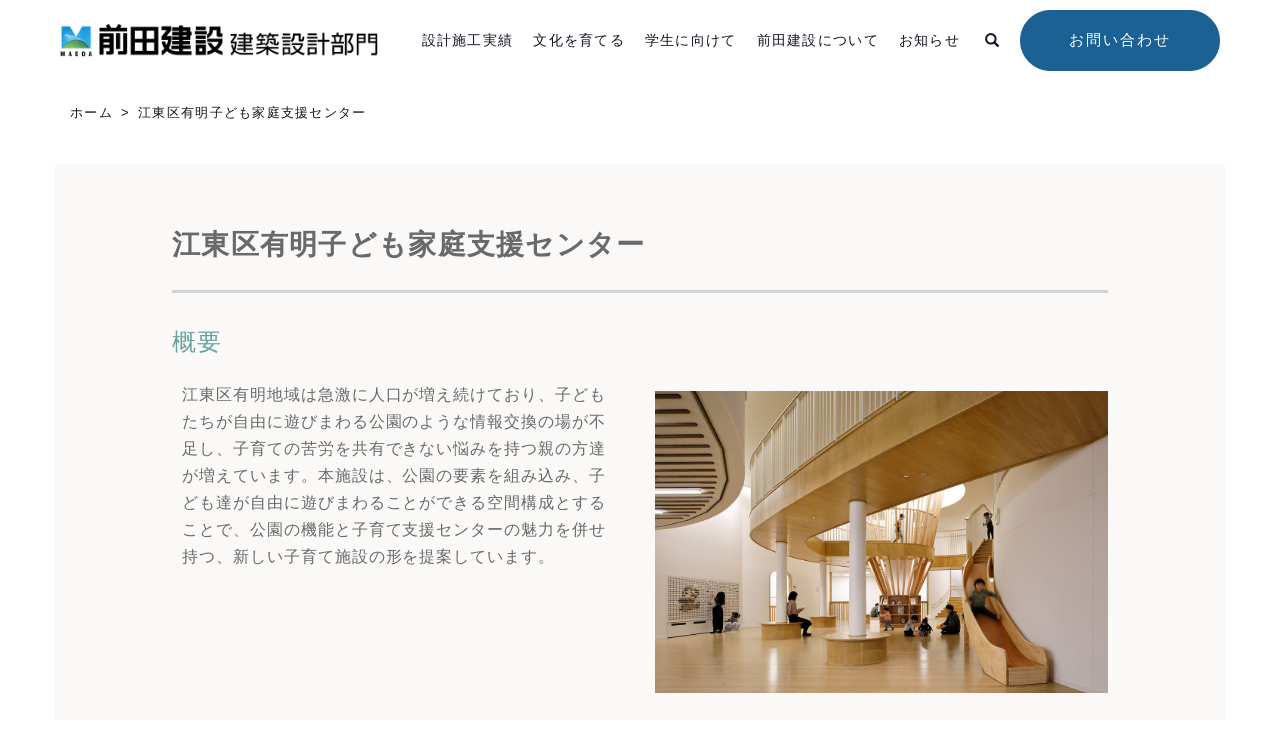

--- FILE ---
content_type: text/html
request_url: https://maeda-arch-design.jp/ariakekids/
body_size: 8303
content:
<!DOCTYPE html><html lang="ja"><head><meta charset="utf-8"><meta name="viewport" content="width=device-width,initial-scale=1"><title>江東区有明子ども家庭支援センター | 前田建設 建築設計部門</title><meta name="description" content="総合建設会社、前田建設工業株式会社 建築設計部門のWebサイト。前田建設の多くの先進的事例・豊富な実績、時代を切り開く技術・取り組みをご紹介。"><meta name="robots" content="index,follow"><link rel="canonical" href="https://maeda-arch-design.jp/ariakekids/"><link rel="alternate" type="application/rss+xml" title="TOPICS" href="https://maeda-arch-design.jp/article/feed/rss.xml"><link rel="alternate" type="application/rss+xml" title="お知らせ" href="https://maeda-arch-design.jp/news-list/feed/rss.xml"><link rel="shortcut icon" href="https://maeda-arch-design.jp/uploads/favicon/645cb76f3dbc76a0efd777a5/favicon.ico"><link rel="apple-touch-icon" href="/uploads/webclip/645cb76f3dbc76a0efd777a5/pattern 2_1.2.png"><meta property="og:locale" content="ja_JP"><meta property="og:type" content="article"><meta property="og:title" content="江東区有明子ども家庭支援センター | 前田建設 建築設計部門"><meta property="og:description" content="総合建設会社、前田建設工業株式会社 建築設計部門のWebサイト。前田建設の多くの先進的事例・豊富な実績、時代を切り開く技術・取り組みをご紹介。"><meta property="og:site_name" content="前田建設 建築設計部門"><meta property="og:url" content="https://maeda-arch-design.jp/ariakekids/"><link rel="stylesheet" href="/app/css/bundle.css" type="text/css"><link rel="preconnect" href="https://fonts.googleapis.com"><link rel="preconnect" href="https://fonts.gstatic.com" crossorigin><link href="https://fonts.googleapis.com/css2?family=Cinzel:wght@400;600&display=swap" rel="stylesheet"><link rel="stylesheet" href="https://maxcdn.bootstrapcdn.com/bootstrap/3.3.7/css/bootstrap.min.css" integrity="sha384-BVYiiSIFeK1dGmJRAkycuHAHRg32OmUcww7on3RYdg4Va+PmSTsz/K68vbdEjh4u" crossorigin="anonymous"><link href="https://cdnjs.cloudflare.com/ajax/libs/lightbox2/2.9.0/css/lightbox.css" rel="stylesheet"><script src="https://code.jquery.com/jquery-3.2.1.min.js" type="text/javascript"></script><script src="https://cdnjs.cloudflare.com/ajax/libs/lightbox2/2.9.0/js/lightbox.min.js" type="text/javascript"></script><meta name="google-site-verification" content="Z5-l1wrX1TGZTmPFaI0QmXFi8_3I8hGcczaHKx_A0-8"><style id="global-style">body{color:#131622;font-size:16px}a{color:#01a6e5}@media screen and (max-width:750px){body{font-size:16px}}.primary-hv-color:hover{background-color:#1c6194!important}.primary-bg-color{background-color:#1c6194!important}.primary-color{color:#1c6194!important}.primary-pagetop-c-color:before{background-color:#1c6194!important}.primary-pagetop-f-color{border-left:1px solid #1c6194!important}.primary-pagetop-f-color:before{background-color:#1c6194!important}@media print{a[href]:after{content:none}}:root{--font_cinzel:Cinzel,serif}body{color:#131622;font-family:sans-serif;font-weight:400;font-size:16px;font-style:normal;line-height:1.5;letter-spacing:.08em;font-feature-settings:"palt";-webkit-font-feature-settings:"palt";overflow-x:hidden;position:relative}a{text-decoration:none;transition:color .3s,background-color .3s}img{vertical-align:bottom}.js-fadein{opacity:0;transform:translateY(20px);transition:all .8s}.clearfix:after,.clearfix:before{content:"";display:table}.clearfix:after{clear:both}.clearfix{zoom:1}.tr{text-align:right!important}.tl{text-align:left!important}.tc{text-align:center!important}.m0{margin:0!important}.mt0{margin-top:0!important}.mb0{margin-bottom:0!important}.ml0{margin-left:0!important}.mr0{margin-right:0!important}.p0{padding:0!important}.pt0{padding-top:0!important}.pb0{padding-bottom:0!important}.pl0{padding-left:0!important}.pr0{padding-right:0!important}.ib{display:inline-block!important}.serif{font-family:serif}.cinzel{font-family:var(--font_cinzel);font-weight:400}.cinzel-bold{font-family:var(--font_cinzel);font-weight:600}.h1-under-common{font-size:48px;text-align:center}@media (max-width:767px){.h1-under-common{font-size:36px}}@media screen and (max-width:500px){.sp-none{display:none}}@media screen and (min-width:501px){.pc-none{display:none}}.breadcrumbs{font-family:'Noto Sans','Noto Sans JP',sans-serif;padding-left:15px;padding-right:15px}@media (min-width:960px){.breadcrumbs{padding-left:40px;padding-right:40px}}@media (min-width:640px){.breadcrumbs{padding-left:30px;padding-right:30px}}.breadcrumbs li{font-size:13px!important}.project-image>div{padding-top:0}.project-info,.project-name,.project-subtitle,.project-title{font-family:'Noto Sans','Noto Sans JP',sans-serif;overflow-wrap:break-word;word-wrap:break-word}.project-name{font-size:14px;font-weight:700;color:#999}.project-subtitle h3{font-size:18px}.project-name>div,.project-subtitle>div,.project-title>div{padding-top:0;padding-bottom:0}.project-overview{font-size:14px}.project-overview{border-bottom:1px solid #ddd}.project-info{font-size:13px}.project-info .row{padding-left:15px}.project-info td,.project-info th{font-size:13px}.paging-buttons{margin:0 auto;text-align:center}.paging-buttons .next,.paging-buttons .prev{position:relative;display:inline-block;margin:0 8px;border:1px solid #1c6194;font-weight:700;color:#1c6194;font-size:14px}.paging-buttons .next:hover,.paging-buttons .prev:hover{background-color:#1c6194;color:#fff;text-decoration:none}.paging-buttons .prev{padding:8px 16px 8px 32px}.paging-buttons .next{padding:8px 32px 8px 16px}.paging-buttons .prev:before{position:absolute;content:'<';left:12px}.paging-buttons .next:before{position:absolute;content:'>';right:12px}.project-image .contents-slideshow-C ul.uk-slideshow-items{margin-bottom:10px}.project-image .contents-slideshow-C .annotation{font-size:12px}</style><style id="layout-style">footer .uk-container,header .uk-container{max-width:100%;padding-inline:0}footer .uk-section-xsmall,header .uk-section-xsmall{padding-block:0}footer ol,footer ul,header ol,header ul{list-style-type:none}header .logo-area{width:28.1428571429%;padding-left:20px;flex-shrink:0}header .logo-area img{max-width:100%;display:block}header .uk-navbar-container{display:flex}header .uk-navbar-nav{padding-left:40px;padding-block:10px;align-items:center}header .uk-navbar-nav>li:nth-child(6) a:before{font-family:'Glyphicons Halflings';content:"\e003"}header .uk-navbar-nav>li:nth-child(6) a{width:20px;height:20px;padding-left:20px;overflow:hidden}header .uk-navbar-nav>li:nth-child(6){padding-right:0}header .uk-navbar-nav>li{padding-right:20px}.header-A .uk-navbar-nav>li.nav-btn{margin:0;padding-left:20px}header .uk-navbar-nav>li>a{padding:0;text-align:center;line-height:1.1428571429}header .uk-offcanvas-bar{width:70vw;padding-block:80px;background-color:#131622;left:100vw}header .uk-offcanvas .uk-nav{padding-inline:20px}header .uk-offcanvas .uk-nav>li.uk-active>a,header .uk-offcanvas .uk-nav>li>a{margin-bottom:30px;padding:0;color:#fff;line-height:1;font-size:14px;display:block}header .header-A .uk-offcanvas li.nav-btn>a{background-color:transparent;text-align:left}header .uk-offcanvas-close{width:60px;height:60px;background-color:#1c6194;top:0;right:0}header .uk-offcanvas-close svg{width:21px;color:#fff}header .uk-offcanvas-close svg line{stroke-width:.6px}header .header-A .uk-navbar-nav>li.uk-active>a,header .header-A .uk-navbar-nav>li>a{color:#131622}header .header-A .uk-navbar-nav>li.uk-active>a:hover,header .header-A .uk-navbar-nav>li>a:hover,header .header-A .uk-offcanvas li.nav-btn>a:hover,header .header-A .uk-offcanvas li.uk-active>a:hover,header .uk-navbar-nav>li>a:focus-visible,header .uk-offcanvas .uk-nav>li>a:hover{color:#01a6e5}@media screen and (min-width:415px){.uk-header{max-width:1200px;margin-inline:auto}}@media screen and (min-width:1001px){.header-A .uk-navbar-nav>li.nav-btn>a{overflow:hidden;position:relative;display:block;width:200px;margin:0;padding:22px 0;color:#fff;font-size:15px;font-family:var(--font_cinzel),serif;line-height:1;letter-spacing:.14em;text-align:center;text-decoration:none;border-radius:30px;background-color:#1c6194;border:1px solid #1c6194}.header-A .uk-navbar-nav>li.nav-btn>a:hover{color:#01a6e5;background-color:#fff!important}}@media screen and (max-width:1000px){header .logo-area{max-width:414px;width:100%;padding-inline:20px;flex-shrink:1}header .logo-area .uk-navbar-item{min-height:auto}header .uk-navbar-right.d-sm-none{display:none!important}header .uk-navbar-right.d-lg-none.d-md-none{width:60px;height:60px;display:block!important;flex-shrink:0}header .uk-navbar-right .uk-navbar-toggle{min-height:auto;height:100%;display:flex;background-color:#1c6194}header .uk-navbar-right .uk-navbar-toggle svg{width:28px;fill:#fff}header .uk-navbar-right .uk-navbar-toggle svg rect{height:1px}}@media screen and (max-width:500px){header .logo-area{padding-inline:15px}}footer{margin-top:100px;padding:80px 100px;background-color:#131622;overflow:hidden;position:relative;display:flex}.footer-info{width:40%;padding:0 60px 0 0;color:#fff;flex-shrink:0}.footer-info .uk-grid{margin:0;display:block}footer .uk-list:empty{margin:0}.footer-info .uk-first-column{margin:0;padding:0}.footer-info .footer-inner{padding:0}.footer-info .logo-area a{margin-bottom:36px;padding:12px 15px;background-color:#fff;display:block;transition:opacity .3s}.footer-info .logo-area a:hover{opacity:.7}.footer-info .logo-area img{max-width:100%;height:auto;display:block}.footer-info .footer-info-name{margin-bottom:22px;font-size:20px;line-height:1.4}.footer-info .footer-info-address{margin-bottom:16px;font-size:16px;line-height:1.5}.footer-info .footer-info-tel{margin:0;font-size:16px;line-height:1}.footer-nav{border-left:1px solid #4f5362;padding-left:60px}.footer-nav ul{margin:0;display:flex;flex-wrap:wrap;gap:40px}.footer-nav .contents-navigation>ul>li{font-size:16px;line-height:1}.footer-nav .contents-navigation>ul>li>a{color:#fff;text-decoration:none}.footer-nav .contents-navigation>ul>li>a:hover{color:#01a6e5}.footer-nav .contents-navigation .uk-nav-sub{margin-top:20px;padding:0;display:flex;flex-direction:column;gap:10px}.footer-nav .contents-navigation .uk-nav-sub li a{position:relative;display:block;padding-left:12px;padding-block:0;color:#73757f;font-size:14px;line-height:1;text-decoration:none}.footer-nav .contents-navigation .uk-nav-sub li a:before{content:"";position:absolute;top:8px;left:0;width:6px;height:1px;background-color:#73757f}.footer-nav .contents-navigation .uk-nav-sub li a:hover{color:#01a6e5}.footer-copyright{margin:0;position:absolute;bottom:20px;right:20px}.footer-copyright small{display:block;color:#3a3d49;font-size:10px;line-height:1;word-break:break-word}@media screen and (max-width:1000px){footer{padding:80px 60px}}@media screen and (max-width:800px){footer{display:block}.footer-info{width:100%;padding:0}.footer-info .logo-area a{max-width:400px}.footer-nav{margin-top:60px;padding:60px 0 0;border-left:none;border-top:1px solid #4f5362}}@media screen and (max-width:700px){footer{padding:40px 30px 60px}.footer-nav{margin-top:30px;padding-top:30px}}@media screen and (max-width:500px){.footer-info .logo-area a{margin-bottom:20px}.footer-info .footer-info-name{margin-bottom:10px;font-size:16px}.footer-info .footer-info-address,.footer-info .footer-info-tel{font-size:12px}.footer-nav .contents-navigation>ul>li{margin-bottom:10px;font-size:14px}.footer-nav .contents-navigation .uk-nav-sub{margin-top:10px}.footer-nav .contents-navigation .uk-nav-sub li a{font-size:12px}.footer-nav .contents-navigation .uk-nav-sub li a:before{top:7px}.footer-copyright{padding-inline:30px;left:0}}#topbtn{display:none;position:fixed;bottom:70px;right:14px;z-index:99;font-size:18px;background-color:#888;cursor:pointer;padding:5px;border-radius:6px}#topbtn:hover{background-color:#6a90bd}#topbtn a{color:#fff;display:block;text-decoration:none}.lightbox{display:none}</style><style id="page-style">main{font-weight:400;font-size:14px;font-family:"Noto Sans","Noto Sans JP",YuGothic,"ヒラギノ角ゴ ProN","Hiragino Kaku Gothic ProN","メイリオ",Meiryo,"ＭＳ Ｐゴシック","MS PGothic",sans-serif;word-break:break-word}main .uk-container{max-width:100%;padding-inline:0}main .uk-section-xsmall{padding-block:0}main a{text-decoration:none}main img{width:100%}main h1,main h2,main h3,main h4,main h5,main h6,main th{font-weight:400}main ol,main ul{list-style:none;padding-left:0}main h1{width:100%;padding:0;font-family:"Noto Sans","Noto Sans JP",sans-serif;font-size:2.8rem;color:#444;margin:0 0 10px 0}main .container{max-width:1170px;width:100%;padding-left:0;padding-right:0}main hr{margin:0 auto}.colcontents{width:70%;margin:66px auto;text-align:left}.colcontents h1{margin-block:20px}.colcontents img{margin:20px 0;max-width:820px;width:100%;height:auto;transition:all .6s ease-in-out}.colcontents p{letter-spacing:.06em;font-size:130%;line-height:170%;color:#000}</style><script async src="https://www.googletagmanager.com/gtag/js?id=G-W0NWMT1TDV"></script><script>function gtag(){dataLayer.push(arguments)}window.dataLayer=window.dataLayer||[],gtag("js",new Date),gtag("config","G-W0NWMT1TDV")</script></head><body><div id="page-646dac9cd5ae5affdae70a9e"><header><div><div class="" style="margin-left:auto;margin-right:auto"><div class=""><div class="header-A"><div uk-sticky="animation: uk-animation-slide-top; sel-target: .uk-navbar-container; cls-active: uk-navbar-sticky; cls-inactive: uk-navbar-transparent; top: 400"><div class="uk-container"><nav class="uk-navbar-container uk-navbar-transparent" uk-navbar=""><div class="logo-area uk-navbar-left"><a href="/" class="uk-navbar-item uk-logo"><img src="/uploads/logo/645cb76f3dbc76a0efd777a5/logo.png" width="748" height="80" alt="前田建設 建築設計部門"></a></div><div class="uk-navbar-right d-sm-none"><ul class="uk-navbar-nav"><li><a href="https://maeda-arch-design.jp/project-new/">設計施工実績</a></li><li><a href="/#school">文化を育てる</a></li><li><a href="/#recruit">学生に向けて</a></li><li><a href="https://www.maeda.co.jp/company/" target="_blank" rel="noopener noreferrer">前田建設について</a></li><li><a href="/#news">お知らせ</a></li><li><a href="/search/">サイト内検索</a></li><li class="nav-btn"><a href="/contact/" target="_blank" rel="noopener noreferrer" class="primary-bg-color">お問い合わせ</a></li></ul></div><div class="uk-navbar-right d-lg-none d-md-none"><a class="uk-navbar-toggle" uk-navbar-toggle-icon="" href="#offcanvas-g-nav" uk-toggle=""></a></div><div id="offcanvas-g-nav" uk-offcanvas="mode: slide; flip: true;"><div class="uk-offcanvas-bar"><button class="uk-offcanvas-close" type="button" uk-close=""></button><ul class="uk-nav uk-margin-auto-vertical"><li class=""><a href="https://maeda-arch-design.jp/project-new/">設計施工実績</a></li><li class=""><a href="/#school">文化を育てる</a></li><li class=""><a href="/#recruit">学生に向けて</a></li><li class=""><a href="https://www.maeda.co.jp/company/" target="_blank" rel="noopener noreferrer">前田建設について</a></li><li class=""><a href="/#news">お知らせ</a></li><li class=""><a href="/search/">サイト内検索</a></li><li class="nav-btn"><a href="/contact/" target="_blank" rel="noopener noreferrer">お問い合わせ</a></li></ul></div></div></nav></div></div></div></div></div></div><div><div class="uk-section uk-section-xsmall" style="margin-left:auto;margin-right:auto"><div class="uk-container uk-container-xsmall"><div class="breadcrumbs" style="text-align:left" data-component-id="b4a2fe7f-694b-4d70-b43e-1545c0998370"><ol><li><a style="color:inherit" href="/">ホーム</a><span style="margin-left:8px">&gt;</span></li><li style="color:inherit">江東区有明子ども家庭支援センター</li></ol><style type="text/css">[data-component-id=b4a2fe7f-694b-4d70-b43e-1545c0998370] li{font-size:16px}@media screen and (max-width:750px){[data-component-id=b4a2fe7f-694b-4d70-b43e-1545c0998370] li{font-size:16px}}</style></div></div></div></div></header><main><div><div class="uk-section uk-section-xsmall" style="margin-left:auto;margin-right:auto"><div class="uk-container"><div><div class="container" style="background-color:#faf9f7"><div class="colcontents" style="width:80%;margin-bottom:30px"><h1 style="font-size:2em;font-weight:600;color:#696969">江東区有明子ども家庭支援センター</h1></div><hr style="border-top:3px solid #d3d3d3;width:80%"><div class="colcontents" style="width:80%;margin-top:30px;margin-bottom:30px"><h3 style="font-size:1.7em;line-height:160%;color:#67a2a0">概要</h3><div class="row"><div class="col-md-6"><p style="font-size:16px;color:#696969;padding:10px 10px">江東区有明地域は急激に人口が増え続けており、子どもたちが自由に遊びまわる公園のような情報交換の場が不足し、子育ての苦労を共有できない悩みを持つ親の方達が増えています。本施設は、公園の要素を組み込み、子ども達が自由に遊びまわることができる空間構成とすることで、公園の機能と子育て支援センターの魅力を併せ持つ、新しい子育て施設の形を提案しています。</p></div><div class="col-md-6"><img style="width:100%;max-width:none;margin-bottom:10px" src="/uploads/646db220d5ae5affdae72504.jpg" alt="江東区有明の子ども家庭支援センター"></div></div></div><div class="colcontents" style="width:80%;margin-top:40px;margin-bottom:40px"><h3 style="font-size:1.7em;line-height:160%;color:#67a2a0">「つながる」多様な居場所</h3><div class="row"><div class="col-md-7"><div class="col-md-6"><img style="width:100%;max-width:none;margin:10px 0" src="/uploads/646db220d5ae5affdae72503.jpg" alt="江東区有明の子ども家庭支援センター"></div><div class="col-md-6"><img style="width:100%;max-width:none;margin:10px 0" src="/uploads/646db21ed5ae5affdae724fa.jpg" alt="江東区有明の子ども家庭支援センター"></div><div class="col-md-6"><img style="width:100%;max-width:none;margin:10px 0" src="/uploads/646db21dd5ae5affdae724f9.jpg" alt="江東区有明の子ども家庭支援センター"></div><div class="col-md-6"><img style="width:100%;max-width:none;margin:10px 0" src="/uploads/646db21cd5ae5affdae724f8.jpg" alt="江東区有明の子ども家庭支援センター"></div></div><div class="col-md-5"><p style="font-size:16px;color:#696969;padding:10px 10px">空中に大きく広がる遊具歩廊、隠れ家的なツリーハウス、長いトンネル状の階段、壁面一体の大きな木製遊具、高い天井を有効活用した立体的な構成に、遊びの要素を取り入れながら、多様な居場所を用意し、親子にとって居心地の良い公園のような空間を目指しました。また、柱や階段に寄り添ったベンチを数多く点在させて、親同士の繋がりを誘発させながら子ども達を皆で見守れるように配慮し、この場所で生まれる新しい絆が子育ての手助けとなるよう希望を込めて計画しました。</p></div></div></div><div class="colcontents" style="width:80%;margin-top:40px;margin-bottom:40px"><h3 style="font-size:1.7em;line-height:160%;color:#67a2a0">子ども達の創造性を広げる空間・遊具</h3><div class="row"><div class="col-md-5"><p style="font-size:16px;color:#696969;padding:10px 10px">空間デザインは、壁面全体を曲面で構成することで、衝突時の安全面を考慮しながら柔らかな印象を持たせるとともに、隙間から見え隠れする多様なエリアに期待感を持たせるように心がけました。大きな一室でありながら立体的に構成することで、空中の歩廊遊具や滑り台といった動的な遊びと、壁面遊具や木の玉プールなど静的な遊びを区分しています。また、それぞれの遊具はシンプルな構成ながら子供達の創造性が広がるように意識しました。</p></div><div class="col-md-7"><div class="col-md-6"><img style="width:100%;max-width:none;margin:10px 0" src="/uploads/646db21cd5ae5affdae724f7.jpg" alt="江東区有明の子ども家庭支援センター"><img style="width:100%;max-width:none;margin:10px 0" src="/uploads/646db21ad5ae5affdae724e6.jpg" alt="江東区有明の子ども家庭支援センター"></div><div class="col-md-6"><img style="width:100%;max-width:none;margin:10px 0" src="/uploads/646db21ad5ae5affdae724e5.jpg" alt="江東区有明の子ども家庭支援センター"><img style="width:100%;max-width:none;margin:10px 0" src="/uploads/646db21ad5ae5affdae724e4.jpg" alt="江東区有明の子ども家庭支援センター"></div></div></div></div></div></div></div></div></div></main><footer><div class="footer-info"><div class="" style="margin-left:auto;margin-right:auto"><div class=""><div class="footer-B"><div class="uk-container"><div class="uk-child-width-expand@s footer-inner" uk-grid=""><div><div class="logo-area"><a href="/" class="uk-logo"><img src="/uploads/logo/645cb76f3dbc76a0efd777a5/logo.png" width="748" height="80" alt="前田建設 建築設計部門"></a></div><div class="text-area"><p class="footer-info-name"><span class="ib">前田建設工業株式会社 </span><span class="ib">建築設計部門</span></p><p class="footer-info-address">〒102-0072<br>東京都千代田区飯田橋三丁目11番18号<br>飯田橋ＭＫビル</p><p class="footer-info-tel">TEL：03-6256-8700</p></div></div><div><ul class="uk-nav"></ul><div class="sns-icon"><div class="contents-share contents-share-center contents-share-s32"><ul class="uk-list"></ul></div></div></div></div></div></div></div></div></div><div class="footer-nav"><div class="uk-section uk-section-xsmall" style="margin-left:auto;margin-right:auto;background:#131622"><div class="uk-container"><div class="contents-navigation contents-navigation-C"><ul><li class=""><a href="/#portfolio" class="">設計施工実績</a><ul class="uk-nav-sub"><li><a href="/project-new/" class="null">前田建設の実績</a></li><li><a href="/pub/" class="null">メディア・出版物</a></li></ul></li><li class=""><a href="/#works" class="">設計部の活動</a><ul class="uk-nav-sub"><li><a href="https://kidetatetemiyou.com/" target="_blank" rel="noopener noreferrer" class="null">木で建ててみよう</a></li><li><a href="https://jinkichitei.com/" target="_blank" rel="noopener noreferrer" class="null">甚吉邸</a></li><li><a href="/org/" class="null">Organization Chart</a></li></ul></li><li class=""><a href="/#school" class="">文化を育てる</a><ul class="uk-nav-sub"><li><a href="/mc/" class="null">MC School</a></li><li><a href="/aa/" class="null">AAスクール</a></li></ul></li><li class=""><a href="/#recruit" class="">学生に向けて</a><ul class="uk-nav-sub"><li><a href="https://www.maeda.co.jp/recruit/index.html" target="_blank" rel="noopener noreferrer" class="null">リクルートページ</a></li><li><a href="https://www.maeda.co.jp/recruit/career/education/" target="_blank" rel="noopener noreferrer" class="null">社内研修</a></li><li><a href="https://www.maeda.co.jp/recruit/work/person/" target="_blank" rel="noopener noreferrer" class="null">社員紹介</a></li><li><a href="https://www.maeda.co.jp/recruit/info/faq/" target="_blank" rel="noopener noreferrer" class="null">Q&amp;A</a></li></ul></li><li class=""><a href="https://www.maeda.co.jp/company/" target="_blank" rel="noopener noreferrer" class="">前田建設について</a><ul class="uk-nav-sub"><li><a href="https://www.maeda.co.jp/company/outline.html" target="_blank" rel="noopener noreferrer" class="null">企業情報</a></li><li><a href="/contact/" target="_blank" rel="noopener noreferrer" class="null">お問い合わせ</a></li></ul></li><li class=""><a href="/news/" class="">お知らせ</a></li></ul></div></div></div></div><div id="topbtn" class=""><div class="uk-section uk-section-xsmall" style="margin-left:auto;margin-right:auto"><div class="uk-container"><div><a href="#" uk-scroll="">⇑</a></div></div></div></div><div class="footer-copyright"><div class="uk-section uk-section-xsmall" style="margin-left:auto;margin-right:auto"><div class="uk-container"><div><small>Copyright © MAEDA CORPORATION All rights reserved.</small></div></div></div></div></footer></div><script src="/app/js/bundle.js"></script><link href="https://cdnjs.cloudflare.com/ajax/libs/lightbox2/2.9.0/css/lightbox.css" rel="stylesheet"><script src="https://code.jquery.com/jquery-3.2.1.min.js" type="text/javascript"></script><script src="https://cdnjs.cloudflare.com/ajax/libs/lightbox2/2.9.0/js/lightbox.min.js" type="text/javascript"></script><script id="layout-script">!function(){const o=document.location.hash;if(o){var t=o.substring(1);const e=document.getElementById(t);if(!e)return;window.addEventListener("load",function(){setTimeout(function(){var o=e.getBoundingClientRect(),o=window.pageYOffset+o.top-100;window.scrollTo({top:0<=o?o:0,left:0,behavior:"smooth"})},0)})}const n=document.querySelectorAll("[data-scroll]");n.forEach(function(o){const t=o.href;var n=t.indexOf("#");if(!(n<0)){n=t.substring(n+1);const e=document.getElementById(n);e&&o.addEventListener("click",function(o){return o.preventDefault(),o=e.getBoundingClientRect(),o=window.pageYOffset+o.top-100,window.scrollTo({top:0<=o?o:0,left:0,behavior:"smooth"}),!1})}})}();var mybutton=document.getElementById("topbtn");function scrollFunction(){20<document.body.scrollTop||20<document.documentElement.scrollTop?mybutton.style.display="block":mybutton.style.display="none"}window.onscroll=function(){scrollFunction()},lightbox.option({albumLabel:"%1 / %2",alwaysShowNavOnTouchDevices:!1,fitImagesInViewport:!0,showImageNumberLabel:!0,wrapAround:!1,disableScrolling:!1})</script></body></html>

--- FILE ---
content_type: application/javascript
request_url: https://maeda-arch-design.jp/app/js/bundle.js
body_size: 170861
content:
!function(e){var t={};function n(r){if(t[r])return t[r].exports;var i=t[r]={i:r,l:!1,exports:{}};return e[r].call(i.exports,i,i.exports,n),i.l=!0,i.exports}n.m=e,n.c=t,n.d=function(e,t,r){n.o(e,t)||Object.defineProperty(e,t,{enumerable:!0,get:r})},n.r=function(e){"undefined"!=typeof Symbol&&Symbol.toStringTag&&Object.defineProperty(e,Symbol.toStringTag,{value:"Module"}),Object.defineProperty(e,"__esModule",{value:!0})},n.t=function(e,t){if(1&t&&(e=n(e)),8&t)return e;if(4&t&&"object"==typeof e&&e&&e.__esModule)return e;var r=Object.create(null);if(n.r(r),Object.defineProperty(r,"default",{enumerable:!0,value:e}),2&t&&"string"!=typeof e)for(var i in e)n.d(r,i,function(t){return e[t]}.bind(null,i));return r},n.n=function(e){var t=e&&e.__esModule?function(){return e.default}:function(){return e};return n.d(t,"a",t),t},n.o=function(e,t){return Object.prototype.hasOwnProperty.call(e,t)},n.p="",n(n.s=18)}([function(e,t,n){"use strict";e.exports=n(9)},function(e,t,n){e.exports=n(8)},function(e,t,n){"use strict";!function e(){if("undefined"!=typeof __REACT_DEVTOOLS_GLOBAL_HOOK__&&"function"==typeof __REACT_DEVTOOLS_GLOBAL_HOOK__.checkDCE){0;try{__REACT_DEVTOOLS_GLOBAL_HOOK__.checkDCE(e)}catch(e){console.error(e)}}}(),e.exports=n(10)},function(e,t,n){
/*! UIkit 3.7.1 | https://www.getuikit.com | (c) 2014 - 2021 YOOtheme | MIT License */
e.exports=function(){"use strict";var e=Object.prototype,t=e.hasOwnProperty;function n(e,n){return t.call(e,n)}var r=/\B([A-Z])/g,i=ie((function(e){return e.replace(r,"-$1").toLowerCase()})),o=/-(\w)/g,a=ie((function(e){return e.replace(o,s)})),l=ie((function(e){return e.length?s(0,e.charAt(0))+e.slice(1):""}));function s(e,t){return t?t.toUpperCase():""}var u=String.prototype,c=u.startsWith||function(e){return 0===this.lastIndexOf(e,0)};function f(e,t){return c.call(e,t)}var h=u.endsWith||function(e){return this.substr(-e.length)===e};function d(e,t){return h.call(e,t)}var p=Array.prototype,v=function(e,t){return!!~this.indexOf(e,t)},m=u.includes||v,g=p.includes||v;function w(e,t){return e&&(z(e)?m:g).call(e,t)}var b=p.findIndex||function(e){for(var t=arguments,n=0;n<this.length;n++)if(e.call(t[1],this[n],n,this))return n;return-1};function y(e,t){return b.call(e,t)}var _=Array.isArray;function x(e){return"function"==typeof e}function k(e){return null!==e&&"object"==typeof e}var N=e.toString;function C(e){return"[object Object]"===N.call(e)}function S(e){return k(e)&&e===e.window}function E(e){return 9===j(e)}function L(e){return j(e)>=1}function O(e){return 1===j(e)}function j(e){return!S(e)&&k(e)&&e.nodeType}function M(e){return"boolean"==typeof e}function z(e){return"string"==typeof e}function T(e){return"number"==typeof e}function $(e){return T(e)||z(e)&&!isNaN(e-parseFloat(e))}function I(e){return!(_(e)?e.length:k(e)&&Object.keys(e).length)}function P(e){return void 0===e}function A(e){return M(e)?e:"true"===e||"1"===e||""===e||"false"!==e&&"0"!==e&&e}function B(e){var t=Number(e);return!isNaN(t)&&t}function D(e){return parseFloat(e)||0}var F=Array.from||function(e){return p.slice.call(e)};function R(e){return U(e)[0]}function U(e){return e&&(L(e)?[e]:F(e).filter(L))||[]}function H(e){return S(e)?e:(e=R(e))?(E(e)?e:e.ownerDocument).defaultView:window}function W(e){return e?d(e,"ms")?D(e):1e3*D(e):0}function V(e,t){return e===t||k(e)&&k(t)&&Object.keys(e).length===Object.keys(t).length&&Y(e,(function(e,n){return e===t[n]}))}function q(e,t,n){return e.replace(new RegExp(t+"|"+n,"g"),(function(e){return e===t?n:t}))}var Z=Object.assign||function(e){for(var t=[],r=arguments.length-1;r-- >0;)t[r]=arguments[r+1];e=Object(e);for(var i=0;i<t.length;i++){var o=t[i];if(null!==o)for(var a in o)n(o,a)&&(e[a]=o[a])}return e};function Q(e){return e[e.length-1]}function Y(e,t){for(var n in e)if(!1===t(e[n],n))return!1;return!0}function K(e,t){return e.slice().sort((function(e,n){var r=e[t];void 0===r&&(r=0);var i=n[t];return void 0===i&&(i=0),r>i?1:i>r?-1:0}))}function G(e,t){var n=new Set;return e.filter((function(e){var r=e[t];return!n.has(r)&&(n.add(r)||!0)}))}function X(e,t,n){return void 0===t&&(t=0),void 0===n&&(n=1),Math.min(Math.max(B(e)||0,t),n)}function J(){}function ee(){for(var e=[],t=arguments.length;t--;)e[t]=arguments[t];return[["bottom","top"],["right","left"]].every((function(t){var n=t[0],r=t[1];return Math.min.apply(Math,e.map((function(e){return e[n]})))-Math.max.apply(Math,e.map((function(e){return e[r]})))>0}))}function te(e,t){return e.x<=t.right&&e.x>=t.left&&e.y<=t.bottom&&e.y>=t.top}var ne={ratio:function(e,t,n){var r,i="width"===t?"height":"width";return(r={})[i]=e[t]?Math.round(n*e[i]/e[t]):e[i],r[t]=n,r},contain:function(e,t){var n=this;return Y(e=Z({},e),(function(r,i){return e=e[i]>t[i]?n.ratio(e,i,t[i]):e})),e},cover:function(e,t){var n=this;return Y(e=this.contain(e,t),(function(r,i){return e=e[i]<t[i]?n.ratio(e,i,t[i]):e})),e}};function re(e,t,n,r){void 0===n&&(n=0),void 0===r&&(r=!1);var i=(t=U(t)).length;return e=$(e)?B(e):"next"===e?n+1:"previous"===e?n-1:t.indexOf(R(e)),r?X(e,0,i-1):(e%=i)<0?e+i:e}function ie(e){var t=Object.create(null);return function(n){return t[n]||(t[n]=e(n))}}function oe(e,t,n){if(k(t))for(var r in t)oe(e,r,t[r]);else{if(P(n))return(e=R(e))&&e.getAttribute(t);U(e).forEach((function(e){x(n)&&(n=n.call(e,oe(e,t))),null===n?le(e,t):e.setAttribute(t,n)}))}}function ae(e,t){return U(e).some((function(e){return e.hasAttribute(t)}))}function le(e,t){e=U(e),t.split(" ").forEach((function(t){return e.forEach((function(e){return e.hasAttribute(t)&&e.removeAttribute(t)}))}))}function se(e,t){for(var n=0,r=[t,"data-"+t];n<r.length;n++)if(ae(e,r[n]))return oe(e,r[n])}var ue="undefined"!=typeof window,ce=ue&&/msie|trident/i.test(window.navigator.userAgent),fe=ue&&"rtl"===oe(document.documentElement,"dir"),he=ue&&"ontouchstart"in window,de=ue&&window.PointerEvent,pe=ue&&(he||window.DocumentTouch&&document instanceof DocumentTouch||navigator.maxTouchPoints),ve=de?"pointerdown":he?"touchstart":"mousedown",me=de?"pointermove":he?"touchmove":"mousemove",ge=de?"pointerup":he?"touchend":"mouseup",we=de?"pointerenter":he?"":"mouseenter",be=de?"pointerleave":he?"":"mouseleave",ye=de?"pointercancel":"touchcancel",_e={area:!0,base:!0,br:!0,col:!0,embed:!0,hr:!0,img:!0,input:!0,keygen:!0,link:!0,menuitem:!0,meta:!0,param:!0,source:!0,track:!0,wbr:!0};function xe(e){return U(e).some((function(e){return _e[e.tagName.toLowerCase()]}))}function ke(e){return U(e).some((function(e){return e.offsetWidth||e.offsetHeight||e.getClientRects().length}))}var Ne="input,select,textarea,button";function Ce(e){return U(e).some((function(e){return Me(e,Ne)}))}function Se(e){return Ce(e)||Me(e,"a[href],button")||ae(e,"tabindex")}function Ee(e){return(e=R(e))&&O(e.parentNode)&&e.parentNode}function Le(e,t){return U(e).filter((function(e){return Me(e,t)}))}var Oe=ue?Element.prototype:{},je=Oe.matches||Oe.webkitMatchesSelector||Oe.msMatchesSelector||J;function Me(e,t){return U(e).some((function(e){return je.call(e,t)}))}var ze=Oe.closest||function(e){var t=this;do{if(Me(t,e))return t}while(t=Ee(t))};function Te(e,t){return f(t,">")&&(t=t.slice(1)),O(e)?ze.call(e,t):U(e).map((function(e){return Te(e,t)})).filter(Boolean)}function $e(e,t){return z(t)?Me(e,t)||!!Te(e,t):e===t||(E(t)?t.documentElement:R(t)).contains(R(e))}function Ie(e,t){for(var n=[];e=Ee(e);)t&&!Me(e,t)||n.push(e);return n}function Pe(e,t){var n=(e=R(e))?U(e.children):[];return t?Le(n,t):n}function Ae(e,t){return t?U(e).indexOf(R(t)):Pe(Ee(e)).indexOf(e)}function Be(e,t){return Re(e,Fe(e,t))}function De(e,t){return Ue(e,Fe(e,t))}function Fe(e,t){return void 0===t&&(t=document),z(e)&&qe(e)||E(t)?t:t.ownerDocument}function Re(e,t){return R(He(e,t,"querySelector"))}function Ue(e,t){return U(He(e,t,"querySelectorAll"))}function He(e,t,n){if(void 0===t&&(t=document),!e||!z(e))return e;e=e.replace(Ve,"$1 *"),qe(e)&&(e=Qe(e).map((function(e){var n=t;if("!"===e[0]){var r=e.substr(1).trim().split(" ");n=Te(Ee(t),r[0]),e=r.slice(1).join(" ").trim()}if("-"===e[0]){var i=e.substr(1).trim().split(" "),o=(n||t).previousElementSibling;n=Me(o,e.substr(1))?o:null,e=i.slice(1).join(" ")}return n?function(e){for(var t=[];e.parentNode;){if(e.id){t.unshift("#"+Ke(e.id));break}var n=e.tagName;"HTML"!==n&&(n+=":nth-child("+(Ae(e)+1)+")"),t.unshift(n),e=e.parentNode}return t.join(" > ")}(n)+" "+e:null})).filter(Boolean).join(","),t=document);try{return t[n](e)}catch(e){return null}}var We=/(^|[^\\],)\s*[!>+~-]/,Ve=/([!>+~-])(?=\s+[!>+~-]|\s*$)/g,qe=ie((function(e){return e.match(We)})),Ze=/.*?[^\\](?:,|$)/g,Qe=ie((function(e){return e.match(Ze).map((function(e){return e.replace(/,$/,"").trim()}))})),Ye=ue&&window.CSS&&CSS.escape||function(e){return e.replace(/([^\x7f-\uFFFF\w-])/g,(function(e){return"\\"+e}))};function Ke(e){return z(e)?Ye.call(null,e):""}function Ge(){for(var e=[],t=arguments.length;t--;)e[t]=arguments[t];var n=nt(e),r=n[0],i=n[1],o=n[2],a=n[3],l=n[4];return r=ut(r),a.length>1&&(a=it(a)),l&&l.self&&(a=ot(a)),o&&(a=rt(o,a)),l=at(l),i.split(" ").forEach((function(e){return r.forEach((function(t){return t.addEventListener(e,a,l)}))})),function(){return Xe(r,i,a,l)}}function Xe(e,t,n,r){void 0===r&&(r=!1),r=at(r),e=ut(e),t.split(" ").forEach((function(t){return e.forEach((function(e){return e.removeEventListener(t,n,r)}))}))}function Je(){for(var e=[],t=arguments.length;t--;)e[t]=arguments[t];var n=nt(e),r=n[0],i=n[1],o=n[2],a=n[3],l=n[4],s=n[5],u=Ge(r,i,o,(function(e){var t=!s||s(e);t&&(u(),a(e,t))}),l);return u}function et(e,t,n){return ut(e).reduce((function(e,r){return e&&r.dispatchEvent(tt(t,!0,!0,n))}),!0)}function tt(e,t,n,r){if(void 0===t&&(t=!0),void 0===n&&(n=!1),z(e)){var i=document.createEvent("CustomEvent");i.initCustomEvent(e,t,n,r),e=i}return e}function nt(e){return x(e[2])&&e.splice(2,0,!1),e}function rt(e,t){var n=this;return function(r){var i=">"===e[0]?Ue(e,r.currentTarget).reverse().filter((function(e){return $e(r.target,e)}))[0]:Te(r.target,e);i&&(r.current=i,t.call(n,r))}}function it(e){return function(t){return _(t.detail)?e.apply(void 0,[t].concat(t.detail)):e(t)}}function ot(e){return function(t){if(t.target===t.currentTarget||t.target===t.current)return e.call(null,t)}}function at(e){return e&&ce&&!M(e)?!!e.capture:e}function lt(e){return e&&"addEventListener"in e}function st(e){return lt(e)?e:R(e)}function ut(e){return _(e)?e.map(st).filter(Boolean):z(e)?Ue(e):lt(e)?[e]:U(e)}function ct(e){return"touch"===e.pointerType||!!e.touches}function ft(e){var t=e.touches,n=e.changedTouches,r=t&&t[0]||n&&n[0]||e;return{x:r.clientX,y:r.clientY}}var ht=ue&&window.Promise||vt,dt=function(){var e=this;this.promise=new ht((function(t,n){e.reject=n,e.resolve=t}))},pt=ue&&window.setImmediate||setTimeout;function vt(e){this.state=2,this.value=void 0,this.deferred=[];var t=this;try{e((function(e){t.resolve(e)}),(function(e){t.reject(e)}))}catch(e){t.reject(e)}}vt.reject=function(e){return new vt((function(t,n){n(e)}))},vt.resolve=function(e){return new vt((function(t,n){t(e)}))},vt.all=function(e){return new vt((function(t,n){var r=[],i=0;function o(n){return function(o){r[n]=o,(i+=1)===e.length&&t(r)}}0===e.length&&t(r);for(var a=0;a<e.length;a+=1)vt.resolve(e[a]).then(o(a),n)}))},vt.race=function(e){return new vt((function(t,n){for(var r=0;r<e.length;r+=1)vt.resolve(e[r]).then(t,n)}))};var mt=vt.prototype;function gt(e,t){var n=Z({data:null,method:"GET",headers:{},xhr:new XMLHttpRequest,beforeSend:J,responseType:""},t);return ht.resolve().then((function(){return n.beforeSend(n)})).then((function(){return function(e,t){return new ht((function(n,r){var i=t.xhr;for(var o in t)if(o in i)try{i[o]=t[o]}catch(e){}for(var a in i.open(t.method.toUpperCase(),e),t.headers)i.setRequestHeader(a,t.headers[a]);Ge(i,"load",(function(){0===i.status||i.status>=200&&i.status<300||304===i.status?("json"===t.responseType&&z(i.response)&&(i=Z(function(e){var t={};for(var n in e)t[n]=e[n];return t}(i),{response:JSON.parse(i.response)})),n(i)):r(Z(Error(i.statusText),{xhr:i,status:i.status}))})),Ge(i,"error",(function(){return r(Z(Error("Network Error"),{xhr:i}))})),Ge(i,"timeout",(function(){return r(Z(Error("Network Timeout"),{xhr:i}))})),i.send(t.data)}))}(e,n)}))}function wt(e,t,n){return new ht((function(r,i){var o=new Image;o.onerror=function(e){return i(e)},o.onload=function(){return r(o)},n&&(o.sizes=n),t&&(o.srcset=t),o.src=e}))}function bt(e){return(e=Tt(e)).innerHTML="",e}function yt(e,t){return e=Tt(e),P(t)?e.innerHTML:_t(e.hasChildNodes()?bt(e):e,t)}function _t(e,t){return e=Tt(e),Nt(t,(function(t){return e.appendChild(t)}))}function xt(e,t){return e=Tt(e),Nt(t,(function(t){return e.parentNode.insertBefore(t,e)}))}function kt(e,t){return e=Tt(e),Nt(t,(function(t){return e.nextSibling?xt(e.nextSibling,t):_t(e.parentNode,t)}))}function Nt(e,t){return(e=z(e)?Mt(e):e)?"length"in e?U(e).map(t):t(e):null}function Ct(e){U(e).forEach((function(e){return e.parentNode&&e.parentNode.removeChild(e)}))}function St(e,t){for(t=R(xt(e,t));t.firstChild;)t=t.firstChild;return _t(t,e),t}function Et(e,t){return U(U(e).map((function(e){return e.hasChildNodes?St(U(e.childNodes),t):_t(e,t)})))}function Lt(e){U(e).map(Ee).filter((function(e,t,n){return n.indexOf(e)===t})).forEach((function(e){xt(e,e.childNodes),Ct(e)}))}mt.resolve=function(e){var t=this;if(2===t.state){if(e===t)throw new TypeError("Promise settled with itself.");var n=!1;try{var r=e&&e.then;if(null!==e&&k(e)&&x(r))return void r.call(e,(function(e){n||t.resolve(e),n=!0}),(function(e){n||t.reject(e),n=!0}))}catch(e){return void(n||t.reject(e))}t.state=0,t.value=e,t.notify()}},mt.reject=function(e){if(2===this.state){if(e===this)throw new TypeError("Promise settled with itself.");this.state=1,this.value=e,this.notify()}},mt.notify=function(){var e=this;pt((function(){if(2!==e.state)for(;e.deferred.length;){var t=e.deferred.shift(),n=t[0],r=t[1],i=t[2],o=t[3];try{0===e.state?x(n)?i(n.call(void 0,e.value)):i(e.value):1===e.state&&(x(r)?i(r.call(void 0,e.value)):o(e.value))}catch(e){o(e)}}}))},mt.then=function(e,t){var n=this;return new vt((function(r,i){n.deferred.push([e,t,r,i]),n.notify()}))},mt.catch=function(e){return this.then(void 0,e)};var Ot=/^\s*<(\w+|!)[^>]*>/,jt=/^<(\w+)\s*\/?>(?:<\/\1>)?$/;function Mt(e){var t=jt.exec(e);if(t)return document.createElement(t[1]);var n=document.createElement("div");return Ot.test(e)?n.insertAdjacentHTML("beforeend",e.trim()):n.textContent=e,n.childNodes.length>1?U(n.childNodes):n.firstChild}function zt(e,t){if(O(e))for(t(e),e=e.firstElementChild;e;){var n=e.nextElementSibling;zt(e,t),e=n}}function Tt(e,t){return It(e)?R(Mt(e)):Re(e,t)}function $t(e,t){return It(e)?U(Mt(e)):Ue(e,t)}function It(e){return z(e)&&("<"===e[0]||e.match(/^\s*</))}function Pt(e){for(var t=[],n=arguments.length-1;n-- >0;)t[n]=arguments[n+1];Ut(e,t,"add")}function At(e){for(var t=[],n=arguments.length-1;n-- >0;)t[n]=arguments[n+1];Ut(e,t,"remove")}function Bt(e,t){oe(e,"class",(function(e){return(e||"").replace(new RegExp("\\b"+t+"\\b","g"),"")}))}function Dt(e){for(var t=[],n=arguments.length-1;n-- >0;)t[n]=arguments[n+1];t[0]&&At(e,t[0]),t[1]&&Pt(e,t[1])}function Ft(e,t){t=Ht(t)[0];for(var n=U(e),r=0;r<n.length;r++)if(t&&n[r].classList.contains(t))return!0;return!1}function Rt(e,t,n){t=Ht(t);for(var r=U(e),i=0;i<r.length;i++)for(var o=r[i].classList,a=0;a<t.length;a++)P(n)?o.toggle(t[a]):Wt.Force?o.toggle(t[a],!!n):o[n?"add":"remove"](t[a])}function Ut(e,t,n){var r;t=t.reduce((function(e,t){return e.concat(Ht(t))}),[]);for(var i=U(e),o=function(e){Wt.Multiple?(r=i[e].classList)[n].apply(r,t):t.forEach((function(t){return i[e].classList[n](t)}))},a=0;a<i.length;a++)o(a)}function Ht(e){return String(e).split(/\s|,/).filter(Boolean)}var Wt={get Multiple(){return this.get("Multiple")},get Force(){return this.get("Force")},get:function(e){var t=document.createElement("_").classList;return t.add("a","b"),t.toggle("c",!1),(Wt={Multiple:t.contains("b"),Force:!t.contains("c")})[e]}},Vt={"animation-iteration-count":!0,"column-count":!0,"fill-opacity":!0,"flex-grow":!0,"flex-shrink":!0,"font-weight":!0,"line-height":!0,opacity:!0,order:!0,orphans:!0,"stroke-dasharray":!0,"stroke-dashoffset":!0,widows:!0,"z-index":!0,zoom:!0};function qt(e,t,n,r){return void 0===r&&(r=""),U(e).map((function(e){if(z(t)){if(t=Gt(t),P(n))return Qt(e,t);n||T(n)?e.style.setProperty(t,$(n)&&!Vt[t]?n+"px":n,r):e.style.removeProperty(t)}else{if(_(t)){var i=Zt(e);return t.reduce((function(e,t){return e[t]=i[Gt(t)],e}),{})}k(t)&&(r=n,Y(t,(function(t,n){return qt(e,n,t,r)})))}return e}))[0]}function Zt(e,t){return H(e).getComputedStyle(e,t)}function Qt(e,t,n){return Zt(e,n)[t]}var Yt=ie((function(e){var t=_t(document.documentElement,document.createElement("div"));return Pt(t,"uk-"+e),e=Qt(t,"content",":before").replace(/^["'](.*)["']$/,"$1"),Ct(t),e}));function Kt(e){return ce?Yt(e):Zt(document.documentElement).getPropertyValue("--uk-"+e)}var Gt=ie((function(e){return function(e){e=i(e);var t=document.documentElement.style;if(e in t)return e;for(var n,r=Xt.length;r--;)if((n="-"+Xt[r]+"-"+e)in t)return n}(e)})),Xt=["webkit","moz","ms"];function Jt(e,t,n,r){return void 0===n&&(n=400),void 0===r&&(r="linear"),ht.all(U(e).map((function(e){return new ht((function(i,o){for(var a in t){var l=qt(e,a);""===l&&qt(e,a,l)}var s=setTimeout((function(){return et(e,"transitionend")}),n);Je(e,"transitionend transitioncanceled",(function(t){var n=t.type;clearTimeout(s),At(e,"uk-transition"),qt(e,{transitionProperty:"",transitionDuration:"",transitionTimingFunction:""}),"transitioncanceled"===n?o():i(e)}),{self:!0}),Pt(e,"uk-transition"),qt(e,Z({transitionProperty:Object.keys(t).map(Gt).join(","),transitionDuration:n+"ms",transitionTimingFunction:r},t))}))})))}var en={start:Jt,stop:function(e){return et(e,"transitionend"),ht.resolve()},cancel:function(e){et(e,"transitioncanceled")},inProgress:function(e){return Ft(e,"uk-transition")}};function tn(e,t,n,r,i){return void 0===n&&(n=200),ht.all(U(e).map((function(e){return new ht((function(o,a){et(e,"animationcanceled");var l=setTimeout((function(){return et(e,"animationend")}),n);Je(e,"animationend animationcanceled",(function(t){var n=t.type;clearTimeout(l),"animationcanceled"===n?a():o(e),qt(e,"animationDuration",""),Bt(e,"uk-animation-\\S*")}),{self:!0}),qt(e,"animationDuration",n+"ms"),Pt(e,t,"uk-animation-"+(i?"leave":"enter")),f(t,"uk-animation-")&&(r&&Pt(e,"uk-transform-origin-"+r),i&&Pt(e,"uk-animation-reverse"))}))})))}var nn=new RegExp("uk-animation-(enter|leave)"),rn={in:tn,out:function(e,t,n,r){return tn(e,t,n,r,!0)},inProgress:function(e){return nn.test(oe(e,"class"))},cancel:function(e){et(e,"animationcanceled")}},on={width:["left","right"],height:["top","bottom"]};function an(e){var t=O(e)?R(e).getBoundingClientRect():{height:cn(e),width:fn(e),top:0,left:0};return{height:t.height,width:t.width,top:t.top,left:t.left,bottom:t.top+t.height,right:t.left+t.width}}function ln(e,t){var n=an(e),r=H(e),i={height:r.pageYOffset,width:r.pageXOffset};for(var o in on)for(var a in on[o])n[on[o][a]]+=i[o];if(!t)return n;var l=qt(e,"position");Y(qt(e,["left","top"]),(function(r,i){return qt(e,i,t[i]-n[i]+D("absolute"===l&&"auto"===r?sn(e)[i]:r))}))}function sn(e){for(var t=ln(e),n=t.top,r=t.left,i=R(e),o=i.ownerDocument,a=o.body,l=o.documentElement,s=i.offsetParent||l;s&&(s===a||s===l)&&"static"===qt(s,"position");)s=s.parentNode;if(O(s)){var u=ln(s);n-=u.top+D(qt(s,"borderTopWidth")),r-=u.left+D(qt(s,"borderLeftWidth"))}return{top:n-D(qt(e,"marginTop")),left:r-D(qt(e,"marginLeft"))}}function un(e){var t=[0,0];e=R(e);do{if(t[0]+=e.offsetTop,t[1]+=e.offsetLeft,"fixed"===qt(e,"position")){var n=H(e);return t[0]+=n.pageYOffset,t[1]+=n.pageXOffset,t}}while(e=e.offsetParent);return t}var cn=hn("height"),fn=hn("width");function hn(e){var t=l(e);return function(n,r){if(P(r)){if(S(n))return n["inner"+t];if(E(n)){var i=n.documentElement;return Math.max(i["offset"+t],i["scroll"+t])}return(r="auto"===(r=qt(n=R(n),e))?n["offset"+t]:D(r)||0)-dn(n,e)}return qt(n,e,r||0===r?+r+dn(n,e)+"px":"")}}function dn(e,t,n){return void 0===n&&(n="border-box"),qt(e,"boxSizing")===n?on[t].map(l).reduce((function(t,n){return t+D(qt(e,"padding"+n))+D(qt(e,"border"+n+"Width"))}),0):0}function pn(e){for(var t in on)for(var n in on[t])if(on[t][n]===e)return on[t][1-n];return e}function vn(e,t,n){return void 0===t&&(t="width"),void 0===n&&(n=window),$(e)?+e:d(e,"vh")?mn(cn(H(n)),e):d(e,"vw")?mn(fn(H(n)),e):d(e,"%")?mn(an(n)[t],e):D(e)}function mn(e,t){return e*D(t)/100}var gn={reads:[],writes:[],read:function(e){return this.reads.push(e),bn(),e},write:function(e){return this.writes.push(e),bn(),e},clear:function(e){_n(this.reads,e),_n(this.writes,e)},flush:wn};function wn(e){void 0===e&&(e=1),yn(gn.reads),yn(gn.writes.splice(0)),gn.scheduled=!1,(gn.reads.length||gn.writes.length)&&bn(e+1)}function bn(e){gn.scheduled||(gn.scheduled=!0,e&&e<4?ht.resolve().then((function(){return wn(e)})):requestAnimationFrame((function(){return wn()})))}function yn(e){for(var t;t=e.shift();)try{t()}catch(e){console.error(e)}}function _n(e,t){var n=e.indexOf(t);return~n&&e.splice(n,1)}function xn(){}xn.prototype={positions:[],init:function(){var e,t=this;this.positions=[],this.unbind=Ge(document,"mousemove",(function(t){return e=ft(t)})),this.interval=setInterval((function(){e&&(t.positions.push(e),t.positions.length>5&&t.positions.shift())}),50)},cancel:function(){this.unbind&&this.unbind(),this.interval&&clearInterval(this.interval)},movesTo:function(e){if(this.positions.length<2)return!1;var t=e.getBoundingClientRect(),n=t.left,r=t.right,i=t.top,o=t.bottom,a=this.positions[0],l=Q(this.positions),s=[a,l];return!te(l,t)&&[[{x:n,y:i},{x:r,y:o}],[{x:n,y:o},{x:r,y:i}]].some((function(e){var n=function(e,t){var n=e[0],r=n.x,i=n.y,o=e[1],a=o.x,l=o.y,s=t[0],u=s.x,c=s.y,f=t[1],h=f.x,d=f.y,p=(d-c)*(a-r)-(h-u)*(l-i);if(0===p)return!1;var v=((h-u)*(i-c)-(d-c)*(r-u))/p;return!(v<0)&&{x:r+v*(a-r),y:i+v*(l-i)}}(s,e);return n&&te(n,t)}))}};var kn={};function Nn(e,t,n){return kn.computed(x(e)?e.call(n,n):e,x(t)?t.call(n,n):t)}function Cn(e,t){return e=e&&!_(e)?[e]:e,t?e?e.concat(t):_(t)?t:[t]:e}function Sn(e,t){return P(t)?e:t}function En(e,t,r){var i={};if(x(t)&&(t=t.options),t.extends&&(e=En(e,t.extends,r)),t.mixins)for(var o=0,a=t.mixins.length;o<a;o++)e=En(e,t.mixins[o],r);for(var l in e)u(l);for(var s in t)n(e,s)||u(s);function u(n){i[n]=(kn[n]||Sn)(e[n],t[n],r)}return i}function Ln(e,t){var n;void 0===t&&(t=[]);try{return e?f(e,"{")?JSON.parse(e):t.length&&!w(e,":")?((n={})[t[0]]=e,n):e.split(";").reduce((function(e,t){var n=t.split(/:(.*)/),r=n[0],i=n[1];return r&&!P(i)&&(e[r.trim()]=i.trim()),e}),{}):{}}catch(e){return{}}}function On(e){if(Tn(e)&&Pn(e,{func:"playVideo",method:"play"}),zn(e))try{e.play().catch(J)}catch(e){}}function jn(e){Tn(e)&&Pn(e,{func:"pauseVideo",method:"pause"}),zn(e)&&e.pause()}function Mn(e){Tn(e)&&Pn(e,{func:"mute",method:"setVolume",value:0}),zn(e)&&(e.muted=!0)}function zn(e){return e&&"VIDEO"===e.tagName}function Tn(e){return e&&"IFRAME"===e.tagName&&($n(e)||In(e))}function $n(e){return!!e.src.match(/\/\/.*?youtube(-nocookie)?\.[a-z]+\/(watch\?v=[^&\s]+|embed)|youtu\.be\/.*/)}function In(e){return!!e.src.match(/vimeo\.com\/video\/.*/)}function Pn(e,t){(function(e){if(e._ukPlayer)return e._ukPlayer;var t,n=$n(e),r=In(e),i=++Bn;return e._ukPlayer=new ht((function(o){n&&Je(e,"load",(function(){var n=function(){return An(e,{event:"listening",id:i})};t=setInterval(n,100),n()})),Je(window,"message",o,!1,(function(e){var t=e.data;try{return(t=JSON.parse(t))&&(n&&t.id===i&&"onReady"===t.event||r&&Number(t.player_id)===i)}catch(e){}})),e.src=e.src+(w(e.src,"?")?"&":"?")+(n?"enablejsapi=1":"api=1&player_id="+i)})).then((function(){return clearInterval(t)}))})(e).then((function(){return An(e,t)}))}function An(e,t){try{e.contentWindow.postMessage(JSON.stringify(Z({event:"command"},t)),"*")}catch(e){}}kn.events=kn.created=kn.beforeConnect=kn.connected=kn.beforeDisconnect=kn.disconnected=kn.destroy=Cn,kn.args=function(e,t){return!1!==t&&Cn(t||e)},kn.update=function(e,t){return K(Cn(e,x(t)?{read:t}:t),"order")},kn.props=function(e,t){return _(t)&&(t=t.reduce((function(e,t){return e[t]=String,e}),{})),kn.methods(e,t)},kn.computed=kn.methods=function(e,t){return t?e?Z({},e,t):t:e},kn.data=function(e,t,n){return n?Nn(e,t,n):t?e?function(n){return Nn(e,t,n)}:t:e};var Bn=0;function Dn(e,t,n){return void 0===t&&(t=0),void 0===n&&(n=0),!!ke(e)&&ee.apply(void 0,Hn(e).map((function(e){var r=ln(Wn(e)),i=r.top,o=r.left,a=r.bottom,l=r.right;return{top:i-t,left:o-n,bottom:a+t,right:l+n}})).concat(ln(e)))}function Fn(e,t){(e=S(e)||E(e)?qn(e):R(e)).scrollTop=t}function Rn(e,t){void 0===t&&(t={});var n=t.offset;void 0===n&&(n=0);var r=ke(e)?Hn(e):[],i=0;return r.reduce((function(t,a,l){var s=a.scrollTop,u=a.scrollHeight-Vn(a),c=Math.ceil(ln(r[l-1]||e).top-ln(Wn(a)).top-n+i+s);return c>u?(i=c-u,c=u):i=0,function(){return o(a,c-s).then(t)}}),(function(){return ht.resolve()}))();function o(e,t){return new ht((function(n){var r,i=e.scrollTop,o=(r=Math.abs(t),40*Math.pow(r,.375)),a=Date.now();!function r(){var l,s=(l=X((Date.now()-a)/o),.5*(1-Math.cos(Math.PI*l)));Fn(e,i+t*s),1!==s?requestAnimationFrame(r):n()}()}))}}function Un(e,t){if(void 0===t&&(t=0),!ke(e))return 0;var n=Hn(e,/auto|scroll/,!0)[0],r=n.scrollHeight,i=n.scrollTop,o=Vn(n),a=un(e)[0]-i-un(n)[0],l=Math.min(o,a+i);return X(-1*(a-l)/Math.min(e.offsetHeight+t+l,r-(a+i),r-o))}function Hn(e,t,n){void 0===t&&(t=/auto|scroll|hidden/),void 0===n&&(n=!1);var r=qn(e),i=Ie(e).reverse(),o=y(i=i.slice(i.indexOf(r)+1),(function(e){return"fixed"===qt(e,"position")}));return~o&&(i=i.slice(o)),[r].concat(i.filter((function(e){return t.test(qt(e,"overflow"))&&(!n||e.scrollHeight>Vn(e))}))).reverse()}function Wn(e){return e===qn(e)?window:e}function Vn(e){return(e===qn(e)?document.documentElement:e).clientHeight}function qn(e){var t=H(e).document;return t.scrollingElement||t.documentElement}var Zn={width:["x","left","right"],height:["y","top","bottom"]};function Qn(e,t,n,r,i,o,a,l){n=Kn(n),r=Kn(r);var s={element:n,target:r};if(!e||!t)return s;var u=ln(e),c=ln(t),f=c;if(Yn(f,n,u,-1),Yn(f,r,c,1),i=Gn(i,u.width,u.height),o=Gn(o,c.width,c.height),i.x+=o.x,i.y+=o.y,f.left+=i.x,f.top+=i.y,a){var h=Hn(e).map(Wn);l&&!w(h,l)&&h.unshift(l),h=h.map((function(e){return ln(e)})),Y(Zn,(function(e,t){var o=e[0],l=e[1],d=e[2];(!0===a||w(a,o))&&h.some((function(e){var a=n[o]===l?-u[t]:n[o]===d?u[t]:0,h=r[o]===l?c[t]:r[o]===d?-c[t]:0;if(f[l]<e[l]||f[l]+u[t]>e[d]){var p=u[t]/2,v="center"===r[o]?-c[t]/2:0;return"center"===n[o]&&(m(p,v)||m(-p,-v))||m(a,h)}function m(n,r){var a=D((f[l]+n+r-2*i[o]).toFixed(4));if(a>=e[l]&&a+u[t]<=e[d])return f[l]=a,["element","target"].forEach((function(e){s[e][o]=n?s[e][o]===Zn[t][1]?Zn[t][2]:Zn[t][1]:s[e][o]})),!0}}))}))}return ln(e,f),s}function Yn(e,t,n,r){Y(Zn,(function(i,o){var a=i[0],l=i[1],s=i[2];t[a]===s?e[l]+=n[o]*r:"center"===t[a]&&(e[l]+=n[o]*r/2)}))}function Kn(e){var t=/left|center|right/,n=/top|center|bottom/;return 1===(e=(e||"").split(" ")).length&&(e=t.test(e[0])?e.concat("center"):n.test(e[0])?["center"].concat(e):["center","center"]),{x:t.test(e[0])?e[0]:"center",y:n.test(e[1])?e[1]:"center"}}function Gn(e,t,n){var r=(e||"").split(" "),i=r[0],o=r[1];return{x:i?D(i)*(d(i,"%")?t/100:1):0,y:o?D(o)*(d(o,"%")?n/100:1):0}}var Xn=Object.freeze({__proto__:null,ajax:gt,getImage:wt,transition:Jt,Transition:en,animate:tn,Animation:rn,attr:oe,hasAttr:ae,removeAttr:le,data:se,addClass:Pt,removeClass:At,removeClasses:Bt,replaceClass:Dt,hasClass:Ft,toggleClass:Rt,dimensions:an,offset:ln,position:sn,offsetPosition:un,height:cn,width:fn,boxModelAdjust:dn,flipPosition:pn,toPx:vn,ready:function(e){if("loading"===document.readyState)var t=Ge(document,"DOMContentLoaded",(function(){t(),e()}));else e()},empty:bt,html:yt,prepend:function(e,t){return(e=Tt(e)).hasChildNodes()?Nt(t,(function(t){return e.insertBefore(t,e.firstChild)})):_t(e,t)},append:_t,before:xt,after:kt,remove:Ct,wrapAll:St,wrapInner:Et,unwrap:Lt,fragment:Mt,apply:zt,$:Tt,$$:$t,inBrowser:ue,isIE:ce,isRtl:fe,hasTouch:pe,pointerDown:ve,pointerMove:me,pointerUp:ge,pointerEnter:we,pointerLeave:be,pointerCancel:ye,on:Ge,off:Xe,once:Je,trigger:et,createEvent:tt,toEventTargets:ut,isTouch:ct,getEventPos:ft,fastdom:gn,isVoidElement:xe,isVisible:ke,selInput:Ne,isInput:Ce,isFocusable:Se,parent:Ee,filter:Le,matches:Me,closest:Te,within:$e,parents:Ie,children:Pe,index:Ae,hasOwn:n,hyphenate:i,camelize:a,ucfirst:l,startsWith:f,endsWith:d,includes:w,findIndex:y,isArray:_,isFunction:x,isObject:k,isPlainObject:C,isWindow:S,isDocument:E,isNode:L,isElement:O,isBoolean:M,isString:z,isNumber:T,isNumeric:$,isEmpty:I,isUndefined:P,toBoolean:A,toNumber:B,toFloat:D,toArray:F,toNode:R,toNodes:U,toWindow:H,toMs:W,isEqual:V,swap:q,assign:Z,last:Q,each:Y,sortBy:K,uniqueBy:G,clamp:X,noop:J,intersectRect:ee,pointInRect:te,Dimensions:ne,getIndex:re,memoize:ie,MouseTracker:xn,mergeOptions:En,parseOptions:Ln,play:On,pause:jn,mute:Mn,positionAt:Qn,Promise:ht,Deferred:dt,query:Be,queryAll:De,find:Re,findAll:Ue,escape:Ke,css:qt,getCssVar:Kt,propName:Gt,isInView:Dn,scrollTop:Fn,scrollIntoView:Rn,scrolledOver:Un,scrollParents:Hn,getViewport:Wn,getViewportClientHeight:Vn}),Jn=ie((function(e){return!(!f(e,"uk-")&&!f(e,"data-uk-"))&&a(e.replace("data-uk-","").replace("uk-",""))})),er=function(e){this._init(e)};er.util=Xn,er.data="__uikit__",er.prefix="uk-",er.options={},er.version="3.7.1",function(e){var t,n=e.data;function r(e,t){if(e)for(var n in e)e[n]._connected&&e[n]._callUpdate(t)}e.use=function(e){if(!e.installed)return e.call(null,this),e.installed=!0,this},e.mixin=function(t,n){(n=(z(n)?e.component(n):n)||this).options=En(n.options,t)},e.extend=function(e){e=e||{};var t=function(e){this._init(e)};return(t.prototype=Object.create(this.prototype)).constructor=t,t.options=En(this.options,e),t.super=this,t.extend=this.extend,t},e.update=function(e,t){Ie(e=e?R(e):document.body).reverse().forEach((function(e){return r(e[n],t)})),zt(e,(function(e){return r(e[n],t)}))},Object.defineProperty(e,"container",{get:function(){return t||document.body},set:function(e){t=Tt(e)}})}(er),function(e){function t(e){for(var t=this,n=this.$options.update,r=function(r){var i=n[r],o=i.read,a=i.write,l=i.events;if(e.has("update")||l&&l.some((function(t){return e.has(t)}))){var s=void 0;o&&(s=o.call(t,t._data,e))&&C(s)&&Z(t._data,s),a&&!1!==s&&gn.write((function(){return a.call(t,t._data,e)}))}},i=0;i<n.length;i++)r(i)}function r(e){var t=this.$options.computed,r=this._computeds;for(var i in t){var o=n(r,i),a=r[i];delete r[i];var l=t[i],s=l.watch,u=l.immediate;s&&(e&&u||o&&!V(a,this[i]))&&s.call(this,this[i],a)}}e.prototype._callHook=function(e){var t=this,n=this.$options[e];n&&n.forEach((function(e){return e.call(t)}))},e.prototype._callConnected=function(){this._connected||(this._data={},this._computeds={},this._initProps(),this._callHook("beforeConnect"),this._connected=!0,this._initEvents(),this._initObservers(),this._callHook("connected"),this._callUpdate())},e.prototype._callDisconnected=function(){this._connected&&(this._callHook("beforeDisconnect"),this._disconnectObservers(),this._unbindEvents(),this._callHook("disconnected"),this._connected=!1,delete this._watch)},e.prototype._callUpdate=function(e){var n=this;void 0===e&&(e="update"),this._connected&&("update"!==e&&"resize"!==e||this._callWatches(),this.$options.update&&(this._updates||(this._updates=new Set,gn.read((function(){n._connected&&t.call(n,n._updates),delete n._updates}))),this._updates.add(e.type||e)))},e.prototype._callWatches=function(){var e=this;if(!this._watch){var t=!n(this,"_watch");this._watch=gn.read((function(){e._connected&&r.call(e,t),e._watch=null}))}}}(er),function(e){var t=0;function r(e,t){var n={},r=e.args;void 0===r&&(r=[]);var o=e.props;void 0===o&&(o={});var l=e.el;if(!o)return n;for(var s in o){var c=i(s),h=se(l,c);P(h)||(h=o[s]===Boolean&&""===h||u(o[s],h),("target"!==c||h&&!f(h,"_"))&&(n[s]=h))}var d=Ln(se(l,t),r);for(var p in d){var v=a(p);void 0!==o[v]&&(n[v]=u(o[v],d[p]))}return n}function o(e,t,r){Object.defineProperty(e,t,{enumerable:!0,get:function(){var i=e._computeds,o=e.$props,a=e.$el;return n(i,t)||(i[t]=(r.get||r).call(e,o,a)),i[t]},set:function(n){var i=e._computeds;i[t]=r.set?r.set.call(e,n):n,P(i[t])&&delete i[t]}})}function l(e,t,n){C(t)||(t={name:n,handler:t});var r=t.name,i=t.el,o=t.handler,a=t.capture,s=t.passive,u=t.delegate,c=t.filter,f=t.self;i=x(i)?i.call(e):i||e.$el,_(i)?i.forEach((function(r){return l(e,Z({},t,{el:r}),n)})):!i||c&&!c.call(e)||e._events.push(Ge(i,r,u?z(u)?u:u.call(e):null,z(o)?e[o]:o.bind(e),{passive:s,capture:a,self:f}))}function s(e,t){return e.every((function(e){return!e||!n(e,t)}))}function u(e,t){return e===Boolean?A(t):e===Number?B(t):"list"===e?function(e){return _(e)?e:z(e)?e.split(/,(?![^(]*\))/).map((function(e){return $(e)?B(e):A(e.trim())})):[e]}(t):e?e(t):t}function c(e){var t=e.$name,n=e.$options,o=e.$props,l=n.attrs,s=n.props,u=n.el;if(s&&!1!==l){var c=_(l)?l:Object.keys(s),f=c.map((function(e){return i(e)})).concat(t),h=new MutationObserver((function(i){var l=r(n,t);i.some((function(e){var n=e.attributeName,r=n.replace("data-","");return(r===t?c:[a(r),a(n)]).some((function(e){return!P(l[e])&&l[e]!==o[e]}))}))&&e.$reset()}));return h.observe(u,{attributes:!0,attributeFilter:f.concat(f.map((function(e){return"data-"+e})))}),h}}e.prototype._init=function(e){(e=e||{}).data=function(e,t){var n=e.data,r=t.args,i=t.props;if(void 0===i&&(i={}),n=_(n)?I(r)?void 0:n.slice(0,r.length).reduce((function(e,t,n){return C(t)?Z(e,t):e[r[n]]=t,e}),{}):n)for(var o in n)P(n[o])?delete n[o]:n[o]=i[o]?u(i[o],n[o]):n[o];return n}(e,this.constructor.options),this.$options=En(this.constructor.options,e,this),this.$el=null,this.$props={},this._uid=t++,this._initData(),this._initMethods(),this._initComputeds(),this._callHook("created"),e.el&&this.$mount(e.el)},e.prototype._initData=function(){var e=this.$options.data;for(var t in void 0===e&&(e={}),e)this.$props[t]=this[t]=e[t]},e.prototype._initMethods=function(){var e=this.$options.methods;if(e)for(var t in e)this[t]=e[t].bind(this)},e.prototype._initComputeds=function(){var e=this.$options.computed;if(this._computeds={},e)for(var t in e)o(this,t,e[t])},e.prototype._initProps=function(e){var t;for(t in e=e||r(this.$options,this.$name))P(e[t])||(this.$props[t]=e[t]);var n=[this.$options.computed,this.$options.methods];for(t in this.$props)t in e&&s(n,t)&&(this[t]=this.$props[t])},e.prototype._initEvents=function(){var e=this;this._events=[];var t=this.$options.events;t&&t.forEach((function(t){if(n(t,"handler"))l(e,t);else for(var r in t)l(e,t[r],r)}))},e.prototype._unbindEvents=function(){this._events.forEach((function(e){return e()})),delete this._events},e.prototype._initObservers=function(){var e,t,n;this._observers=[(e=this,t=e.$options.el,n=new MutationObserver((function(){return e.$emit()})),n.observe(t,{childList:!0,subtree:!0}),n),c(this)]},e.prototype._disconnectObservers=function(){this._observers.forEach((function(e){return e&&e.disconnect()}))}}(er),function(e){var t=e.data,n={};e.component=function(t,r){var o=i(t);if(t=a(o),!r)return C(n[t])&&(n[t]=e.extend(n[t])),n[t];e[t]=function(n,r){for(var i=arguments.length,o=Array(i);i--;)o[i]=arguments[i];var a=e.component(t);return a.options.functional?new a({data:C(n)?n:[].concat(o)}):n?$t(n).map(l)[0]:l(n);function l(n){var i=e.getComponent(n,t);if(i){if(!r)return i;i.$destroy()}return new a({el:n,data:r})}};var l=C(r)?Z({},r):r.options;return l.name=t,l.install&&l.install(e,l,t),e._initialized&&!l.functional&&gn.read((function(){return e[t]("[uk-"+o+"],[data-uk-"+o+"]")})),n[t]=C(r)?l:r},e.getComponents=function(e){return e&&e[t]||{}},e.getComponent=function(t,n){return e.getComponents(t)[n]},e.connect=function(r){if(r[t])for(var i in r[t])r[t][i]._callConnected();for(var o=0;o<r.attributes.length;o++){var a=Jn(r.attributes[o].name);a&&a in n&&e[a](r)}},e.disconnect=function(e){for(var n in e[t])e[t][n]._callDisconnected()}}(er),function(e){var t=e.data;e.prototype.$create=function(t,n,r){return e[t](n,r)},e.prototype.$mount=function(e){var n=this.$options.name;e[t]||(e[t]={}),e[t][n]||(e[t][n]=this,this.$el=this.$options.el=this.$options.el||e,$e(e,document)&&this._callConnected())},e.prototype.$reset=function(){this._callDisconnected(),this._callConnected()},e.prototype.$destroy=function(e){void 0===e&&(e=!1);var n=this.$options,r=n.el,i=n.name;r&&this._callDisconnected(),this._callHook("destroy"),r&&r[t]&&(delete r[t][i],I(r[t])||delete r[t],e&&Ct(this.$el))},e.prototype.$emit=function(e){this._callUpdate(e)},e.prototype.$update=function(t,n){void 0===t&&(t=this.$el),e.update(t,n)},e.prototype.$getComponent=e.getComponent;var n=ie((function(t){return e.prefix+i(t)}));Object.defineProperties(e.prototype,{$container:Object.getOwnPropertyDescriptor(e,"container"),$name:{get:function(){return n(this.$options.name)}}})}(er);var tr={connected:function(){!Ft(this.$el,this.$name)&&Pt(this.$el,this.$name)}},nr={props:{cls:Boolean,animation:"list",duration:Number,origin:String,transition:String},data:{cls:!1,animation:[!1],duration:200,origin:!1,transition:"linear",clsEnter:"uk-togglabe-enter",clsLeave:"uk-togglabe-leave",initProps:{overflow:"",height:"",paddingTop:"",paddingBottom:"",marginTop:"",marginBottom:""},hideProps:{overflow:"hidden",height:0,paddingTop:0,paddingBottom:0,marginTop:0,marginBottom:0}},computed:{hasAnimation:function(e){return!!e.animation[0]},hasTransition:function(e){var t=e.animation;return this.hasAnimation&&!0===t[0]}},methods:{toggleElement:function(e,t,n){var r=this;return new ht((function(i){return ht.all(U(e).map((function(e){var i=M(t)?t:!r.isToggled(e);if(!et(e,"before"+(i?"show":"hide"),[r]))return ht.reject();var o,a=(x(n)?n:!1!==n&&r.hasAnimation?r.hasTransition?rr(r):(o=r,function(e,t){rn.cancel(e);var n=o.animation,r=o.duration,i=o._toggle;return t?(i(e,!0),rn.in(e,n[0],r,o.origin)):rn.out(e,n[1]||n[0],r,o.origin).then((function(){return i(e,!1)}))}):r._toggle)(e,i),l=i?r.clsEnter:r.clsLeave;Pt(e,l),et(e,i?"show":"hide",[r]);var s=function(){At(e,l),et(e,i?"shown":"hidden",[r]),r.$update(e)};return a?a.then(s,(function(){return At(e,l),ht.reject()})):s()}))).then(i,J)}))},isToggled:function(e){return void 0===e&&(e=this.$el),!!Ft(e,this.clsEnter)||!Ft(e,this.clsLeave)&&(this.cls?Ft(e,this.cls.split(" ")[0]):!ae(e,"hidden"))},_toggle:function(e,t){var n;e&&(t=Boolean(t),this.cls?(n=w(this.cls," ")||t!==Ft(e,this.cls))&&Rt(e,this.cls,w(this.cls," ")?void 0:t):(n=t===e.hidden)&&(e.hidden=!t),$t("[autofocus]",e).some((function(e){return ke(e)?e.focus()||!0:e.blur()})),n&&(et(e,"toggled",[t,this]),this.$update(e)))}}};function rr(e){var t=e.isToggled,n=e.duration,r=e.initProps,i=e.hideProps,o=e.transition,a=e._toggle;return function(e,l){var s=en.inProgress(e),u=e.hasChildNodes?D(qt(e.firstElementChild,"marginTop"))+D(qt(e.lastElementChild,"marginBottom")):0,c=ke(e)?cn(e)+(s?0:u):0;en.cancel(e),t(e)||a(e,!0),cn(e,""),gn.flush();var f=cn(e)+(s?0:u);return cn(e,c),(l?en.start(e,Z({},r,{overflow:"hidden",height:f}),Math.round(n*(1-c/f)),o):en.start(e,i,Math.round(n*(c/f)),o).then((function(){return a(e,!1)}))).then((function(){return qt(e,r)}))}}var ir={mixins:[tr,nr],props:{targets:String,active:null,collapsible:Boolean,multiple:Boolean,toggle:String,content:String,transition:String,offset:Number},data:{targets:"> *",active:!1,animation:[!0],collapsible:!0,multiple:!1,clsOpen:"uk-open",toggle:"> .uk-accordion-title",content:"> .uk-accordion-content",transition:"ease",offset:0},computed:{items:{get:function(e,t){return $t(e.targets,t)},watch:function(e,t){var n=this;if(e.forEach((function(e){return or(Tt(n.content,e),!Ft(e,n.clsOpen))})),!t&&!Ft(e,this.clsOpen)){var r=!1!==this.active&&e[Number(this.active)]||!this.collapsible&&e[0];r&&this.toggle(r,!1)}},immediate:!0},toggles:function(e){var t=e.toggle;return this.items.map((function(e){return Tt(t,e)}))}},events:[{name:"click",delegate:function(){return this.targets+" "+this.$props.toggle},handler:function(e){e.preventDefault(),this.toggle(Ae(this.toggles,e.current))}}],methods:{toggle:function(e,t){var n=this,r=[this.items[re(e,this.items)]],i=Le(this.items,"."+this.clsOpen);this.multiple||w(i,r[0])||(r=r.concat(i)),!this.collapsible&&i.length<2&&!Le(r,":not(."+this.clsOpen+")").length||r.forEach((function(e){return n.toggleElement(e,!Ft(e,n.clsOpen),(function(e,r){Rt(e,n.clsOpen,r),oe(Tt(n.$props.toggle,e),"aria-expanded",r);var i=Tt((e._wrapper?"> * ":"")+n.content,e);if(!1!==t&&n.hasTransition)return e._wrapper||(e._wrapper=St(i,"<div"+(r?" hidden":"")+">")),or(i,!1),rr(n)(e._wrapper,r).then((function(){if(or(i,!r),delete e._wrapper,Lt(i),r){var t=Tt(n.$props.toggle,e);Dn(t)||Rn(t,{offset:n.offset})}}));or(i,!r)}))}))}}};function or(e,t){e&&(e.hidden=t)}var ar,lr={mixins:[tr,nr],args:"animation",props:{close:String},data:{animation:[!0],selClose:".uk-alert-close",duration:150,hideProps:Z({opacity:0},nr.data.hideProps)},events:[{name:"click",delegate:function(){return this.selClose},handler:function(e){e.preventDefault(),this.close()}}],methods:{close:function(){var e=this;this.toggleElement(this.$el).then((function(){return e.$destroy(!0)}))}}},sr={args:"autoplay",props:{automute:Boolean,autoplay:Boolean},data:{automute:!1,autoplay:!0},computed:{inView:function(e){return"inview"===e.autoplay}},connected:function(){this.inView&&!ae(this.$el,"preload")&&(this.$el.preload="none"),this.automute&&Mn(this.$el)},update:{read:function(){return{visible:ke(this.$el)&&"hidden"!==qt(this.$el,"visibility"),inView:this.inView&&Dn(this.$el)}},write:function(e){var t=e.visible,n=e.inView;!t||this.inView&&!n?jn(this.$el):(!0===this.autoplay||this.inView&&n)&&On(this.$el)},events:["resize","scroll"]}},ur={mixins:[tr,sr],props:{width:Number,height:Number},data:{automute:!0},update:{read:function(){var e=this.$el,t=function(e){for(;e=Ee(e);)if("static"!==qt(e,"position"))return e}(e)||Ee(e),n=t.offsetHeight,r=t.offsetWidth,i=ne.cover({width:this.width||e.naturalWidth||e.videoWidth||e.clientWidth,height:this.height||e.naturalHeight||e.videoHeight||e.clientHeight},{width:r+(r%2?1:0),height:n+(n%2?1:0)});return!(!i.width||!i.height)&&i},write:function(e){var t=e.height,n=e.width;qt(this.$el,{height:t,width:n})},events:["resize"]}},cr={props:{container:Boolean},data:{container:!0},computed:{container:function(e){var t=e.container;return!0===t&&this.$container||t&&Tt(t)}}},fr={props:{pos:String,offset:null,flip:Boolean,clsPos:String},data:{pos:"bottom-"+(fe?"right":"left"),flip:!0,offset:!1,clsPos:""},computed:{pos:function(e){var t=e.pos;return(t+(w(t,"-")?"":"-center")).split("-")},dir:function(){return this.pos[0]},align:function(){return this.pos[1]}},methods:{positionAt:function(e,t,n){Bt(e,this.clsPos+"-(top|bottom|left|right)(-[a-z]+)?");var r=this.offset,i=this.getAxis();if(!$(r)){var o=Tt(r);r=o?ln(o)["x"===i?"left":"top"]-ln(t)["x"===i?"right":"bottom"]:0}var a=Qn(e,t,"x"===i?pn(this.dir)+" "+this.align:this.align+" "+pn(this.dir),"x"===i?this.dir+" "+this.align:this.align+" "+this.dir,"x"===i?""+("left"===this.dir?-r:r):" "+("top"===this.dir?-r:r),null,this.flip,n).target,l=a.x,s=a.y;this.dir="x"===i?l:s,this.align="x"===i?s:l,Rt(e,this.clsPos+"-"+this.dir+"-"+this.align,!1===this.offset)},getAxis:function(){return"top"===this.dir||"bottom"===this.dir?"y":"x"}}},hr={mixins:[cr,fr,nr],args:"pos",props:{mode:"list",toggle:Boolean,boundary:Boolean,boundaryAlign:Boolean,delayShow:Number,delayHide:Number,clsDrop:String},data:{mode:["click","hover"],toggle:"- *",boundary:!0,boundaryAlign:!1,delayShow:0,delayHide:800,clsDrop:!1,animation:["uk-animation-fade"],cls:"uk-open",container:!1},computed:{boundary:function(e,t){var n=e.boundary;return!0===n?window:Be(n,t)},clsDrop:function(e){var t=e.clsDrop;return t||"uk-"+this.$options.name},clsPos:function(){return this.clsDrop}},created:function(){this.tracker=new xn},connected:function(){Pt(this.$el,this.clsDrop),this.toggle&&!this.target&&(this.target=this.$create("toggle",Be(this.toggle,this.$el),{target:this.$el,mode:this.mode}))},disconnected:function(){this.isActive()&&(ar=null)},events:[{name:"click",delegate:function(){return"."+this.clsDrop+"-close"},handler:function(e){e.preventDefault(),this.hide(!1)}},{name:"click",delegate:function(){return'a[href^="#"]'},handler:function(e){var t=e.defaultPrevented,n=e.current.hash;t||!n||$e(n,this.$el)||this.hide(!1)}},{name:"beforescroll",handler:function(){this.hide(!1)}},{name:"toggle",self:!0,handler:function(e,t){e.preventDefault(),this.isToggled()?this.hide(!1):this.show(t.$el,!1)}},{name:"toggleshow",self:!0,handler:function(e,t){e.preventDefault(),this.show(t.$el)}},{name:"togglehide",self:!0,handler:function(e){e.preventDefault(),this.hide()}},{name:we+" focusin",filter:function(){return w(this.mode,"hover")},handler:function(e){ct(e)||this.clearTimers()}},{name:be+" focusout",filter:function(){return w(this.mode,"hover")},handler:function(e){!ct(e)&&e.relatedTarget&&this.hide()}},{name:"toggled",self:!0,handler:function(e,t){t&&(this.clearTimers(),this.position())}},{name:"show",self:!0,handler:function(){var e=this;ar=this,this.tracker.init(),Je(this.$el,"hide",Ge(document,ve,(function(t){var n=t.target;return!$e(n,e.$el)&&Je(document,ge+" "+ye+" scroll",(function(t){var r=t.defaultPrevented,i=t.type,o=t.target;r||i!==ge||n!==o||e.target&&$e(n,e.target)||e.hide(!1)}),!0)})),{self:!0}),Je(this.$el,"hide",Ge(document,"keydown",(function(t){27===t.keyCode&&e.hide(!1)})),{self:!0})}},{name:"beforehide",self:!0,handler:function(){this.clearTimers()}},{name:"hide",handler:function(e){var t=e.target;this.$el===t?(ar=this.isActive()?null:ar,this.tracker.cancel()):ar=null===ar&&$e(t,this.$el)&&this.isToggled()?this:ar}}],update:{write:function(){this.isToggled()&&!Ft(this.$el,this.clsEnter)&&this.position()},events:["resize"]},methods:{show:function(e,t){var n=this;if(void 0===e&&(e=this.target),void 0===t&&(t=!0),this.isToggled()&&e&&this.target&&e!==this.target&&this.hide(!1),this.target=e,this.clearTimers(),!this.isActive()){if(ar){if(t&&ar.isDelaying)return void(this.showTimer=setTimeout(this.show,10));for(var r;ar&&r!==ar&&!$e(this.$el,ar.$el);)r=ar,ar.hide(!1)}this.container&&Ee(this.$el)!==this.container&&_t(this.container,this.$el),this.showTimer=setTimeout((function(){return n.toggleElement(n.$el,!0)}),t&&this.delayShow||0)}},hide:function(e){var t=this;void 0===e&&(e=!0);var n,r,i=function(){return t.toggleElement(t.$el,!1,!1)};this.clearTimers(),this.isDelaying=(n=this.$el,r=[],zt(n,(function(e){return"static"!==qt(e,"position")&&r.push(e)})),r).some((function(e){return t.tracker.movesTo(e)})),e&&this.isDelaying?this.hideTimer=setTimeout(this.hide,50):e&&this.delayHide?this.hideTimer=setTimeout(i,this.delayHide):i()},clearTimers:function(){clearTimeout(this.showTimer),clearTimeout(this.hideTimer),this.showTimer=null,this.hideTimer=null,this.isDelaying=!1},isActive:function(){return ar===this},position:function(){At(this.$el,this.clsDrop+"-stack"),Rt(this.$el,this.clsDrop+"-boundary",this.boundaryAlign);var e=ln(this.boundary),t=this.boundaryAlign?e:ln(this.target);if("justify"===this.align){var n="y"===this.getAxis()?"width":"height";qt(this.$el,n,t[n])}else this.boundary&&this.$el.offsetWidth>Math.max(e.right-t.left,t.right-e.left)&&Pt(this.$el,this.clsDrop+"-stack");this.positionAt(this.$el,this.boundaryAlign?this.boundary:this.target,this.boundary)}}},dr={mixins:[tr],args:"target",props:{target:Boolean},data:{target:!1},computed:{input:function(e,t){return Tt(Ne,t)},state:function(){return this.input.nextElementSibling},target:function(e,t){var n=e.target;return n&&(!0===n&&Ee(this.input)===t&&this.input.nextElementSibling||Be(n,t))}},update:function(){var e=this.target,t=this.input;if(e){var n,r=Ce(e)?"value":"textContent",i=e[r],o=t.files&&t.files[0]?t.files[0].name:Me(t,"select")&&(n=$t("option",t).filter((function(e){return e.selected}))[0])?n.textContent:t.value;i!==o&&(e[r]=o)}},events:[{name:"change",handler:function(){this.$update()}},{name:"reset",el:function(){return Te(this.$el,"form")},handler:function(){this.$update()}}]},pr={update:{read:function(e){var t=Dn(this.$el);if(!t||e.isInView===t)return!1;e.isInView=t},write:function(){this.$el.src=""+this.$el.src},events:["scroll","resize"]}},vr={props:{margin:String,firstColumn:Boolean},data:{margin:"uk-margin-small-top",firstColumn:"uk-first-column"},update:{read:function(){var e=mr(this.$el.children);return{rows:e,columns:gr(e)}},write:function(e){for(var t=e.columns,n=e.rows,r=0;r<n.length;r++)for(var i=0;i<n[r].length;i++)Rt(n[r][i],this.margin,0!==r),Rt(n[r][i],this.firstColumn,!!~t[0].indexOf(n[r][i]))},events:["resize"]}};function mr(e){return wr(e,"top","bottom")}function gr(e){for(var t=[],n=0;n<e.length;n++)for(var r=wr(e[n],"left","right"),i=0;i<r.length;i++)t[i]=t[i]?t[i].concat(r[i]):r[i];return fe?t.reverse():t}function wr(e,t,n){for(var r=[[]],i=0;i<e.length;i++){var o=e[i];if(ke(o))for(var a=br(o),l=r.length-1;l>=0;l--){var s=r[l];if(!s[0]){s.push(o);break}var u=void 0;if(s[0].offsetParent===o.offsetParent?u=br(s[0]):(a=br(o,!0),u=br(s[0],!0)),a[t]>=u[n]-1&&a[t]!==u[t]){r.push([o]);break}if(a[n]-1>u[t]||a[t]===u[t]){s.push(o);break}if(0===l){r.unshift([o]);break}}}return r}function br(e,t){var n;void 0===t&&(t=!1);var r=e.offsetTop,i=e.offsetLeft,o=e.offsetHeight,a=e.offsetWidth;return t&&(r=(n=un(e))[0],i=n[1]),{top:r,left:i,bottom:r+o,right:i+a}}var yr={extends:vr,mixins:[tr],name:"grid",props:{masonry:Boolean,parallax:Number},data:{margin:"uk-grid-margin",clsStack:"uk-grid-stack",masonry:!1,parallax:0},connected:function(){this.masonry&&Pt(this.$el,"uk-flex-top uk-flex-wrap-top")},update:[{write:function(e){var t=e.columns;Rt(this.$el,this.clsStack,t.length<2)},events:["resize"]},{read:function(e){var t=e.columns,n=e.rows;if(!t.length||!this.masonry&&!this.parallax||_r(this.$el))return e.translates=!1,!1;var r=!1,i=Pe(this.$el),o=function(e){return e.map((function(e){return e.reduce((function(e,t){return e+t.offsetHeight}),0)}))}(t),a=function(e,t){var n=e.filter((function(e){return Ft(e,t)}))[0];return D(n?qt(n,"marginTop"):qt(e[0],"paddingLeft"))}(i,this.margin)*(n.length-1),l=Math.max.apply(Math,o)+a;this.masonry&&(r=function(e,t){var n=e.map((function(e){return Math.max.apply(Math,e.map((function(e){return e.offsetHeight})))}));return t.map((function(e){var t=0;return e.map((function(r,i){return t+=i?n[i-1]-e[i-1].offsetHeight:0}))}))}(n,t=t.map((function(e){return K(e,"offsetTop")}))));var s=Math.abs(this.parallax);return s&&(s=o.reduce((function(e,t,n){return Math.max(e,t+a+(n%2?s:s/8)-l)}),0)),{padding:s,columns:t,translates:r,height:r?l:""}},write:function(e){var t=e.height,n=e.padding;qt(this.$el,"paddingBottom",n||""),!1!==t&&qt(this.$el,"height",t)},events:["resize"]},{read:function(e){var t=e.height;return!_r(this.$el)&&{scrolled:!!this.parallax&&Un(this.$el,t?t-cn(this.$el):0)*Math.abs(this.parallax)}},write:function(e){var t=e.columns,n=e.scrolled,r=e.translates;(!1!==n||r)&&t.forEach((function(e,t){return e.forEach((function(e,i){return qt(e,"transform",n||r?"translateY("+((r&&-r[t][i])+(n?t%2?n:n/8:0))+"px)":"")}))}))},events:["scroll","resize"]}]};function _r(e){return Pe(e).some((function(e){return"absolute"===qt(e,"position")}))}var xr=ce?{props:{selMinHeight:String},data:{selMinHeight:!1,forceHeight:!1},computed:{elements:function(e,t){var n=e.selMinHeight;return n?$t(n,t):[t]}},update:[{read:function(){qt(this.elements,"height","")},order:-5,events:["resize"]},{write:function(){var e=this;this.elements.forEach((function(t){var n=D(qt(t,"minHeight"));n&&(e.forceHeight||Math.round(n+dn(t,"height","content-box"))>=t.offsetHeight)&&qt(t,"height",n)}))},order:5,events:["resize"]}]}:{},kr={mixins:[xr],args:"target",props:{target:String,row:Boolean},data:{target:"> *",row:!0,forceHeight:!0},computed:{elements:function(e,t){return $t(e.target,t)}},update:{read:function(){return{rows:(this.row?mr(this.elements):[this.elements]).map(Nr)}},write:function(e){e.rows.forEach((function(e){var t=e.heights;return e.elements.forEach((function(e,n){return qt(e,"minHeight",t[n])}))}))},events:["resize"]}};function Nr(e){if(e.length<2)return{heights:[""],elements:e};var t=e.map(Cr),n=Math.max.apply(Math,t),r=e.some((function(e){return e.style.minHeight})),i=e.some((function(e,r){return!e.style.minHeight&&t[r]<n}));return r&&i&&(qt(e,"minHeight",""),t=e.map(Cr),n=Math.max.apply(Math,t)),{heights:t=e.map((function(e,r){return t[r]===n&&D(e.style.minHeight).toFixed(2)!==n.toFixed(2)?"":n})),elements:e}}function Cr(e){var t=!1;ke(e)||(t=e.style.display,qt(e,"display","block","important"));var n=an(e).height-dn(e,"height","content-box");return!1!==t&&qt(e,"display",t),n}var Sr={mixins:[xr],props:{expand:Boolean,offsetTop:Boolean,offsetBottom:Boolean,minHeight:Number},data:{expand:!1,offsetTop:!1,offsetBottom:!1,minHeight:0},update:{read:function(e){var t=e.minHeight;if(!ke(this.$el))return!1;var n="",r=dn(this.$el,"height","content-box");if(this.expand)n=cn(window)-(an(document.documentElement).height-an(this.$el).height)-r||"";else{if(n="calc(100vh",this.offsetTop){var i=ln(this.$el).top;n+=i>0&&i<cn(window)/2?" - "+i+"px":""}!0===this.offsetBottom?n+=" - "+an(this.$el.nextElementSibling).height+"px":$(this.offsetBottom)?n+=" - "+this.offsetBottom+"vh":this.offsetBottom&&d(this.offsetBottom,"px")?n+=" - "+D(this.offsetBottom)+"px":z(this.offsetBottom)&&(n+=" - "+an(Be(this.offsetBottom,this.$el)).height+"px"),n+=(r?" - "+r+"px":"")+")"}return{minHeight:n,prev:t}},write:function(e){var t=e.minHeight,n=e.prev;qt(this.$el,{minHeight:t}),t!==n&&this.$update(this.$el,"resize"),this.minHeight&&D(qt(this.$el,"minHeight"))<this.minHeight&&qt(this.$el,"minHeight",this.minHeight)},events:["resize"]}},Er={args:"src",props:{id:Boolean,icon:String,src:String,style:String,width:Number,height:Number,ratio:Number,class:String,strokeAnimation:Boolean,focusable:Boolean,attributes:"list"},data:{ratio:1,include:["style","class","focusable"],class:"",strokeAnimation:!1},beforeConnect:function(){this.class+=" uk-svg"},connected:function(){var e,t=this;!this.icon&&w(this.src,"#")&&(e=this.src.split("#"),this.src=e[0],this.icon=e[1]),this.svg=this.getSvg().then((function(e){if(t._connected){var n=function(e,t){if(xe(t)||"CANVAS"===t.tagName){t.hidden=!0;var n=t.nextElementSibling;return zr(e,n)?n:kt(t,e)}var r=t.lastElementChild;return zr(e,r)?r:_t(t,e)}(e,t.$el);return t.svgEl&&n!==t.svgEl&&Ct(t.svgEl),t.applyAttributes(n,e),t.$emit(),t.svgEl=n}}),J)},disconnected:function(){var e=this;this.svg.then((function(t){e._connected||(xe(e.$el)&&(e.$el.hidden=!1),Ct(t),e.svgEl=null)})),this.svg=null},update:{read:function(){return!!(this.strokeAnimation&&this.svgEl&&ke(this.svgEl))},write:function(){var e,t;e=this.svgEl,(t=Mr(e))&&e.style.setProperty("--uk-animation-stroke",t)},type:["resize"]},methods:{getSvg:function(){var e=this;return Lr(this.src).then((function(t){return function(e,t){return t&&w(e,"<symbol")&&(e=function(e,t){var n;if(!jr[e])for(jr[e]={},Or.lastIndex=0;n=Or.exec(e);)jr[e][n[3]]='<svg xmlns="http://www.w3.org/2000/svg"'+n[1]+"svg>";return jr[e][t]}(e,t)||e),(e=Tt(e.substr(e.indexOf("<svg"))))&&e.hasChildNodes()&&e}(t,e.icon)||ht.reject("SVG not found.")}))},applyAttributes:function(e,t){var n=this;for(var r in this.$options.props)w(this.include,r)&&r in this&&oe(e,r,this[r]);for(var i in this.attributes){var o=this.attributes[i].split(":",2),a=o[0],l=o[1];oe(e,a,l)}this.id||le(e,"id");var s=["width","height"],u=s.map((function(e){return n[e]}));u.some((function(e){return e}))||(u=s.map((function(e){return oe(t,e)})));var c=oe(t,"viewBox");c&&!u.some((function(e){return e}))&&(u=c.split(" ").slice(2)),u.forEach((function(t,r){return oe(e,s[r],D(t)*n.ratio||null)}))}}},Lr=ie((function(e){return new ht((function(t,n){e?f(e,"data:")?t(decodeURIComponent(e.split(",")[1])):gt(e).then((function(e){return t(e.response)}),(function(){return n("SVG not found.")})):n()}))})),Or=/<symbol([^]*?id=(['"])(.+?)\2[^]*?<\/)symbol>/g,jr={};function Mr(e){return Math.ceil(Math.max.apply(Math,[0].concat($t("[stroke]",e).map((function(e){try{return e.getTotalLength()}catch(e){return 0}})))))}function zr(e,t){return Tr(e)&&Tr(t)&&$r(e)===$r(t)}function Tr(e){return e&&"svg"===e.tagName}function $r(e){return(e.innerHTML||(new XMLSerializer).serializeToString(e).replace(/<svg.*?>(.*?)<\/svg>/g,"$1")).replace(/\s/g,"")}var Ir={spinner:'<svg width="30" height="30" viewBox="0 0 30 30" xmlns="http://www.w3.org/2000/svg"><circle fill="none" stroke="#000" cx="15" cy="15" r="14"/></svg>',totop:'<svg width="18" height="10" viewBox="0 0 18 10" xmlns="http://www.w3.org/2000/svg"><polyline fill="none" stroke="#000" stroke-width="1.2" points="1 9 9 1 17 9 "/></svg>',marker:'<svg width="20" height="20" viewBox="0 0 20 20" xmlns="http://www.w3.org/2000/svg"><rect x="9" y="4" width="1" height="11"/><rect x="4" y="9" width="11" height="1"/></svg>',"close-icon":'<svg width="14" height="14" viewBox="0 0 14 14" xmlns="http://www.w3.org/2000/svg"><line fill="none" stroke="#000" stroke-width="1.1" x1="1" y1="1" x2="13" y2="13"/><line fill="none" stroke="#000" stroke-width="1.1" x1="13" y1="1" x2="1" y2="13"/></svg>',"close-large":'<svg width="20" height="20" viewBox="0 0 20 20" xmlns="http://www.w3.org/2000/svg"><line fill="none" stroke="#000" stroke-width="1.4" x1="1" y1="1" x2="19" y2="19"/><line fill="none" stroke="#000" stroke-width="1.4" x1="19" y1="1" x2="1" y2="19"/></svg>',"navbar-toggle-icon":'<svg width="20" height="20" viewBox="0 0 20 20" xmlns="http://www.w3.org/2000/svg"><rect y="9" width="20" height="2"/><rect y="3" width="20" height="2"/><rect y="15" width="20" height="2"/></svg>',"overlay-icon":'<svg width="40" height="40" viewBox="0 0 40 40" xmlns="http://www.w3.org/2000/svg"><rect x="19" y="0" width="1" height="40"/><rect x="0" y="19" width="40" height="1"/></svg>',"pagination-next":'<svg width="7" height="12" viewBox="0 0 7 12" xmlns="http://www.w3.org/2000/svg"><polyline fill="none" stroke="#000" stroke-width="1.2" points="1 1 6 6 1 11"/></svg>',"pagination-previous":'<svg width="7" height="12" viewBox="0 0 7 12" xmlns="http://www.w3.org/2000/svg"><polyline fill="none" stroke="#000" stroke-width="1.2" points="6 1 1 6 6 11"/></svg>',"search-icon":'<svg width="20" height="20" viewBox="0 0 20 20" xmlns="http://www.w3.org/2000/svg"><circle fill="none" stroke="#000" stroke-width="1.1" cx="9" cy="9" r="7"/><path fill="none" stroke="#000" stroke-width="1.1" d="M14,14 L18,18 L14,14 Z"/></svg>',"search-large":'<svg width="40" height="40" viewBox="0 0 40 40" xmlns="http://www.w3.org/2000/svg"><circle fill="none" stroke="#000" stroke-width="1.8" cx="17.5" cy="17.5" r="16.5"/><line fill="none" stroke="#000" stroke-width="1.8" x1="38" y1="39" x2="29" y2="30"/></svg>',"search-navbar":'<svg width="24" height="24" viewBox="0 0 24 24" xmlns="http://www.w3.org/2000/svg"><circle fill="none" stroke="#000" stroke-width="1.1" cx="10.5" cy="10.5" r="9.5"/><line fill="none" stroke="#000" stroke-width="1.1" x1="23" y1="23" x2="17" y2="17"/></svg>',"slidenav-next":'<svg width="14" height="24" viewBox="0 0 14 24" xmlns="http://www.w3.org/2000/svg"><polyline fill="none" stroke="#000" stroke-width="1.4" points="1.225,23 12.775,12 1.225,1 "/></svg>',"slidenav-next-large":'<svg width="25" height="40" viewBox="0 0 25 40" xmlns="http://www.w3.org/2000/svg"><polyline fill="none" stroke="#000" stroke-width="2" points="4.002,38.547 22.527,20.024 4,1.5 "/></svg>',"slidenav-previous":'<svg width="14" height="24" viewBox="0 0 14 24" xmlns="http://www.w3.org/2000/svg"><polyline fill="none" stroke="#000" stroke-width="1.4" points="12.775,1 1.225,12 12.775,23 "/></svg>',"slidenav-previous-large":'<svg width="25" height="40" viewBox="0 0 25 40" xmlns="http://www.w3.org/2000/svg"><polyline fill="none" stroke="#000" stroke-width="2" points="20.527,1.5 2,20.024 20.525,38.547 "/></svg>'},Pr={install:function(e){e.icon.add=function(t,n){var r,i=z(t)?((r={})[t]=n,r):t;Y(i,(function(e,t){Ir[t]=e,delete Ur[t]})),e._initialized&&zt(document.body,(function(t){return Y(e.getComponents(t),(function(e){e.$options.isIcon&&e.icon in i&&e.$reset()}))}))}},extends:Er,args:"icon",props:["icon"],data:{include:["focusable"]},isIcon:!0,beforeConnect:function(){Pt(this.$el,"uk-icon")},methods:{getSvg:function(){var e=function(e){return Ir[e]?(Ur[e]||(Ur[e]=Tt((Ir[function(e){return fe?q(q(e,"left","right"),"previous","next"):e}(e)]||Ir[e]).trim())),Ur[e].cloneNode(!0)):null}(this.icon);return e?ht.resolve(e):ht.reject("Icon not found.")}}},Ar={args:!1,extends:Pr,data:function(e){return{icon:i(e.constructor.options.name)}},beforeConnect:function(){Pt(this.$el,this.$name)}},Br={extends:Ar,beforeConnect:function(){Pt(this.$el,"uk-slidenav")},computed:{icon:function(e,t){var n=e.icon;return Ft(t,"uk-slidenav-large")?n+"-large":n}}},Dr={extends:Ar,computed:{icon:function(e,t){var n=e.icon;return Ft(t,"uk-search-icon")&&Ie(t,".uk-search-large").length?"search-large":Ie(t,".uk-search-navbar").length?"search-navbar":n}}},Fr={extends:Ar,computed:{icon:function(){return"close-"+(Ft(this.$el,"uk-close-large")?"large":"icon")}}},Rr={extends:Ar,connected:function(){var e=this;this.svg.then((function(t){return t&&1!==e.ratio&&qt(Tt("circle",t),"strokeWidth",1/e.ratio)}))}},Ur={},Hr={args:"dataSrc",props:{dataSrc:String,dataSrcset:Boolean,sizes:String,width:Number,height:Number,offsetTop:String,offsetLeft:String,target:String},data:{dataSrc:"",dataSrcset:!1,sizes:!1,width:!1,height:!1,offsetTop:"50vh",offsetLeft:"50vw",target:!1},computed:{cacheKey:function(e){var t=e.dataSrc;return this.$name+"."+t},width:function(e){var t=e.width,n=e.dataWidth;return t||n},height:function(e){var t=e.height,n=e.dataHeight;return t||n},sizes:function(e){var t=e.sizes,n=e.dataSizes;return t||n},isImg:function(e,t){return Gr(t)},target:{get:function(e){var t=e.target;return[this.$el].concat(De(t,this.$el))},watch:function(){this.observe()}},offsetTop:function(e){var t=e.offsetTop;return vn(t,"height")},offsetLeft:function(e){var t=e.offsetLeft;return vn(t,"width")}},connected:function(){window.IntersectionObserver?(Zr[this.cacheKey]?Wr(this.$el,Zr[this.cacheKey],this.dataSrcset,this.sizes):this.isImg&&this.width&&this.height&&Wr(this.$el,function(e,t,n){var r;return n&&(r=ne.ratio({width:e,height:t},"width",vn(qr(n))),e=r.width,t=r.height),'data:image/svg+xml;utf8,<svg xmlns="http://www.w3.org/2000/svg" width="'+e+'" height="'+t+'"></svg>'}(this.width,this.height,this.sizes)),this.observer=new IntersectionObserver(this.load,{rootMargin:this.offsetTop+"px "+this.offsetLeft+"px"}),requestAnimationFrame(this.observe)):Wr(this.$el,this.dataSrc,this.dataSrcset,this.sizes)},disconnected:function(){this.observer&&this.observer.disconnect()},update:{read:function(e){var t=this,n=e.image;return!!this.observer&&(n||"complete"!==document.readyState||this.load(this.observer.takeRecords()),!this.isImg&&void(n&&n.then((function(e){return e&&""!==e.currentSrc&&Wr(t.$el,Xr(e))}))))},write:function(e){if(this.dataSrcset&&1!==window.devicePixelRatio){var t=qt(this.$el,"backgroundSize");(t.match(/^(auto\s?)+$/)||D(t)===e.bgSize)&&(e.bgSize=(n=this.dataSrcset,r=this.sizes,i=vn(qr(r)),(o=(n.match(Kr)||[]).map(D).sort((function(e,t){return e-t}))).filter((function(e){return e>=i}))[0]||o.pop()||""),qt(this.$el,"backgroundSize",e.bgSize+"px"))}var n,r,i,o},events:["resize"]},methods:{load:function(e){var t=this;e.some((function(e){return P(e.isIntersecting)||e.isIntersecting}))&&(this._data.image=wt(this.dataSrc,this.dataSrcset,this.sizes).then((function(e){return Wr(t.$el,Xr(e),e.srcset,e.sizes),Zr[t.cacheKey]=Xr(e),e}),(function(e){return et(t.$el,new e.constructor(e.type,e))})),this.observer.disconnect())},observe:function(){var e=this;this._connected&&!this._data.image&&this.target.forEach((function(t){return e.observer.observe(t)}))}}};function Wr(e,t,n,r){if(Gr(e)){var i=function(t,n){return n&&n!==e[t]&&(e[t]=n)};i("sizes",r),i("srcset",n),i("src",t)}else t&&!w(e.style.backgroundImage,t)&&(qt(e,"backgroundImage","url("+Ke(t)+")"),et(e,tt("load",!1)))}var Vr=/\s*(.*?)\s*(\w+|calc\(.*?\))\s*(?:,|$)/g;function qr(e){var t,n;for(Vr.lastIndex=0;t=Vr.exec(e);)if(!t[1]||window.matchMedia(t[1]).matches){t=f(n=t[2],"calc")?n.slice(5,-1).replace(Qr,(function(e){return vn(e)})).replace(/ /g,"").match(Yr).reduce((function(e,t){return e+ +t}),0):n;break}return t||"100vw"}var Zr,Qr=/\d+(?:\w+|%)/g,Yr=/[+-]?(\d+)/g,Kr=/\s+\d+w\s*(?:,|$)/g;function Gr(e){return"IMG"===e.tagName}function Xr(e){return e.currentSrc||e.src}try{(Zr=window.sessionStorage||{}).__test__=1,delete Zr.__test__}catch(e){Zr={}}var Jr={props:{media:Boolean},data:{media:!1},computed:{matchMedia:function(){var e=function(e){if(z(e))if("@"===e[0]){var t="breakpoint-"+e.substr(1);e=D(Kt(t))}else if(isNaN(e))return e;return!(!e||isNaN(e))&&"(min-width: "+e+"px)"}(this.media);return!e||window.matchMedia(e).matches}}},ei={mixins:[tr,Jr],props:{fill:String},data:{fill:"",clsWrapper:"uk-leader-fill",clsHide:"uk-leader-hide",attrFill:"data-fill"},computed:{fill:function(e){var t=e.fill;return t||Kt("leader-fill-content")}},connected:function(){var e;e=Et(this.$el,'<span class="'+this.clsWrapper+'">'),this.wrapper=e[0]},disconnected:function(){Lt(this.wrapper.childNodes)},update:{read:function(e){var t=e.changed,n=e.width,r=n;return{width:n=Math.floor(this.$el.offsetWidth/2),fill:this.fill,changed:t||r!==n,hide:!this.matchMedia}},write:function(e){Rt(this.wrapper,this.clsHide,e.hide),e.changed&&(e.changed=!1,oe(this.wrapper,this.attrFill,new Array(e.width).join(e.fill)))},events:["resize"]}},ti=[],ni={mixins:[tr,cr,nr],props:{selPanel:String,selClose:String,escClose:Boolean,bgClose:Boolean,stack:Boolean},data:{cls:"uk-open",escClose:!0,bgClose:!0,overlay:!0,stack:!1},computed:{panel:function(e,t){return Tt(e.selPanel,t)},transitionElement:function(){return this.panel},bgClose:function(e){var t=e.bgClose;return t&&this.panel}},beforeDisconnect:function(){this.isToggled()&&this.toggleElement(this.$el,!1,!1)},events:[{name:"click",delegate:function(){return this.selClose},handler:function(e){e.preventDefault(),this.hide()}},{name:"toggle",self:!0,handler:function(e){e.defaultPrevented||(e.preventDefault(),this.isToggled()===w(ti,this)&&this.toggle())}},{name:"beforeshow",self:!0,handler:function(e){if(w(ti,this))return!1;!this.stack&&ti.length?(ht.all(ti.map((function(e){return e.hide()}))).then(this.show),e.preventDefault()):ti.push(this)}},{name:"show",self:!0,handler:function(){var e=this,t=document.documentElement;fn(window)>t.clientWidth&&this.overlay&&qt(document.body,"overflowY","scroll"),this.stack&&qt(this.$el,"zIndex",D(qt(this.$el,"zIndex"))+ti.length),Pt(t,this.clsPage),this.bgClose&&Je(this.$el,"hide",Ge(document,ve,(function(t){var n=t.target;Q(ti)!==e||e.overlay&&!$e(n,e.$el)||$e(n,e.panel)||Je(document,ge+" "+ye+" scroll",(function(t){var r=t.defaultPrevented,i=t.type,o=t.target;r||i!==ge||n!==o||e.hide()}),!0)})),{self:!0}),this.escClose&&Je(this.$el,"hide",Ge(document,"keydown",(function(t){27===t.keyCode&&Q(ti)===e&&e.hide()})),{self:!0})}},{name:"hidden",self:!0,handler:function(){var e=this;w(ti,this)&&ti.splice(ti.indexOf(this),1),ti.length||qt(document.body,"overflowY",""),qt(this.$el,"zIndex",""),ti.some((function(t){return t.clsPage===e.clsPage}))||At(document.documentElement,this.clsPage)}}],methods:{toggle:function(){return this.isToggled()?this.hide():this.show()},show:function(){var e=this;return this.container&&Ee(this.$el)!==this.container?(_t(this.container,this.$el),new ht((function(t){return requestAnimationFrame((function(){return e.show().then(t)}))}))):this.toggleElement(this.$el,!0,ri(this))},hide:function(){return this.toggleElement(this.$el,!1,ri(this))}}};function ri(e){var t=e.transitionElement,n=e._toggle;return function(e,r){return new ht((function(i,o){return Je(e,"show hide",(function(){e._reject&&e._reject(),e._reject=o,n(e,r);var a=Je(t,"transitionstart",(function(){Je(t,"transitionend transitioncancel",i,{self:!0}),clearTimeout(l)}),{self:!0}),l=setTimeout((function(){a(),i()}),W(qt(t,"transitionDuration")))}))})).then((function(){return delete e._reject}))}}var ii={install:function(e){var t=e.modal;function n(e,n,r,i){n=Z({bgClose:!1,escClose:!0,labels:t.labels},n);var o=t.dialog(e(n),n),a=new dt,l=!1;return Ge(o.$el,"submit","form",(function(e){e.preventDefault(),a.resolve(i&&i(o)),l=!0,o.hide()})),Ge(o.$el,"hide",(function(){return!l&&r(a)})),a.promise.dialog=o,a.promise}t.dialog=function(e,n){var r=t('<div class="uk-modal"> <div class="uk-modal-dialog">'+e+"</div> </div>",n);return r.show(),Ge(r.$el,"hidden",(function(){return ht.resolve().then((function(){return r.$destroy(!0)}))}),{self:!0}),r},t.alert=function(e,t){return n((function(t){var n=t.labels;return'<div class="uk-modal-body">'+(z(e)?e:yt(e))+'</div> <div class="uk-modal-footer uk-text-right"> <button class="uk-button uk-button-primary uk-modal-close" autofocus>'+n.ok+"</button> </div>"}),t,(function(e){return e.resolve()}))},t.confirm=function(e,t){return n((function(t){var n=t.labels;return'<form> <div class="uk-modal-body">'+(z(e)?e:yt(e))+'</div> <div class="uk-modal-footer uk-text-right"> <button class="uk-button uk-button-default uk-modal-close" type="button">'+n.cancel+'</button> <button class="uk-button uk-button-primary" autofocus>'+n.ok+"</button> </div> </form>"}),t,(function(e){return e.reject()}))},t.prompt=function(e,t,r){return n((function(n){var r=n.labels;return'<form class="uk-form-stacked"> <div class="uk-modal-body"> <label>'+(z(e)?e:yt(e))+'</label> <input class="uk-input" value="'+(t||"")+'" autofocus> </div> <div class="uk-modal-footer uk-text-right"> <button class="uk-button uk-button-default uk-modal-close" type="button">'+r.cancel+'</button> <button class="uk-button uk-button-primary">'+r.ok+"</button> </div> </form>"}),r,(function(e){return e.resolve(null)}),(function(e){return Tt("input",e.$el).value}))},t.labels={ok:"Ok",cancel:"Cancel"}},mixins:[ni],data:{clsPage:"uk-modal-page",selPanel:".uk-modal-dialog",selClose:".uk-modal-close, .uk-modal-close-default, .uk-modal-close-outside, .uk-modal-close-full"},events:[{name:"show",self:!0,handler:function(){Ft(this.panel,"uk-margin-auto-vertical")?Pt(this.$el,"uk-flex"):qt(this.$el,"display","block"),cn(this.$el)}},{name:"hidden",self:!0,handler:function(){qt(this.$el,"display",""),At(this.$el,"uk-flex")}}]},oi={extends:ir,data:{targets:"> .uk-parent",toggle:"> a",content:"> ul"}},ai=".uk-navbar-nav > li > a, .uk-navbar-item, .uk-navbar-toggle",li={mixins:[tr,cr,xr],props:{dropdown:String,mode:"list",align:String,offset:Number,boundary:Boolean,boundaryAlign:Boolean,clsDrop:String,delayShow:Number,delayHide:Number,dropbar:Boolean,dropbarMode:String,dropbarAnchor:Boolean,duration:Number},data:{dropdown:ai,align:fe?"right":"left",clsDrop:"uk-navbar-dropdown",mode:void 0,offset:void 0,delayShow:void 0,delayHide:void 0,boundaryAlign:void 0,flip:"x",boundary:!0,dropbar:!1,dropbarMode:"slide",dropbarAnchor:!1,duration:200,forceHeight:!0,selMinHeight:ai,container:!1},computed:{boundary:function(e,t){var n=e.boundary,r=e.boundaryAlign;return!0===n||r?t:n},dropbarAnchor:function(e,t){var n=e.dropbarAnchor;return Be(n,t)},pos:function(e){return"bottom-"+e.align},dropbar:{get:function(e){var t=e.dropbar;return t?(t=this._dropbar||Be(t,this.$el)||Tt("+ .uk-navbar-dropbar",this.$el))||(this._dropbar=Tt("<div></div>")):null},watch:function(e){Pt(e,"uk-navbar-dropbar")},immediate:!0},dropContainer:function(e,t){return this.container||t},dropdowns:{get:function(e,t){var n=e.clsDrop,r=$t("."+n,t);return this.container!==t&&$t("."+n,this.container).forEach((function(e){return!w(r,e)&&r.push(e)})),r},watch:function(e){var t=this;this.$create("drop",e.filter((function(e){return!t.getDropdown(e)})),Z({},this.$props,{boundary:this.boundary,pos:this.pos,offset:this.dropbar||this.offset}))},immediate:!0}},disconnected:function(){this.dropbar&&Ct(this.dropbar),delete this._dropbar},events:[{name:"mouseover",delegate:function(){return this.dropdown},handler:function(e){var t=e.current,n=this.getActive();n&&n.target&&!$e(n.target,t)&&!n.tracker.movesTo(n.$el)&&n.hide(!1)}},{name:"mouseleave",el:function(){return this.dropbar},handler:function(){var e=this.getActive();e&&!this.dropdowns.some((function(e){return Me(e,":hover")}))&&e.hide()}},{name:"beforeshow",el:function(){return this.dropContainer},filter:function(){return this.dropbar},handler:function(){Ee(this.dropbar)||kt(this.dropbarAnchor||this.$el,this.dropbar)}},{name:"show",el:function(){return this.dropContainer},filter:function(){return this.dropbar},handler:function(e,t){var n=t.$el,r=t.dir;Ft(n,this.clsDrop)&&("slide"===this.dropbarMode&&Pt(this.dropbar,"uk-navbar-dropbar-slide"),this.clsDrop&&Pt(n,this.clsDrop+"-dropbar"),"bottom"===r&&this.transitionTo(n.offsetHeight+D(qt(n,"marginTop"))+D(qt(n,"marginBottom")),n))}},{name:"beforehide",el:function(){return this.dropContainer},filter:function(){return this.dropbar},handler:function(e,t){var n=t.$el,r=this.getActive();Me(this.dropbar,":hover")&&r&&r.$el===n&&e.preventDefault()}},{name:"hide",el:function(){return this.dropContainer},filter:function(){return this.dropbar},handler:function(e,t){var n=t.$el;if(Ft(n,this.clsDrop)){var r=this.getActive();(!r||r&&r.$el===n)&&this.transitionTo(0)}}}],methods:{getActive:function(){return ar&&w(ar.mode,"hover")&&$e(ar.target,this.$el)&&ar},transitionTo:function(e,t){var n=this,r=this.dropbar,i=ke(r)?cn(r):0;return qt(t=i<e&&t,"clip","rect(0,"+t.offsetWidth+"px,"+i+"px,0)"),cn(r,i),en.cancel([t,r]),ht.all([en.start(r,{height:e},this.duration),en.start(t,{clip:"rect(0,"+t.offsetWidth+"px,"+e+"px,0)"},this.duration)]).catch(J).then((function(){qt(t,{clip:""}),n.$update(r)}))},getDropdown:function(e){return this.$getComponent(e,"drop")||this.$getComponent(e,"dropdown")}}},si={mixins:[ni],args:"mode",props:{mode:String,flip:Boolean,overlay:Boolean},data:{mode:"slide",flip:!1,overlay:!1,clsPage:"uk-offcanvas-page",clsContainer:"uk-offcanvas-container",selPanel:".uk-offcanvas-bar",clsFlip:"uk-offcanvas-flip",clsContainerAnimation:"uk-offcanvas-container-animation",clsSidebarAnimation:"uk-offcanvas-bar-animation",clsMode:"uk-offcanvas",clsOverlay:"uk-offcanvas-overlay",selClose:".uk-offcanvas-close",container:!1},computed:{clsFlip:function(e){var t=e.flip,n=e.clsFlip;return t?n:""},clsOverlay:function(e){var t=e.overlay,n=e.clsOverlay;return t?n:""},clsMode:function(e){var t=e.mode,n=e.clsMode;return n+"-"+t},clsSidebarAnimation:function(e){var t=e.mode,n=e.clsSidebarAnimation;return"none"===t||"reveal"===t?"":n},clsContainerAnimation:function(e){var t=e.mode,n=e.clsContainerAnimation;return"push"!==t&&"reveal"!==t?"":n},transitionElement:function(e){return"reveal"===e.mode?Ee(this.panel):this.panel}},update:{read:function(){this.isToggled()&&!ke(this.$el)&&this.hide()},events:["resize"]},events:[{name:"click",delegate:function(){return'a[href^="#"]'},handler:function(e){var t=e.current.hash;!e.defaultPrevented&&t&&Tt(t,document.body)&&this.hide()}},{name:"touchstart",passive:!0,el:function(){return this.panel},handler:function(e){var t=e.targetTouches;1===t.length&&(this.clientY=t[0].clientY)}},{name:"touchmove",self:!0,passive:!1,filter:function(){return this.overlay},handler:function(e){e.cancelable&&e.preventDefault()}},{name:"touchmove",passive:!1,el:function(){return this.panel},handler:function(e){if(1===e.targetTouches.length){var t=e.targetTouches[0].clientY-this.clientY,n=this.panel,r=n.scrollTop,i=n.scrollHeight,o=n.clientHeight;(o>=i||0===r&&t>0||i-r<=o&&t<0)&&e.cancelable&&e.preventDefault()}}},{name:"show",self:!0,handler:function(){"reveal"!==this.mode||Ft(Ee(this.panel),this.clsMode)||(St(this.panel,"<div>"),Pt(Ee(this.panel),this.clsMode)),qt(document.documentElement,"overflowY",this.overlay?"hidden":""),Pt(document.body,this.clsContainer,this.clsFlip),qt(document.body,"touch-action","pan-y pinch-zoom"),qt(this.$el,"display","block"),Pt(this.$el,this.clsOverlay),Pt(this.panel,this.clsSidebarAnimation,"reveal"!==this.mode?this.clsMode:""),cn(document.body),Pt(document.body,this.clsContainerAnimation),this.clsContainerAnimation&&(ui().content+=",user-scalable=0")}},{name:"hide",self:!0,handler:function(){At(document.body,this.clsContainerAnimation),qt(document.body,"touch-action","")}},{name:"hidden",self:!0,handler:function(){var e;this.clsContainerAnimation&&((e=ui()).content=e.content.replace(/,user-scalable=0$/,"")),"reveal"===this.mode&&Lt(this.panel),At(this.panel,this.clsSidebarAnimation,this.clsMode),At(this.$el,this.clsOverlay),qt(this.$el,"display",""),At(document.body,this.clsContainer,this.clsFlip),qt(document.documentElement,"overflowY","")}},{name:"swipeLeft swipeRight",handler:function(e){this.isToggled()&&d(e.type,"Left")^this.flip&&this.hide()}}]};function ui(){return Tt('meta[name="viewport"]',document.head)||_t(document.head,'<meta name="viewport">')}var ci={mixins:[tr],props:{selContainer:String,selContent:String},data:{selContainer:".uk-modal",selContent:".uk-modal-dialog"},computed:{container:function(e,t){return Te(t,e.selContainer)},content:function(e,t){return Te(t,e.selContent)}},connected:function(){qt(this.$el,"minHeight",150)},update:{read:function(){return!!(this.content&&this.container&&ke(this.$el))&&{current:D(qt(this.$el,"maxHeight")),max:Math.max(150,cn(this.container)-(an(this.content).height-cn(this.$el)))}},write:function(e){var t=e.current,n=e.max;qt(this.$el,"maxHeight",n),Math.round(t)!==Math.round(n)&&et(this.$el,"resize")},events:["resize"]}},fi={props:["width","height"],connected:function(){Pt(this.$el,"uk-responsive-width")},update:{read:function(){return!!(ke(this.$el)&&this.width&&this.height)&&{width:fn(Ee(this.$el)),height:this.height}},write:function(e){cn(this.$el,ne.contain({height:this.height,width:this.width},e).height)},events:["resize"]}},hi={props:{offset:Number},data:{offset:0},methods:{scrollTo:function(e){var t=this;e=e&&Tt(e)||document.body,et(this.$el,"beforescroll",[this,e])&&Rn(e,{offset:this.offset}).then((function(){return et(t.$el,"scrolled",[t,e])}))}},events:{click:function(e){e.defaultPrevented||(e.preventDefault(),this.scrollTo("#"+Ke(decodeURIComponent((this.$el.hash||"").substr(1)))))}}},di="_ukScrollspy",pi={args:"cls",props:{cls:String,target:String,hidden:Boolean,offsetTop:Number,offsetLeft:Number,repeat:Boolean,delay:Number},data:function(){return{cls:!1,target:!1,hidden:!0,offsetTop:0,offsetLeft:0,repeat:!1,delay:0,inViewClass:"uk-scrollspy-inview"}},computed:{elements:{get:function(e,t){var n=e.target;return n?$t(n,t):[t]},watch:function(e){this.hidden&&qt(Le(e,":not(."+this.inViewClass+")"),"visibility","hidden")},immediate:!0}},disconnected:function(){var e=this;this.elements.forEach((function(t){At(t,e.inViewClass,t[di]?t[di].cls:""),delete t[di]}))},update:[{read:function(e){var t=this;if(!e.update)return ht.resolve().then((function(){t.$emit(),e.update=!0})),!1;this.elements.forEach((function(e){e[di]||(e[di]={cls:se(e,"uk-scrollspy-class")||t.cls}),e[di].show=Dn(e,t.offsetTop,t.offsetLeft)}))},write:function(e){var t=this;this.elements.forEach((function(n){var r=n[di];!r.show||r.inview||r.queued?!r.show&&r.inview&&!r.queued&&t.repeat&&t.toggle(n,!1):(r.queued=!0,e.promise=(e.promise||ht.resolve()).then((function(){return new ht((function(e){return setTimeout(e,t.delay)}))})).then((function(){t.toggle(n,!0),setTimeout((function(){r.queued=!1,t.$emit()}),300)})))}))},events:["scroll","resize"]}],methods:{toggle:function(e,t){var n=e[di];n.off&&n.off(),qt(e,"visibility",!t&&this.hidden?"hidden":""),Rt(e,this.inViewClass,t),Rt(e,n.cls),/\buk-animation-/.test(n.cls)&&(n.off=Je(e,"animationcancel animationend",(function(){return Bt(e,"uk-animation-[\\w-]+")}))),et(e,t?"inview":"outview"),n.inview=t,this.$update(e)}}},vi={props:{cls:String,closest:String,scroll:Boolean,overflow:Boolean,offset:Number},data:{cls:"uk-active",closest:!1,scroll:!1,overflow:!0,offset:0},computed:{links:{get:function(e,t){return $t('a[href^="#"]',t).filter((function(e){return e.hash}))},watch:function(e){this.scroll&&this.$create("scroll",e,{offset:this.offset||0})},immediate:!0},targets:function(){return $t(this.links.map((function(e){return Ke(e.hash).substr(1)})).join(","))},elements:function(e){var t=e.closest;return Te(this.links,t||"*")}},update:[{read:function(){var e=this,t=this.targets.length;if(!t||!ke(this.$el))return!1;var n=Hn(this.targets,/auto|scroll/,!0)[0],r=n.scrollTop,i=n.scrollHeight-Vn(n),o=!1;return r===i?o=t-1:(this.targets.every((function(t,r){if(ln(t).top-ln(Wn(n)).top-e.offset<=0)return o=r,!0})),!1===o&&this.overflow&&(o=0)),{active:o}},write:function(e){var t=e.active,n=!1!==t&&!Ft(this.elements[t],this.cls);this.links.forEach((function(e){return e.blur()})),At(this.elements,this.cls),Pt(this.elements[t],this.cls),n&&et(this.$el,"active",[t,this.elements[t]])},events:["scroll","resize"]}]},mi={mixins:[tr,Jr],props:{top:null,bottom:Boolean,offset:String,animation:String,clsActive:String,clsInactive:String,clsFixed:String,clsBelow:String,selTarget:String,widthElement:Boolean,showOnUp:Boolean,targetOffset:Number},data:{top:0,bottom:!1,offset:0,animation:"",clsActive:"uk-active",clsInactive:"",clsFixed:"uk-sticky-fixed",clsBelow:"uk-sticky-below",selTarget:"",widthElement:!1,showOnUp:!1,targetOffset:!1},computed:{offset:function(e){var t=e.offset;return vn(t)},selTarget:function(e,t){var n=e.selTarget;return n&&Tt(n,t)||t},widthElement:function(e,t){var n=e.widthElement;return Be(n,t)||this.placeholder},isActive:{get:function(){return Ft(this.selTarget,this.clsActive)},set:function(e){e&&!this.isActive?(Dt(this.selTarget,this.clsInactive,this.clsActive),et(this.$el,"active")):e||Ft(this.selTarget,this.clsInactive)||(Dt(this.selTarget,this.clsActive,this.clsInactive),et(this.$el,"inactive"))}}},connected:function(){this.placeholder=Tt("+ .uk-sticky-placeholder",this.$el)||Tt('<div class="uk-sticky-placeholder"></div>'),this.isFixed=!1,this.isActive=!1},disconnected:function(){this.isFixed&&(this.hide(),At(this.selTarget,this.clsInactive)),Ct(this.placeholder),this.placeholder=null,this.widthElement=null},events:[{name:"load hashchange popstate",el:function(){return window},handler:function(){var e=this;if(!1!==this.targetOffset&&location.hash&&window.pageYOffset>0){var t=Tt(location.hash);t&&gn.read((function(){var n=ln(t).top,r=ln(e.$el).top,i=e.$el.offsetHeight;e.isFixed&&r+i>=n&&r<=n+t.offsetHeight&&Fn(window,n-i-($(e.targetOffset)?e.targetOffset:0)-e.offset)}))}}}],update:[{read:function(e,t){var n=e.height;if(this.inactive=!this.matchMedia||!ke(this.$el),this.inactive)return!1;this.isActive&&t.has("resize")&&(this.hide(),n=this.$el.offsetHeight,this.show()),n=this.isActive?n:this.$el.offsetHeight,this.topOffset=ln(this.isFixed?this.placeholder:this.$el).top,this.bottomOffset=this.topOffset+n;var r=gi("bottom",this);return this.top=Math.max(D(gi("top",this)),this.topOffset)-this.offset,this.bottom=r&&r-this.$el.offsetHeight,this.width=an(ke(this.widthElement)?this.widthElement:this.$el).width,{height:n,top:un(this.placeholder)[0],margins:qt(this.$el,["marginTop","marginBottom","marginLeft","marginRight"])}},write:function(e){var t=e.height,n=e.margins,r=this.placeholder;qt(r,Z({height:t},n)),$e(r,document)||(kt(this.$el,r),r.hidden=!0),this.isActive=!!this.isActive},events:["resize"]},{read:function(e){var t=e.scroll;return void 0===t&&(t=0),this.scroll=window.pageYOffset,{dir:t<=this.scroll?"down":"up",scroll:this.scroll}},write:function(e,t){var n=this,r=Date.now(),i=t.has("scroll"),o=e.initTimestamp;void 0===o&&(o=0);var a=e.dir,l=e.lastDir,s=e.lastScroll,u=e.scroll,c=e.top;if(e.lastScroll=u,!(u<0||u===s&&i||this.showOnUp&&!i&&!this.isFixed||((r-o>300||a!==l)&&(e.initScroll=u,e.initTimestamp=r),e.lastDir=a,this.showOnUp&&!this.isFixed&&Math.abs(e.initScroll-u)<=30&&Math.abs(s-u)<=10)))if(this.inactive||u<this.top||this.showOnUp&&(u<=this.top||"down"===a&&i||"up"===a&&!this.isFixed&&u<=this.bottomOffset)){if(!this.isFixed)return void(rn.inProgress(this.$el)&&c>u&&(rn.cancel(this.$el),this.hide()));this.isFixed=!1,this.animation&&u>this.topOffset?(rn.cancel(this.$el),rn.out(this.$el,this.animation).then((function(){return n.hide()}),J)):this.hide()}else this.isFixed?this.update():this.animation?(rn.cancel(this.$el),this.show(),rn.in(this.$el,this.animation).catch(J)):this.show()},events:["resize","scroll"]}],methods:{show:function(){this.isFixed=!0,this.update(),this.placeholder.hidden=!1},hide:function(){this.isActive=!1,At(this.$el,this.clsFixed,this.clsBelow),qt(this.$el,{position:"",top:"",width:""}),this.placeholder.hidden=!0},update:function(){var e=0!==this.top||this.scroll>this.top,t=Math.max(0,this.offset);$(this.bottom)&&this.scroll>this.bottom-this.offset&&(t=this.bottom-this.scroll),qt(this.$el,{position:"fixed",top:t+"px",width:this.width}),this.isActive=e,Rt(this.$el,this.clsBelow,this.scroll>this.bottomOffset),Pt(this.$el,this.clsFixed)}}};function gi(e,t){var n=t.$props,r=t.$el,i=t[e+"Offset"],o=n[e];if(o)return z(o)&&o.match(/^-?\d/)?i+vn(o):ln(!0===o?Ee(r):Be(o,r)).bottom}var wi={mixins:[nr],args:"connect",props:{connect:String,toggle:String,active:Number,swiping:Boolean},data:{connect:"~.uk-switcher",toggle:"> * > :first-child",active:0,swiping:!0,cls:"uk-active",attrItem:"uk-switcher-item"},computed:{connects:{get:function(e,t){return De(e.connect,t)},watch:function(e){var t=this;this.swiping&&qt(e,"touch-action","pan-y pinch-zoom");var n=this.index();this.connects.forEach((function(e){return Pe(e).forEach((function(e,r){return Rt(e,t.cls,r===n)}))}))},immediate:!0},toggles:{get:function(e,t){return $t(e.toggle,t).filter((function(e){return!Me(e,".uk-disabled *, .uk-disabled, [disabled]")}))},watch:function(e){var t=this.index();this.show(~t?t:e[this.active]||e[0])},immediate:!0},children:function(){var e=this;return Pe(this.$el).filter((function(t){return e.toggles.some((function(e){return $e(e,t)}))}))}},events:[{name:"click",delegate:function(){return this.toggle},handler:function(e){e.preventDefault(),this.show(e.current)}},{name:"click",el:function(){return this.connects},delegate:function(){return"["+this.attrItem+"],[data-"+this.attrItem+"]"},handler:function(e){e.preventDefault(),this.show(se(e.current,this.attrItem))}},{name:"swipeRight swipeLeft",filter:function(){return this.swiping},el:function(){return this.connects},handler:function(e){var t=e.type;this.show(d(t,"Left")?"next":"previous")}}],methods:{index:function(){var e=this;return y(this.children,(function(t){return Ft(t,e.cls)}))},show:function(e){var t=this,n=this.index(),r=re(this.children[re(e,this.toggles,n)],Pe(this.$el));n!==r&&(this.children.forEach((function(e,n){Rt(e,t.cls,r===n),oe(t.toggles[n],"aria-expanded",r===n)})),this.connects.forEach((function(e){var i=e.children;return t.toggleElement(U(i).filter((function(e){return Ft(e,t.cls)})),!1,n>=0).then((function(){return t.toggleElement(i[r],!0,n>=0)}))})))}}},bi={mixins:[tr],extends:wi,props:{media:Boolean},data:{media:960,attrItem:"uk-tab-item"},connected:function(){var e=Ft(this.$el,"uk-tab-left")?"uk-tab-left":!!Ft(this.$el,"uk-tab-right")&&"uk-tab-right";e&&this.$create("toggle",this.$el,{cls:e,mode:"media",media:this.media})}},yi={mixins:[Jr,nr],args:"target",props:{href:String,target:null,mode:"list",queued:Boolean},data:{href:!1,target:!1,mode:"click",queued:!0},connected:function(){Se(this.$el)||oe(this.$el,"tabindex","0")},computed:{target:{get:function(e,t){var n=e.href,r=e.target;return(r=De(r||n,t)).length&&r||[t]},watch:function(){this.updateAria()},immediate:!0}},events:[{name:we+" "+be+" focus blur",filter:function(){return w(this.mode,"hover")},handler:function(e){ct(e)||this.toggle("toggle"+(w([we,"focus"],e.type)?"show":"hide"))}},{name:"click",filter:function(){return w(this.mode,"click")||pe&&w(this.mode,"hover")},handler:function(e){var t;(Te(e.target,'a[href="#"], a[href=""]')||(t=Te(e.target,"a[href]"))&&(!_i(this.target,this.cls)||t.hash&&Me(this.target,t.hash)))&&e.preventDefault(),this.toggle()}},{name:"toggled",self:!0,el:function(){return this.target},handler:function(e,t){this.updateAria(t)}}],update:{read:function(){return!(!w(this.mode,"media")||!this.media)&&{match:this.matchMedia}},write:function(e){var t=e.match,n=this.isToggled(this.target);(t?!n:n)&&this.toggle()},events:["resize"]},methods:{toggle:function(e){var t=this;if(et(this.target,e||"toggle",[this])){if(!this.queued)return this.toggleElement(this.target);var n=this.target.filter((function(e){return Ft(e,t.clsLeave)}));if(n.length)this.target.forEach((function(e){var r=w(n,e);t.toggleElement(e,r,r)}));else{var r=this.target.filter(this.isToggled);this.toggleElement(r,!1).then((function(){return t.toggleElement(t.target.filter((function(e){return!w(r,e)})),!0)}))}}},updateAria:function(e){oe(this.$el,"aria-expanded",M(e)?e:_i(this.target,this.cls))}}};function _i(e,t){return t?Ft(e,t.split(" ")[0]):ke(e)}Y(Object.freeze({__proto__:null,Accordion:ir,Alert:lr,Cover:ur,Drop:hr,Dropdown:hr,FormCustom:dr,Gif:pr,Grid:yr,HeightMatch:kr,HeightViewport:Sr,Icon:Pr,Img:Hr,Leader:ei,Margin:vr,Modal:ii,Nav:oi,Navbar:li,Offcanvas:si,OverflowAuto:ci,Responsive:fi,Scroll:hi,Scrollspy:pi,ScrollspyNav:vi,Sticky:mi,Svg:Er,Switcher:wi,Tab:bi,Toggle:yi,Video:sr,Close:Fr,Spinner:Rr,SlidenavNext:Br,SlidenavPrevious:Br,SearchIcon:Dr,Marker:Ar,NavbarToggleIcon:Ar,OverlayIcon:Ar,PaginationNext:Ar,PaginationPrevious:Ar,Totop:Ar}),(function(e,t){return er.component(t,e)})),er.use((function(e){if(ue){var t,n,r=function(){t||(t=!0,gn.write((function(){return t=!1})),e.update(null,"resize"))};Ge(window,"load resize",r),Ge(document,"loadedmetadata load",r,!0),"ResizeObserver"in window&&new ResizeObserver(r).observe(document.documentElement),Ge(window,"scroll",(function(t){n||(n=!0,gn.write((function(){return n=!1})),e.update(null,t.type))}),{passive:!0,capture:!0});var i=0;Ge(document,"animationstart",(function(e){var t=e.target;(qt(t,"animationName")||"").match(/^uk-.*(left|right)/)&&(i++,qt(document.documentElement,"overflowX","hidden"),setTimeout((function(){--i||qt(document.documentElement,"overflowX","")}),W(qt(t,"animationDuration"))+100))}),!0),Ge(document,ve,(function(e){if(ct(e)){var t=ft(e),n="tagName"in e.target?e.target:Ee(e.target);Je(document,ge+" "+ye+" scroll",(function(e){var r=ft(e),i=r.x,o=r.y;("scroll"!==e.type&&n&&i&&Math.abs(t.x-i)>100||o&&Math.abs(t.y-o)>100)&&setTimeout((function(){var e,r,a,l;et(n,"swipe"),et(n,"swipe"+(e=t.x,r=t.y,a=i,l=o,Math.abs(e-a)>=Math.abs(r-l)?e-a>0?"Left":"Right":r-l>0?"Up":"Down"))}))}))}}),{passive:!0})}})),function(e){var t=e.connect,n=e.disconnect;function r(e){for(var r=e.addedNodes,i=e.removedNodes,o=0;o<r.length;o++)zt(r[o],t);for(var a=0;a<i.length;a++)zt(i[a],n)}function i(t){var n=t.target,r=t.attributeName,i=Jn(r);if(i&&i in e)if(ae(n,r))e[i](n);else{var o=e.getComponent(n,i);o&&o.$destroy()}}ue&&window.MutationObserver&&gn.read((function(){document.body&&zt(document.body,t),new MutationObserver((function(e){return e.forEach(r)})).observe(document,{childList:!0,subtree:!0}),new MutationObserver((function(e){return e.forEach(i)})).observe(document,{attributes:!0,subtree:!0}),e._initialized=!0}))}(er);var xi={mixins:[tr],props:{date:String,clsWrapper:String},data:{date:"",clsWrapper:".uk-countdown-%unit%"},computed:{date:function(e){var t=e.date;return Date.parse(t)},days:function(e,t){return Tt(e.clsWrapper.replace("%unit%","days"),t)},hours:function(e,t){return Tt(e.clsWrapper.replace("%unit%","hours"),t)},minutes:function(e,t){return Tt(e.clsWrapper.replace("%unit%","minutes"),t)},seconds:function(e,t){return Tt(e.clsWrapper.replace("%unit%","seconds"),t)},units:function(){var e=this;return["days","hours","minutes","seconds"].filter((function(t){return e[t]}))}},connected:function(){this.start()},disconnected:function(){var e=this;this.stop(),this.units.forEach((function(t){return bt(e[t])}))},events:[{name:"visibilitychange",el:function(){return document},handler:function(){document.hidden?this.stop():this.start()}}],update:{write:function(){var e,t,n=this,r=(e=this.date,{total:t=e-Date.now(),seconds:t/1e3%60,minutes:t/1e3/60%60,hours:t/1e3/60/60%24,days:t/1e3/60/60/24});r.total<=0&&(this.stop(),r.days=r.hours=r.minutes=r.seconds=0),this.units.forEach((function(e){var t=String(Math.floor(r[e]));t=t.length<2?"0"+t:t;var i=n[e];i.textContent!==t&&((t=t.split("")).length!==i.children.length&&yt(i,t.map((function(){return"<span></span>"})).join("")),t.forEach((function(e,t){return i.children[t].textContent=e})))}))}},methods:{start:function(){this.stop(),this.date&&this.units.length&&(this.$update(),this.timer=setInterval(this.$update,1e3))},stop:function(){this.timer&&(clearInterval(this.timer),this.timer=null)}}},ki="uk-transition-leave",Ni="uk-transition-enter";function Ci(e,t,n,r){void 0===r&&(r=0);var i=Si(t,!0),o={opacity:1},a={opacity:0},l=function(e){return function(){return i===Si(t)?e():ht.reject()}},s=l((function(){return Pt(t,ki),ht.all(Li(t).map((function(e,t){return new ht((function(i){return setTimeout((function(){return en.start(e,a,n/2,"ease").then(i)}),t*r)}))}))).then((function(){return At(t,ki)}))})),u=l((function(){var l=cn(t);return Pt(t,Ni),e(),qt(Pe(t),{opacity:0}),new ht((function(e){return requestAnimationFrame((function(){var s=Pe(t),u=cn(t);qt(t,"alignContent","flex-start"),cn(t,l);var c=Li(t);qt(s,a);var f=c.map((function(e,t){return new ht((function(i){return setTimeout((function(){return en.start(e,o,n/2,"ease").then(i)}),t*r)}))}));l!==u&&f.push(en.start(t,{height:u},n/2+c.length*r,"ease")),ht.all(f).then((function(){At(t,Ni),i===Si(t)&&(qt(t,{height:"",alignContent:""}),qt(s,{opacity:""}),delete t.dataset.transition),e()}))}))}))}));return Ft(t,ki)?Ei(t).then(u):Ft(t,Ni)?Ei(t).then(s).then(u):s().then(u)}function Si(e,t){return t&&(e.dataset.transition=1+Si(e)),B(e.dataset.transition)||0}function Ei(e){return ht.all(Pe(e).filter(en.inProgress).map((function(e){return new ht((function(t){return Je(e,"transitionend transitioncanceled",t)}))})))}function Li(e){return mr(Pe(e)).reduce((function(e,t){return e.concat(K(t.filter((function(e){return Dn(e)})),"offsetLeft"))}),[])}function Oi(e,t,n){return new ht((function(r){return requestAnimationFrame((function(){var i=Pe(t),o=i.map((function(e){return ji(e,!0)})),a=qt(t,["height","padding"]);en.cancel(t),i.forEach(en.cancel),Mi(t),e(),i=i.concat(Pe(t).filter((function(e){return!w(i,e)}))),ht.resolve().then((function(){gn.flush();var e=qt(t,["height","padding"]),l=function(e,t,n){var r=t.map((function(e,t){return!(!Ee(e)||!(t in n))&&(n[t]?ke(e)?zi(e):{opacity:0}:{opacity:ke(e)?1:0})})),i=r.map((function(r,i){var o=Ee(t[i])===e&&(n[i]||ji(t[i]));return!!o&&(r?"opacity"in r||(o.opacity%1?r.opacity=1:delete o.opacity):delete o.opacity,o)}));return[r,i]}(t,i,o),s=l[0],u=l[1];i.forEach((function(e,t){return u[t]&&qt(e,u[t])})),qt(t,Z({display:"block"},a)),requestAnimationFrame((function(){var o=i.map((function(e,r){return Ee(e)===t&&en.start(e,s[r],n,"ease")})).concat(en.start(t,e,n,"ease"));ht.all(o).then((function(){i.forEach((function(e,n){return Ee(e)===t&&qt(e,"display",0===s[n].opacity?"none":"")})),Mi(t)}),J).then(r)}))}))}))}))}function ji(e,t){var n=qt(e,"zIndex");return!!ke(e)&&Z({display:"",opacity:t?qt(e,"opacity"):"0",pointerEvents:"none",position:"absolute",zIndex:"auto"===n?Ae(e):n},zi(e))}function Mi(e){qt(e.children,{height:"",left:"",opacity:"",pointerEvents:"",position:"",top:"",marginTop:"",marginLeft:"",transform:"",width:"",zIndex:""}),qt(e,{height:"",display:"",padding:""})}function zi(e){var t=ln(e),n=t.height,r=t.width,i=sn(e),o=i.top,a=i.left,l=qt(e,["marginTop","marginLeft"]);return{top:o,left:a,height:n,width:r,marginLeft:l.marginLeft,marginTop:l.marginTop,transform:""}}var Ti={props:{duration:Number,animation:Boolean},data:{duration:150,animation:"slide"},methods:{animate:function(e,t){var n=this;void 0===t&&(t=this.$el);var r=this.animation;return("fade"===r?Ci:"delayed-fade"===r?function(){for(var e=[],t=arguments.length;t--;)e[t]=arguments[t];return Ci.apply(void 0,e.concat([40]))}:r?Oi:function(){return e(),ht.resolve()})(e,t,this.duration).then((function(){return n.$update(t,"resize")}),J)}}},$i={mixins:[Ti],args:"target",props:{target:Boolean,selActive:Boolean},data:{target:null,selActive:!1,attrItem:"uk-filter-control",cls:"uk-active",duration:250},computed:{toggles:{get:function(e,t){var n=e.attrItem;return $t("["+n+"],[data-"+n+"]",t)},watch:function(){var e=this;if(this.updateState(),!1!==this.selActive){var t=$t(this.selActive,this.$el);this.toggles.forEach((function(n){return Rt(n,e.cls,w(t,n))}))}},immediate:!0},children:{get:function(e,t){return $t(e.target+" > *",t)},watch:function(e,t){var n,r;t&&(r=t,(n=e).length!==r.length||!n.every((function(e){return~r.indexOf(e)})))&&this.updateState()},immediate:!0}},events:[{name:"click",delegate:function(){return"["+this.attrItem+"],[data-"+this.attrItem+"]"},handler:function(e){e.preventDefault(),this.apply(e.current)}}],methods:{apply:function(e){var t,n,r=this.getState(),i=Pi(e,this.attrItem,this.getState());t=r,n=i,["filter","sort"].every((function(e){return V(t[e],n[e])}))||this.setState(i)},getState:function(){var e=this;return this.toggles.filter((function(t){return Ft(t,e.cls)})).reduce((function(t,n){return Pi(n,e.attrItem,t)}),{filter:{"":""},sort:[]})},setState:function(e,t){var n=this;void 0===t&&(t=!0),e=Z({filter:{"":""},sort:[]},e),et(this.$el,"beforeFilter",[this,e]),this.toggles.forEach((function(t){return Rt(t,n.cls,!!function(e,t,n){var r=n.filter;void 0===r&&(r={"":""});var i=n.sort,o=i[0],a=i[1],l=Ii(e,t),s=l.filter;void 0===s&&(s="");var u=l.group;void 0===u&&(u="");var c=l.sort,f=l.order;return void 0===f&&(f="asc"),P(c)?u in r&&s===r[u]||!s&&u&&!(u in r)&&!r[""]:o===c&&a===f}(t,n.attrItem,e))})),ht.all($t(this.target,this.$el).map((function(r){var i=function(){!function(e,t,n){var r=function(e){var t=e.filter,n="";return Y(t,(function(e){return n+=e||""})),n}(e);n.forEach((function(e){return qt(e,"display",r&&!Me(e,r)?"none":"")}));var i=e.sort,o=i[0],a=i[1];if(o){var l=function(e,t,n){return Z([],e).sort((function(e,r){return se(e,t).localeCompare(se(r,t),void 0,{numeric:!0})*("asc"===n||-1)}))}(n,o,a);V(l,n)||_t(t,l)}}(e,r,Pe(r)),n.$update(n.$el)};return t?n.animate(i,r):i()}))).then((function(){return et(n.$el,"afterFilter",[n])}))},updateState:function(){var e=this;gn.write((function(){return e.setState(e.getState(),!1)}))}}};function Ii(e,t){return Ln(se(e,t),["filter"])}function Pi(e,t,n){var r=Ii(e,t),i=r.filter,o=r.group,a=r.sort,l=r.order;return void 0===l&&(l="asc"),(i||P(a))&&(o?i?(delete n.filter[""],n.filter[o]=i):(delete n.filter[o],(I(n.filter)||""in n.filter)&&(n.filter={"":i||""})):n.filter={"":i||""}),P(a)||(n.sort=[a,l]),n}var Ai={slide:{show:function(e){return[{transform:Di(-100*e)},{transform:Di()}]},percent:function(e){return Bi(e)},translate:function(e,t){return[{transform:Di(-100*t*e)},{transform:Di(100*t*(1-e))}]}}};function Bi(e){return Math.abs(qt(e,"transform").split(",")[4]/e.offsetWidth)||0}function Di(e,t){return void 0===e&&(e=0),void 0===t&&(t="%"),e+=e?t:"",ce?"translateX("+e+")":"translate3d("+e+", 0, 0)"}function Fi(e){return"scale3d("+e+", "+e+", 1)"}var Ri=Z({},Ai,{fade:{show:function(){return[{opacity:0},{opacity:1}]},percent:function(e){return 1-qt(e,"opacity")},translate:function(e){return[{opacity:1-e},{opacity:e}]}},scale:{show:function(){return[{opacity:0,transform:Fi(.8)},{opacity:1,transform:Fi(1)}]},percent:function(e){return 1-qt(e,"opacity")},translate:function(e){return[{opacity:1-e,transform:Fi(1-.2*e)},{opacity:e,transform:Fi(.8+.2*e)}]}}});function Ui(e,t,n){et(e,tt(t,!1,!1,n))}var Hi={props:{autoplay:Boolean,autoplayInterval:Number,pauseOnHover:Boolean},data:{autoplay:!1,autoplayInterval:7e3,pauseOnHover:!0},connected:function(){this.autoplay&&this.startAutoplay()},disconnected:function(){this.stopAutoplay()},update:function(){oe(this.slides,"tabindex","-1")},events:[{name:"visibilitychange",el:function(){return document},filter:function(){return this.autoplay},handler:function(){document.hidden?this.stopAutoplay():this.startAutoplay()}}],methods:{startAutoplay:function(){var e=this;this.stopAutoplay(),this.interval=setInterval((function(){return(!e.draggable||!Tt(":focus",e.$el))&&(!e.pauseOnHover||!Me(e.$el,":hover"))&&!e.stack.length&&e.show("next")}),this.autoplayInterval)},stopAutoplay:function(){this.interval&&clearInterval(this.interval)}}},Wi={props:{draggable:Boolean},data:{draggable:!0,threshold:10},created:function(){var e=this;["start","move","end"].forEach((function(t){var n=e[t];e[t]=function(t){var r=ft(t).x*(fe?-1:1);e.prevPos=r!==e.pos?e.pos:e.prevPos,e.pos=r,n(t)}}))},events:[{name:ve,delegate:function(){return this.selSlides},handler:function(e){var t;!this.draggable||!ct(e)&&(!(t=e.target).children.length&&t.childNodes.length)||Te(e.target,Ne)||e.button>0||this.length<2||this.start(e)}},{name:"dragstart",handler:function(e){e.preventDefault()}}],methods:{start:function(){this.drag=this.pos,this._transitioner?(this.percent=this._transitioner.percent(),this.drag+=this._transitioner.getDistance()*this.percent*this.dir,this._transitioner.cancel(),this._transitioner.translate(this.percent),this.dragging=!0,this.stack=[]):this.prevIndex=this.index,Ge(document,me,this.move,{passive:!1}),Ge(document,ge+" "+ye+" input",this.end,!0),qt(this.list,"userSelect","none")},move:function(e){var t=this,n=this.pos-this.drag;if(!(0===n||this.prevPos===this.pos||!this.dragging&&Math.abs(n)<this.threshold)){qt(this.list,"pointerEvents","none"),e.cancelable&&e.preventDefault(),this.dragging=!0,this.dir=n<0?1:-1;for(var r=this.slides,i=this.prevIndex,o=Math.abs(n),a=this.getIndex(i+this.dir,i),l=this._getDistance(i,a)||r[i].offsetWidth;a!==i&&o>l;)this.drag-=l*this.dir,i=a,o-=l,a=this.getIndex(i+this.dir,i),l=this._getDistance(i,a)||r[i].offsetWidth;this.percent=o/l;var s,u=r[i],c=r[a],f=this.index!==a,h=i===a;[this.index,this.prevIndex].filter((function(e){return!w([a,i],e)})).forEach((function(e){et(r[e],"itemhidden",[t]),h&&(s=!0,t.prevIndex=i)})),(this.index===i&&this.prevIndex!==i||s)&&et(r[this.index],"itemshown",[this]),f&&(this.prevIndex=i,this.index=a,!h&&et(u,"beforeitemhide",[this]),et(c,"beforeitemshow",[this])),this._transitioner=this._translate(Math.abs(this.percent),u,!h&&c),f&&(!h&&et(u,"itemhide",[this]),et(c,"itemshow",[this]))}},end:function(){if(Xe(document,me,this.move,{passive:!1}),Xe(document,ge+" "+ye+" input",this.end,!0),this.dragging)if(this.dragging=null,this.index===this.prevIndex)this.percent=1-this.percent,this.dir*=-1,this._show(!1,this.index,!0),this._transitioner=null;else{var e=(fe?this.dir*(fe?1:-1):this.dir)<0==this.prevPos>this.pos;this.index=e?this.index:this.prevIndex,e&&(this.percent=1-this.percent),this.show(this.dir>0&&!e||this.dir<0&&e?"next":"previous",!0)}qt(this.list,{userSelect:"",pointerEvents:""}),this.drag=this.percent=null}}},Vi={mixins:[Hi,Wi,{data:{selNav:!1},computed:{nav:function(e,t){return Tt(e.selNav,t)},selNavItem:function(e){var t=e.attrItem;return"["+t+"],[data-"+t+"]"},navItems:function(e,t){return $t(this.selNavItem,t)}},update:{write:function(){var e=this;this.nav&&this.length!==this.nav.children.length&&yt(this.nav,this.slides.map((function(t,n){return"<li "+e.attrItem+'="'+n+'"><a href></a></li>'})).join("")),this.navItems.concat(this.nav).forEach((function(t){return t&&(t.hidden=!e.maxIndex)})),this.updateNav()},events:["resize"]},events:[{name:"click",delegate:function(){return this.selNavItem},handler:function(e){e.preventDefault(),this.show(se(e.current,this.attrItem))}},{name:"itemshow",handler:"updateNav"}],methods:{updateNav:function(){var e=this,t=this.getValidIndex();this.navItems.forEach((function(n){var r=se(n,e.attrItem);Rt(n,e.clsActive,B(r)===t),Rt(n,"uk-invisible",e.finite&&("previous"===r&&0===t||"next"===r&&t>=e.maxIndex))}))}}}],props:{clsActivated:Boolean,easing:String,index:Number,finite:Boolean,velocity:Number,selSlides:String},data:function(){return{easing:"ease",finite:!1,velocity:1,index:0,prevIndex:-1,stack:[],percent:0,clsActive:"uk-active",clsActivated:!1,Transitioner:!1,transitionOptions:{}}},connected:function(){this.prevIndex=-1,this.index=this.getValidIndex(this.$props.index),this.stack=[]},disconnected:function(){At(this.slides,this.clsActive)},computed:{duration:function(e,t){var n=e.velocity;return qi(t.offsetWidth/n)},list:function(e,t){return Tt(e.selList,t)},maxIndex:function(){return this.length-1},selSlides:function(e){var t=e.selList,n=e.selSlides;return t+" "+(n||"> *")},slides:{get:function(){return $t(this.selSlides,this.$el)},watch:function(){this.$reset()}},length:function(){return this.slides.length}},events:{itemshown:function(){this.$update(this.list)}},methods:{show:function(e,t){var n=this;if(void 0===t&&(t=!1),!this.dragging&&this.length){var r=this.stack,i=t?0:r.length,o=function(){r.splice(i,1),r.length&&n.show(r.shift(),!0)};if(r[t?"unshift":"push"](e),!t&&r.length>1)2===r.length&&this._transitioner.forward(Math.min(this.duration,200));else{var a=this.getIndex(this.index),l=Ft(this.slides,this.clsActive)&&this.slides[a],s=this.getIndex(e,this.index),u=this.slides[s];if(l!==u){if(this.dir=function(e,t){return"next"===e?1:"previous"===e||e<t?-1:1}(e,a),this.prevIndex=a,this.index=s,l&&!et(l,"beforeitemhide",[this])||!et(u,"beforeitemshow",[this,l]))return this.index=this.prevIndex,void o();var c=this._show(l,u,t).then((function(){return l&&et(l,"itemhidden",[n]),et(u,"itemshown",[n]),new ht((function(e){gn.write((function(){r.shift(),r.length?n.show(r.shift(),!0):n._transitioner=null,e()}))}))}));return l&&et(l,"itemhide",[this]),et(u,"itemshow",[this]),c}o()}}},getIndex:function(e,t){return void 0===e&&(e=this.index),void 0===t&&(t=this.index),X(re(e,this.slides,t,this.finite),0,this.maxIndex)},getValidIndex:function(e,t){return void 0===e&&(e=this.index),void 0===t&&(t=this.prevIndex),this.getIndex(e,t)},_show:function(e,t,n){if(this._transitioner=this._getTransitioner(e,t,this.dir,Z({easing:n?t.offsetWidth<600?"cubic-bezier(0.25, 0.46, 0.45, 0.94)":"cubic-bezier(0.165, 0.84, 0.44, 1)":this.easing},this.transitionOptions)),!n&&!e)return this._translate(1),ht.resolve();var r=this.stack.length;return this._transitioner[r>1?"forward":"show"](r>1?Math.min(this.duration,75+75/(r-1)):this.duration,this.percent)},_getDistance:function(e,t){return this._getTransitioner(e,e!==t&&t).getDistance()},_translate:function(e,t,n){void 0===t&&(t=this.prevIndex),void 0===n&&(n=this.index);var r=this._getTransitioner(t!==n&&t,n);return r.translate(e),r},_getTransitioner:function(e,t,n,r){return void 0===e&&(e=this.prevIndex),void 0===t&&(t=this.index),void 0===n&&(n=this.dir||1),void 0===r&&(r=this.transitionOptions),new this.Transitioner(T(e)?this.slides[e]:e,T(t)?this.slides[t]:t,n*(fe?-1:1),r)}}};function qi(e){return.5*e+300}var Zi={mixins:[Vi],props:{animation:String},data:{animation:"slide",clsActivated:"uk-transition-active",Animations:Ai,Transitioner:function(e,t,n,r){var i=r.animation,o=r.easing,a=i.percent,l=i.translate,s=i.show;void 0===s&&(s=J);var u=s(n),c=new dt;return{dir:n,show:function(r,i,a){var l=this;void 0===i&&(i=0);var s=a?"linear":o;return r-=Math.round(r*X(i,-1,1)),this.translate(i),Ui(t,"itemin",{percent:i,duration:r,timing:s,dir:n}),Ui(e,"itemout",{percent:1-i,duration:r,timing:s,dir:n}),ht.all([en.start(t,u[1],r,s),en.start(e,u[0],r,s)]).then((function(){l.reset(),c.resolve()}),J),c.promise},cancel:function(){en.cancel([t,e])},reset:function(){for(var n in u[0])qt([t,e],n,"")},forward:function(n,r){return void 0===r&&(r=this.percent()),en.cancel([t,e]),this.show(n,r,!0)},translate:function(r){this.reset();var i=l(r,n);qt(t,i[1]),qt(e,i[0]),Ui(t,"itemtranslatein",{percent:r,dir:n}),Ui(e,"itemtranslateout",{percent:1-r,dir:n})},percent:function(){return a(e||t,t,n)},getDistance:function(){return e&&e.offsetWidth}}}},computed:{animation:function(e){var t=e.animation,n=e.Animations;return Z(n[t]||n.slide,{name:t})},transitionOptions:function(){return{animation:this.animation}}},events:{"itemshow itemhide itemshown itemhidden":function(e){var t=e.target;this.$update(t)},beforeitemshow:function(e){Pt(e.target,this.clsActive)},itemshown:function(e){Pt(e.target,this.clsActivated)},itemhidden:function(e){At(e.target,this.clsActive,this.clsActivated)}}},Qi={mixins:[cr,ni,nr,Zi],functional:!0,props:{delayControls:Number,preload:Number,videoAutoplay:Boolean,template:String},data:function(){return{preload:1,videoAutoplay:!1,delayControls:3e3,items:[],cls:"uk-open",clsPage:"uk-lightbox-page",selList:".uk-lightbox-items",attrItem:"uk-lightbox-item",selClose:".uk-close-large",selCaption:".uk-lightbox-caption",pauseOnHover:!1,velocity:2,Animations:Ri,template:'<div class="uk-lightbox uk-overflow-hidden"> <ul class="uk-lightbox-items"></ul> <div class="uk-lightbox-toolbar uk-position-top uk-text-right uk-transition-slide-top uk-transition-opaque"> <button class="uk-lightbox-toolbar-icon uk-close-large" type="button" uk-close></button> </div> <a class="uk-lightbox-button uk-position-center-left uk-position-medium uk-transition-fade" href uk-slidenav-previous uk-lightbox-item="previous"></a> <a class="uk-lightbox-button uk-position-center-right uk-position-medium uk-transition-fade" href uk-slidenav-next uk-lightbox-item="next"></a> <div class="uk-lightbox-toolbar uk-lightbox-caption uk-position-bottom uk-text-center uk-transition-slide-bottom uk-transition-opaque"></div> </div>'}},created:function(){var e=Tt(this.template),t=Tt(this.selList,e);this.items.forEach((function(){return _t(t,"<li>")})),this.$mount(_t(this.container,e))},computed:{caption:function(e,t){return Tt(e.selCaption,t)}},events:[{name:me+" "+ve+" keydown",handler:"showControls"},{name:"click",self:!0,delegate:function(){return this.selSlides},handler:function(e){e.defaultPrevented||this.hide()}},{name:"shown",self:!0,handler:function(){this.showControls()}},{name:"hide",self:!0,handler:function(){this.hideControls(),At(this.slides,this.clsActive),en.stop(this.slides)}},{name:"hidden",self:!0,handler:function(){this.$destroy(!0)}},{name:"keyup",el:function(){return document},handler:function(e){if(this.isToggled(this.$el)&&this.draggable)switch(e.keyCode){case 37:this.show("previous");break;case 39:this.show("next")}}},{name:"beforeitemshow",handler:function(e){this.isToggled()||(this.draggable=!1,e.preventDefault(),this.toggleElement(this.$el,!0,!1),this.animation=Ri.scale,At(e.target,this.clsActive),this.stack.splice(1,0,this.index))}},{name:"itemshow",handler:function(){yt(this.caption,this.getItem().caption||"");for(var e=-this.preload;e<=this.preload;e++)this.loadItem(this.index+e)}},{name:"itemshown",handler:function(){this.draggable=this.$props.draggable}},{name:"itemload",handler:function(e,t){var n=this,r=t.source,i=t.type,o=t.alt;void 0===o&&(o="");var a=t.poster,l=t.attrs;if(void 0===l&&(l={}),this.setItem(t,"<span uk-spinner></span>"),r){var s,u={frameborder:"0",allow:"autoplay",allowfullscreen:"",style:"max-width: 100%; box-sizing: border-box;","uk-responsive":"","uk-video":""+this.videoAutoplay};if("image"===i||r.match(/\.(avif|jpe?g|a?png|gif|svg|webp)($|\?)/i))wt(r,l.srcset,l.size).then((function(e){var i=e.width,a=e.height;return n.setItem(t,Yi("img",Z({src:r,width:i,height:a,alt:o},l)))}),(function(){return n.setError(t)}));else if("video"===i||r.match(/\.(mp4|webm|ogv)($|\?)/i)){var c=Yi("video",Z({src:r,poster:a,controls:"",playsinline:"","uk-video":""+this.videoAutoplay},l));Ge(c,"loadedmetadata",(function(){oe(c,{width:c.videoWidth,height:c.videoHeight}),n.setItem(t,c)})),Ge(c,"error",(function(){return n.setError(t)}))}else"iframe"===i||r.match(/\.(html|php)($|\?)/i)?this.setItem(t,Yi("iframe",Z({src:r,frameborder:"0",allowfullscreen:"",class:"uk-lightbox-iframe"},l))):(s=r.match(/\/\/(?:.*?youtube(-nocookie)?\..*?[?&]v=|youtu\.be\/)([\w-]{11})[&?]?(.*)?/))?this.setItem(t,Yi("iframe",Z({src:"https://www.youtube"+(s[1]||"")+".com/embed/"+s[2]+(s[3]?"?"+s[3]:""),width:1920,height:1080},u,l))):(s=r.match(/\/\/.*?vimeo\.[a-z]+\/(\d+)[&?]?(.*)?/))&&gt("https://vimeo.com/api/oembed.json?maxwidth=1920&url="+encodeURI(r),{responseType:"json",withCredentials:!1}).then((function(e){var r=e.response,i=r.height,o=r.width;return n.setItem(t,Yi("iframe",Z({src:"https://player.vimeo.com/video/"+s[1]+(s[2]?"?"+s[2]:""),width:o,height:i},u,l)))}),(function(){return n.setError(t)}))}}}],methods:{loadItem:function(e){void 0===e&&(e=this.index);var t=this.getItem(e);this.getSlide(t).childElementCount||et(this.$el,"itemload",[t])},getItem:function(e){return void 0===e&&(e=this.index),this.items[re(e,this.slides)]},setItem:function(e,t){et(this.$el,"itemloaded",[this,yt(this.getSlide(e),t)])},getSlide:function(e){return this.slides[this.items.indexOf(e)]},setError:function(e){this.setItem(e,'<span uk-icon="icon: bolt; ratio: 2"></span>')},showControls:function(){clearTimeout(this.controlsTimer),this.controlsTimer=setTimeout(this.hideControls,this.delayControls),Pt(this.$el,"uk-active","uk-transition-active")},hideControls:function(){At(this.$el,"uk-active","uk-transition-active")}}};function Yi(e,t){var n=Mt("<"+e+">");return oe(n,t),n}var Ki,Gi={install:function(e,t){e.lightboxPanel||e.component("lightboxPanel",Qi),Z(t.props,e.component("lightboxPanel").options.props)},props:{toggle:String},data:{toggle:"a"},computed:{toggles:{get:function(e,t){return $t(e.toggle,t)},watch:function(){this.hide()}}},disconnected:function(){this.hide()},events:[{name:"click",delegate:function(){return this.toggle+":not(.uk-disabled)"},handler:function(e){e.preventDefault(),this.show(e.current)}}],methods:{show:function(e){var t=this,n=G(this.toggles.map(Xi),"source");if(O(e)){var r=Xi(e).source;e=y(n,(function(e){var t=e.source;return r===t}))}return this.panel=this.panel||this.$create("lightboxPanel",Z({},this.$props,{items:n})),Ge(this.panel.$el,"hidden",(function(){return t.panel=!1})),this.panel.show(e)},hide:function(){return this.panel&&this.panel.hide()}}};function Xi(e){var t={};return["href","caption","type","poster","alt","attrs"].forEach((function(n){t["href"===n?"source":n]=se(e,n)})),t.attrs=Ln(t.attrs),t}var Ji={mixins:[cr],functional:!0,args:["message","status"],data:{message:"",status:"",timeout:5e3,group:null,pos:"top-center",clsContainer:"uk-notification",clsClose:"uk-notification-close",clsMsg:"uk-notification-message"},install:function(e){e.notification.closeAll=function(t,n){zt(document.body,(function(r){var i=e.getComponent(r,"notification");!i||t&&t!==i.group||i.close(n)}))}},computed:{marginProp:function(e){return"margin"+(f(e.pos,"top")?"Top":"Bottom")},startProps:function(){var e;return(e={opacity:0})[this.marginProp]=-this.$el.offsetHeight,e}},created:function(){var e=Tt("."+this.clsContainer+"-"+this.pos,this.container)||_t(this.container,'<div class="'+this.clsContainer+" "+this.clsContainer+"-"+this.pos+'" style="display: block"></div>');this.$mount(_t(e,'<div class="'+this.clsMsg+(this.status?" "+this.clsMsg+"-"+this.status:"")+'"> <a href class="'+this.clsClose+'" data-uk-close></a> <div>'+this.message+"</div> </div>"))},connected:function(){var e,t=this,n=D(qt(this.$el,this.marginProp));en.start(qt(this.$el,this.startProps),(e={opacity:1},e[this.marginProp]=n,e)).then((function(){t.timeout&&(t.timer=setTimeout(t.close,t.timeout))}))},events:(Ki={click:function(e){Te(e.target,'a[href="#"],a[href=""]')&&e.preventDefault(),this.close()}},Ki[we]=function(){this.timer&&clearTimeout(this.timer)},Ki[be]=function(){this.timeout&&(this.timer=setTimeout(this.close,this.timeout))},Ki),methods:{close:function(e){var t=this,n=function(e){var n=Ee(e);et(e,"close",[t]),Ct(e),n&&!n.hasChildNodes()&&Ct(n)};this.timer&&clearTimeout(this.timer),e?n(this.$el):en.start(this.$el,this.startProps).then(n)}}},eo=["x","y","bgx","bgy","rotate","scale","color","backgroundColor","borderColor","opacity","blur","hue","grayscale","invert","saturate","sepia","fopacity","stroke"],to={mixins:[Jr],props:eo.reduce((function(e,t){return e[t]="list",e}),{}),data:eo.reduce((function(e,t){return e[t]=void 0,e}),{}),computed:{props:function(e,t){var n=this;return eo.reduce((function(r,i){if(P(e[i]))return r;var o,a,l,s=i.match(/color/i),u=s||"opacity"===i,c=e[i].slice();u&&qt(t,i,""),c.length<2&&c.unshift(("scale"===i?1:u?qt(t,i):0)||0);var h=function(e){return e.reduce((function(e,t){return z(t)&&t.replace(/-|\d/g,"").trim()||e}),"")}(c);if(s){var d=t.style.color;c=c.map((function(e){return function(e,t){return qt(qt(e,"color",t),"color").split(/[(),]/g).slice(1,-1).concat(1).slice(0,4).map(D)}(t,e)})),t.style.color=d}else if(f(i,"bg")){var p="bgy"===i?"height":"width";if(c=c.map((function(e){return vn(e,p,n.$el)})),qt(t,"background-position-"+i[2],""),a=qt(t,"backgroundPosition").split(" ")["x"===i[2]?0:1],n.covers){var v=Math.min.apply(Math,c),m=Math.max.apply(Math,c),g=c.indexOf(v)<c.indexOf(m);l=m-v,c=c.map((function(e){return e-(g?v:m)})),o=(g?-l:0)+"px"}else o=a}else c=c.map(D);if("stroke"===i){if(!c.some((function(e){return e})))return r;var w=Mr(n.$el);qt(t,"strokeDasharray",w),"%"===h&&(c=c.map((function(e){return e*w/100}))),c=c.reverse(),i="strokeDashoffset"}return r[i]={steps:c,unit:h,pos:o,bgPos:a,diff:l},r}),{})},bgProps:function(){var e=this;return["bgx","bgy"].filter((function(t){return t in e.props}))},covers:function(e,t){return function(e){var t=e.style.backgroundSize,n="cover"===qt(qt(e,"backgroundSize",""),"backgroundSize");return e.style.backgroundSize=t,n}(t)}},disconnected:function(){delete this._image},update:{read:function(e){var t=this;if(this.matchMedia){if(!e.image&&this.covers&&this.bgProps.length){var n=qt(this.$el,"backgroundImage").replace(/^none|url\(["']?(.+?)["']?\)$/,"$1");if(n){var r=new Image;r.src=n,e.image=r,r.naturalWidth||(r.onload=function(){return t.$update()})}}var i=e.image;if(i&&i.naturalWidth){var o={width:this.$el.offsetWidth,height:this.$el.offsetHeight},a={width:i.naturalWidth,height:i.naturalHeight},l=ne.cover(a,o);this.bgProps.forEach((function(e){var n=t.props[e],r=n.diff,i=n.bgPos,s=n.steps,u="bgy"===e?"height":"width",c=l[u]-o[u];if(c<r)o[u]=l[u]+r-c;else if(c>r){var f=o[u]/vn(i,u,t.$el);f&&(t.props[e].steps=s.map((function(e){return e-(c-r)/f})))}l=ne.cover(a,o)})),e.dim=l}}},write:function(e){var t=e.dim;this.matchMedia?t&&qt(this.$el,{backgroundSize:t.width+"px "+t.height+"px",backgroundRepeat:"no-repeat"}):qt(this.$el,{backgroundSize:"",backgroundRepeat:""})},events:["resize"]},methods:{reset:function(){var e=this;Y(this.getCss(0),(function(t,n){return qt(e.$el,n,"")}))},getCss:function(e){var t=this.props;return Object.keys(t).reduce((function(n,r){var i=t[r],o=i.steps,a=i.unit,s=i.pos,u=function(e,t,n){void 0===n&&(n=2);var r=no(e,t),i=r[0],o=r[1],a=r[2];return(T(i)?i+Math.abs(i-o)*a*(i<o?1:-1):+o).toFixed(n)}(o,e);switch(r){case"x":case"y":a=a||"px",n.transform+=" translate"+l(r)+"("+D(u).toFixed("px"===a?0:2)+a+")";break;case"rotate":a=a||"deg",n.transform+=" rotate("+(u+a)+")";break;case"scale":n.transform+=" scale("+u+")";break;case"bgy":case"bgx":n["background-position-"+r[2]]="calc("+s+" + "+u+"px)";break;case"color":case"backgroundColor":case"borderColor":var c=no(o,e),f=c[0],h=c[1],d=c[2];n[r]="rgba("+f.map((function(e,t){return e+=d*(h[t]-e),3===t?D(e):parseInt(e,10)})).join(",")+")";break;case"blur":a=a||"px",n.filter+=" blur("+(u+a)+")";break;case"hue":a=a||"deg",n.filter+=" hue-rotate("+(u+a)+")";break;case"fopacity":a=a||"%",n.filter+=" opacity("+(u+a)+")";break;case"grayscale":case"invert":case"saturate":case"sepia":a=a||"%",n.filter+=" "+r+"("+(u+a)+")";break;default:n[r]=u}return n}),{transform:"",filter:""})}}};function no(e,t){var n=e.length-1,r=Math.min(Math.floor(n*t),n-1),i=e.slice(r,r+2);return i.push(1===t?1:t%(1/n)*n),i}var ro={mixins:[to],props:{target:String,viewport:Number,easing:Number},data:{target:!1,viewport:1,easing:1},computed:{target:function(e,t){var n=e.target;return function e(t){return t?"offsetTop"in t?t:e(Ee(t)):document.body}(n&&Be(n,t)||t)}},update:{read:function(e,t){var n=e.percent;if(t.has("scroll")||(n=!1),this.matchMedia){var r=n;return{percent:n=function(e,t){return X(e*(1-(t-t*e)))}(Un(this.target)/(this.viewport||1),this.easing),style:r!==n&&this.getCss(n)}}},write:function(e){var t=e.style;this.matchMedia?t&&qt(this.$el,t):this.reset()},events:["scroll","resize"]}},io={update:{write:function(){if(!this.stack.length&&!this.dragging){var e=this.getValidIndex(this.index);~this.prevIndex&&this.index===e||this.show(e)}},events:["resize"]}};function oo(e,t,n){var r=so(e,t);return n?r-function(e,t){return an(t).width/2-an(e).width/2}(e,t):Math.min(r,ao(t))}function ao(e){return Math.max(0,lo(e)-an(e).width)}function lo(e){return Pe(e).reduce((function(e,t){return an(t).width+e}),0)}function so(e,t){return e&&(sn(e).left+(fe?an(e).width-an(t).width:0))*(fe?-1:1)||0}function uo(e,t){var n=(t-=1)+an(e).width+2;return Pe(e).filter((function(r){var i=so(r,e),o=i+an(r).width;return i>=t&&o<=n}))}function co(e,t,n){et(e,tt(t,!1,!1,n))}var fo={mixins:[tr,Vi,io],props:{center:Boolean,sets:Boolean},data:{center:!1,sets:!1,attrItem:"uk-slider-item",selList:".uk-slider-items",selNav:".uk-slider-nav",clsContainer:"uk-slider-container",Transitioner:function(e,t,n,r){var i=r.center,o=r.easing,a=r.list,l=new dt,s=e?oo(e,a,i):oo(t,a,i)+an(t).width*n,u=t?oo(t,a,i):s+an(e).width*n*(fe?-1:1);return{dir:n,show:function(t,r,i){void 0===r&&(r=0);var s=i?"linear":o;return t-=Math.round(t*X(r,-1,1)),this.translate(r),r=e?r:X(r,0,1),co(this.getItemIn(),"itemin",{percent:r,duration:t,timing:s,dir:n}),e&&co(this.getItemIn(!0),"itemout",{percent:1-r,duration:t,timing:s,dir:n}),en.start(a,{transform:Di(-u*(fe?-1:1),"px")},t,s).then(l.resolve,J),l.promise},cancel:function(){en.cancel(a)},reset:function(){qt(a,"transform","")},forward:function(e,t){return void 0===t&&(t=this.percent()),en.cancel(a),this.show(e,t,!0)},translate:function(r){var i=this.getDistance()*n*(fe?-1:1);qt(a,"transform",Di(X(i-i*r-u,-lo(a),an(a).width)*(fe?-1:1),"px"));var o=this.getActives(),l=this.getItemIn(),s=this.getItemIn(!0);r=e?X(r,-1,1):0,Pe(a).forEach((function(i){var u=w(o,i),c=i===l,f=i===s;co(i,"itemtranslate"+(c||!f&&(u||n*(fe?-1:1)==-1^so(i,a)>so(e||t))?"in":"out"),{dir:n,percent:f?1-r:c?r:u?1:0})}))},percent:function(){return Math.abs((qt(a,"transform").split(",")[4]*(fe?-1:1)+s)/(u-s))},getDistance:function(){return Math.abs(u-s)},getItemIn:function(n){void 0===n&&(n=!1);var r=this.getActives(),o=uo(a,oo(t||e,a,i));if(n){var l=r;r=o,o=l}return o[y(o,(function(e){return!w(r,e)}))]},getActives:function(){return uo(a,oo(e||t,a,i))}}}},computed:{avgWidth:function(){return lo(this.list)/this.length},finite:function(e){var t,n=e.finite;return n||Math.ceil(lo(this.list))<an(this.list).width+(t=this.list,Math.max.apply(Math,[0].concat(Pe(t).map((function(e){return an(e).width})))))+this.center},maxIndex:function(){if(!this.finite||this.center&&!this.sets)return this.length-1;if(this.center)return Q(this.sets);var e=0,t=ao(this.list),n=y(this.slides,(function(n){if(e>=t)return!0;e+=an(n).width}));return~n?n:this.length-1},sets:function(e){var t=this,n=e.sets;if(n){var r=an(this.list).width/(this.center?2:1),i=0,o=r,a=0;return n=K(this.slides,"offsetLeft").reduce((function(e,n,l){var s=an(n).width;if(a+s>i&&(!t.center&&l>t.maxIndex&&(l=t.maxIndex),!w(e,l))){var u=t.slides[l+1];t.center&&u&&s<o-an(u).width/2?o-=s:(o=r,e.push(l),i=a+r+(t.center?s/2:0))}return a+=s,e}),[]),!I(n)&&n}},transitionOptions:function(){return{center:this.center,list:this.list}}},connected:function(){Rt(this.$el,this.clsContainer,!Tt("."+this.clsContainer,this.$el))},update:{write:function(){var e=this;this.navItems.forEach((function(t){var n=B(se(t,e.attrItem));!1!==n&&(t.hidden=!e.maxIndex||n>e.maxIndex||e.sets&&!w(e.sets,n))})),!this.length||this.dragging||this.stack.length||(this.reorder(),this._translate(1));var t=this._getTransitioner(this.index).getActives();this.slides.forEach((function(n){return Rt(n,e.clsActive,w(t,n))})),!this.clsActivated||this.sets&&!w(this.sets,D(this.index))||this.slides.forEach((function(n){return Rt(n,e.clsActivated||"",w(t,n))}))},events:["resize"]},events:{beforeitemshow:function(e){!this.dragging&&this.sets&&this.stack.length<2&&!w(this.sets,this.index)&&(this.index=this.getValidIndex());var t=Math.abs(this.index-this.prevIndex+(this.dir>0&&this.index<this.prevIndex||this.dir<0&&this.index>this.prevIndex?(this.maxIndex+1)*this.dir:0));if(!this.dragging&&t>1){for(var n=0;n<t;n++)this.stack.splice(1,0,this.dir>0?"next":"previous");e.preventDefault()}else{var r=this.dir<0||!this.slides[this.prevIndex]?this.index:this.prevIndex;this.duration=qi(this.avgWidth/this.velocity)*(an(this.slides[r]).width/this.avgWidth),this.reorder()}},itemshow:function(){~this.prevIndex&&Pt(this._getTransitioner().getItemIn(),this.clsActive)}},methods:{reorder:function(){var e=this;if(this.finite)qt(this.slides,"order","");else{var t=this.dir>0&&this.slides[this.prevIndex]?this.prevIndex:this.index;if(this.slides.forEach((function(n,r){return qt(n,"order",e.dir>0&&r<t?1:e.dir<0&&r>=e.index?-1:"")})),this.center)for(var n=this.slides[t],r=an(this.list).width/2-an(n).width/2,i=0;r>0;){var o=this.getIndex(--i+t,t),a=this.slides[o];qt(a,"order",o>t?-2:-1),r-=an(a).width}}},getValidIndex:function(e,t){if(void 0===e&&(e=this.index),void 0===t&&(t=this.prevIndex),e=this.getIndex(e,t),!this.sets)return e;var n;do{if(w(this.sets,e))return e;n=e,e=this.getIndex(e+this.dir,t)}while(e!==n);return e}}},ho={mixins:[to],data:{selItem:"!li"},computed:{item:function(e,t){return Be(e.selItem,t)}},events:[{name:"itemin itemout",self:!0,el:function(){return this.item},handler:function(e){var t=this,n=e.type,r=e.detail,i=r.percent,o=r.duration,a=r.timing,l=r.dir;gn.read((function(){var e=t.getCss(vo(n,l,i)),r=t.getCss(po(n)?.5:l>0?1:0);gn.write((function(){qt(t.$el,e),en.start(t.$el,r,o,a).catch(J)}))}))}},{name:"transitioncanceled transitionend",self:!0,el:function(){return this.item},handler:function(){en.cancel(this.$el)}},{name:"itemtranslatein itemtranslateout",self:!0,el:function(){return this.item},handler:function(e){var t=this,n=e.type,r=e.detail,i=r.percent,o=r.dir;gn.read((function(){var e=t.getCss(vo(n,o,i));gn.write((function(){return qt(t.$el,e)}))}))}}]};function po(e){return d(e,"in")}function vo(e,t,n){return n/=2,po(e)?t<0?1-n:n:t<0?n:1-n}var mo,go,wo=Z({},Ai,{fade:{show:function(){return[{opacity:0,zIndex:0},{zIndex:-1}]},percent:function(e){return 1-qt(e,"opacity")},translate:function(e){return[{opacity:1-e,zIndex:0},{zIndex:-1}]}},scale:{show:function(){return[{opacity:0,transform:Fi(1.5),zIndex:0},{zIndex:-1}]},percent:function(e){return 1-qt(e,"opacity")},translate:function(e){return[{opacity:1-e,transform:Fi(1+.5*e),zIndex:0},{zIndex:-1}]}},pull:{show:function(e){return e<0?[{transform:Di(30),zIndex:-1},{transform:Di(),zIndex:0}]:[{transform:Di(-100),zIndex:0},{transform:Di(),zIndex:-1}]},percent:function(e,t,n){return n<0?1-Bi(t):Bi(e)},translate:function(e,t){return t<0?[{transform:Di(30*e),zIndex:-1},{transform:Di(-100*(1-e)),zIndex:0}]:[{transform:Di(100*-e),zIndex:0},{transform:Di(30*(1-e)),zIndex:-1}]}},push:{show:function(e){return e<0?[{transform:Di(100),zIndex:0},{transform:Di(),zIndex:-1}]:[{transform:Di(-30),zIndex:-1},{transform:Di(),zIndex:0}]},percent:function(e,t,n){return n>0?1-Bi(t):Bi(e)},translate:function(e,t){return t<0?[{transform:Di(100*e),zIndex:0},{transform:Di(-30*(1-e)),zIndex:-1}]:[{transform:Di(-30*e),zIndex:-1},{transform:Di(100*(1-e)),zIndex:0}]}}}),bo={mixins:[tr,Zi,io],props:{ratio:String,minHeight:Number,maxHeight:Number},data:{ratio:"16:9",minHeight:!1,maxHeight:!1,selList:".uk-slideshow-items",attrItem:"uk-slideshow-item",selNav:".uk-slideshow-nav",Animations:wo},update:{read:function(){var e=this.ratio.split(":").map(Number),t=e[0],n=e[1];return n=n*this.list.offsetWidth/t||0,this.minHeight&&(n=Math.max(this.minHeight,n)),this.maxHeight&&(n=Math.min(this.maxHeight,n)),{height:n-dn(this.list,"height","content-box")}},write:function(e){var t=e.height;t>0&&qt(this.list,"minHeight",t)},events:["resize"]}},yo={mixins:[tr,Ti],props:{group:String,threshold:Number,clsItem:String,clsPlaceholder:String,clsDrag:String,clsDragState:String,clsBase:String,clsNoDrag:String,clsEmpty:String,clsCustom:String,handle:String},data:{group:!1,threshold:5,clsItem:"uk-sortable-item",clsPlaceholder:"uk-sortable-placeholder",clsDrag:"uk-sortable-drag",clsDragState:"uk-drag",clsBase:"uk-sortable",clsNoDrag:"uk-sortable-nodrag",clsEmpty:"uk-sortable-empty",clsCustom:"",handle:!1,pos:{}},created:function(){var e=this;["init","start","move","end"].forEach((function(t){var n=e[t];e[t]=function(t){Z(e.pos,ft(t)),n(t)}}))},events:{name:ve,passive:!1,handler:"init"},computed:{target:function(){return(this.$el.tBodies||[this.$el])[0]},items:function(){return Pe(this.target)},isEmpty:{get:function(){return I(this.items)},watch:function(e){Rt(this.target,this.clsEmpty,e)},immediate:!0},handles:{get:function(e,t){var n=e.handle;return n?$t(n,t):this.items},watch:function(e,t){qt(t,{touchAction:"",userSelect:""}),qt(e,{touchAction:pe?"none":"",userSelect:"none"})},immediate:!0}},update:{write:function(e){if(this.drag&&Ee(this.placeholder)){var t=this.pos,n=t.x,r=t.y,i=this.origin,o=i.offsetTop,a=i.offsetLeft,l=this.placeholder;qt(this.drag,{top:r-o,left:n-a});var s=this.getSortable(document.elementFromPoint(n,r));if(s){var u=s.items;if(!u.some(en.inProgress)){var c=function(e,t){return e[y(e,(function(e){return te(t,e.getBoundingClientRect())}))]}(u,{x:n,y:r});if(!u.length||c&&c!==l){var f=this.getSortable(l),h=function(e,t,n,r,i,o){if(Pe(e).length){var a=t.getBoundingClientRect();if(!o)return function(e,t){var n=1===Pe(e).length;n&&_t(e,t);var r=Pe(e),i=r.some((function(e,t){var n=e.getBoundingClientRect();return r.slice(t+1).some((function(e){var t=e.getBoundingClientRect();return!_o([n.left,n.right],[t.left,t.right])}))}));return n&&Ct(t),i}(e,n)||i<a.top+a.height/2?t:t.nextElementSibling;var l=n.getBoundingClientRect(),s=_o([a.top,a.bottom],[l.top,l.bottom]),u=s?r:i,c=s?"width":"height",f=s?"left":"top",h=s?"right":"bottom",d=l[c]<a[c]?a[c]-l[c]:0;return l[f]<a[f]?!(d&&u<a[f]+d)&&t.nextElementSibling:!(d&&u>a[h]-d)&&t}}(s.target,c,l,n,r,s===f&&e.moved!==c);!1!==h&&(h&&l===h||(s!==f?(f.remove(l),e.moved=c):delete e.moved,s.insert(l,h),this.touched.add(s)))}}}}},events:["move"]},methods:{init:function(e){var t=e.target,n=e.button,r=e.defaultPrevented,i=this.items.filter((function(e){return $e(t,e)}))[0];!i||r||n>0||Ce(t)||$e(t,"."+this.clsNoDrag)||this.handle&&!$e(t,this.handle)||(e.preventDefault(),this.touched=new Set([this]),this.placeholder=i,this.origin=Z({target:t,index:Ae(i)},this.pos),Ge(document,me,this.move),Ge(document,ge,this.end),this.threshold||this.start(e))},start:function(e){var t,n,r;this.drag=(t=this.$container,n=this.placeholder,qt(r=_t(t,n.outerHTML.replace(/(^<)(?:li|tr)|(?:li|tr)(\/>$)/g,"$1div$2")),"margin","0","important"),qt(r,Z({boxSizing:"border-box",width:n.offsetWidth,height:n.offsetHeight},qt(n,["paddingLeft","paddingRight","paddingTop","paddingBottom"]))),cn(r.firstElementChild,cn(n.firstElementChild)),r);var i=this.placeholder.getBoundingClientRect(),o=i.left,a=i.top;Z(this.origin,{offsetLeft:this.pos.x-o,offsetTop:this.pos.y-a}),Pt(this.drag,this.clsDrag,this.clsCustom),Pt(this.placeholder,this.clsPlaceholder),Pt(this.items,this.clsItem),Pt(document.documentElement,this.clsDragState),et(this.$el,"start",[this,this.placeholder]),function(e){var t=Date.now();mo=setInterval((function(){var n=e.x,r=e.y;r+=window.pageYOffset;var i=.3*(Date.now()-t);t=Date.now(),Hn(document.elementFromPoint(n,e.y)).reverse().some((function(e){var t=e.scrollTop,n=e.scrollHeight,o=ln(Wn(e)),a=o.top,l=o.bottom,s=o.height;if(a<r&&a+35>r)t-=i;else{if(!(l>r&&l-35<r))return;t+=i}if(t>0&&t<n-s)return Fn(e,t),!0}))}),15)}(this.pos),this.move(e)},move:function(e){this.drag?this.$emit("move"):(Math.abs(this.pos.x-this.origin.x)>this.threshold||Math.abs(this.pos.y-this.origin.y)>this.threshold)&&this.start(e)},end:function(){var e=this;if(Xe(document,me,this.move),Xe(document,ge,this.end),Xe(window,"scroll",this.scroll),this.drag){clearInterval(mo);var t=this.getSortable(this.placeholder);this===t?this.origin.index!==Ae(this.placeholder)&&et(this.$el,"moved",[this,this.placeholder]):(et(t.$el,"added",[t,this.placeholder]),et(this.$el,"removed",[this,this.placeholder])),et(this.$el,"stop",[this,this.placeholder]),Ct(this.drag),this.drag=null,this.touched.forEach((function(t){var n=t.clsPlaceholder,r=t.clsItem;return e.touched.forEach((function(e){return At(e.items,n,r)}))})),this.touched=null,At(document.documentElement,this.clsDragState)}},insert:function(e,t){var n=this;Pt(this.items,this.clsItem);var r=function(){return t?xt(t,e):_t(n.target,e)};this.animate(r)},remove:function(e){$e(e,this.target)&&this.animate((function(){return Ct(e)}))},getSortable:function(e){do{var t=this.$getComponent(e,"sortable");if(t&&(t===this||!1!==this.group&&t.group===this.group))return t}while(e=Ee(e))}}};function _o(e,t){return e[1]>t[0]&&t[1]>e[0]}var xo={mixins:[cr,nr,fr],args:"title",props:{delay:Number,title:String},data:{pos:"top",title:"",delay:0,animation:["uk-animation-scale-up"],duration:100,cls:"uk-active",clsPos:"uk-tooltip"},beforeConnect:function(){var e;this._hasTitle=ae(this.$el,"title"),oe(this.$el,"title",""),this.updateAria(!1),Se(e=this.$el)||oe(e,"tabindex","0")},disconnected:function(){this.hide(),oe(this.$el,"title",this._hasTitle?this.title:null)},methods:{show:function(){var e=this;!this.isToggled(this.tooltip||null)&&this.title&&(this._unbind=Je(document,"show keydown "+ve,this.hide,!1,(function(t){return t.type===ve&&!$e(t.target,e.$el)||"keydown"===t.type&&27===t.keyCode||"show"===t.type&&t.detail[0]!==e&&t.detail[0].$name===e.$name})),clearTimeout(this.showTimer),this.showTimer=setTimeout(this._show,this.delay))},hide:function(){var e=this;Me(this.$el,"input:focus")||(clearTimeout(this.showTimer),this.isToggled(this.tooltip||null)&&this.toggleElement(this.tooltip,!1,!1).then((function(){e.tooltip=Ct(e.tooltip),e._unbind()})))},_show:function(){var e=this;this.tooltip=_t(this.container,'<div class="'+this.clsPos+'"> <div class="'+this.clsPos+'-inner">'+this.title+"</div> </div>"),Ge(this.tooltip,"toggled",(function(t,n){e.updateAria(n),n&&(e.positionAt(e.tooltip,e.$el),e.origin="y"===e.getAxis()?pn(e.dir)+"-"+e.align:e.align+"-"+pn(e.dir))})),this.toggleElement(this.tooltip,!0)},updateAria:function(e){oe(this.$el,"aria-expanded",e)}},events:(go={focus:"show",blur:"hide"},go[we+" "+be]=function(e){ct(e)||this[e.type===we?"show":"hide"]()},go[ve]=function(e){ct(e)&&this.show()},go)},ko={props:{allow:String,clsDragover:String,concurrent:Number,maxSize:Number,method:String,mime:String,msgInvalidMime:String,msgInvalidName:String,msgInvalidSize:String,multiple:Boolean,name:String,params:Object,type:String,url:String},data:{allow:!1,clsDragover:"uk-dragover",concurrent:1,maxSize:0,method:"POST",mime:!1,msgInvalidMime:"Invalid File Type: %s",msgInvalidName:"Invalid File Name: %s",msgInvalidSize:"Invalid File Size: %s Kilobytes Max",multiple:!1,name:"files[]",params:{},type:"",url:"",abort:J,beforeAll:J,beforeSend:J,complete:J,completeAll:J,error:J,fail:J,load:J,loadEnd:J,loadStart:J,progress:J},events:{change:function(e){Me(e.target,'input[type="file"]')&&(e.preventDefault(),e.target.files&&this.upload(e.target.files),e.target.value="")},drop:function(e){Co(e);var t=e.dataTransfer;t&&t.files&&(At(this.$el,this.clsDragover),this.upload(t.files))},dragenter:function(e){Co(e)},dragover:function(e){Co(e),Pt(this.$el,this.clsDragover)},dragleave:function(e){Co(e),At(this.$el,this.clsDragover)}},methods:{upload:function(e){var t=this;if(e.length){et(this.$el,"upload",[e]);for(var n=0;n<e.length;n++){if(this.maxSize&&1e3*this.maxSize<e[n].size)return void this.fail(this.msgInvalidSize.replace("%s",this.maxSize));if(this.allow&&!No(this.allow,e[n].name))return void this.fail(this.msgInvalidName.replace("%s",this.allow));if(this.mime&&!No(this.mime,e[n].type))return void this.fail(this.msgInvalidMime.replace("%s",this.mime))}this.multiple||(e=[e[0]]),this.beforeAll(this,e);var r=function(e,t){for(var n=[],r=0;r<e.length;r+=t){for(var i=[],o=0;o<t;o++)i.push(e[r+o]);n.push(i)}return n}(e,this.concurrent),i=function e(n){var i=new FormData;for(var o in n.forEach((function(e){return i.append(t.name,e)})),t.params)i.append(o,t.params[o]);gt(t.url,{data:i,method:t.method,responseType:t.type,beforeSend:function(e){var n=e.xhr;return n.upload&&Ge(n.upload,"progress",t.progress),["loadStart","load","loadEnd","abort"].forEach((function(e){return Ge(n,e.toLowerCase(),t[e])})),t.beforeSend(e)}}).then((function(n){t.complete(n),r.length?e(r.shift()):t.completeAll(n)}),(function(e){return t.error(e)}))};i(r.shift())}}}};function No(e,t){return t.match(new RegExp("^"+e.replace(/\//g,"\\/").replace(/\*\*/g,"(\\/[^\\/]+)*").replace(/\*/g,"[^\\/]+").replace(/((?!\\))\?/g,"$1.")+"$","i"))}function Co(e){e.preventDefault(),e.stopPropagation()}return Y(Object.freeze({__proto__:null,Countdown:xi,Filter:$i,Lightbox:Gi,LightboxPanel:Qi,Notification:Ji,Parallax:ro,Slider:fo,SliderParallax:ho,Slideshow:bo,SlideshowParallax:ho,Sortable:yo,Tooltip:xo,Upload:ko}),(function(e,t){return er.component(t,e)})),er}()},function(e,t,n){(function(e,r){var i;
/**
 * @license
 * Lodash <https://lodash.com/>
 * Copyright OpenJS Foundation and other contributors <https://openjsf.org/>
 * Released under MIT license <https://lodash.com/license>
 * Based on Underscore.js 1.8.3 <http://underscorejs.org/LICENSE>
 * Copyright Jeremy Ashkenas, DocumentCloud and Investigative Reporters & Editors
 */(function(){var o="Expected a function",a="__lodash_placeholder__",l=[["ary",128],["bind",1],["bindKey",2],["curry",8],["curryRight",16],["flip",512],["partial",32],["partialRight",64],["rearg",256]],s="[object Arguments]",u="[object Array]",c="[object Boolean]",f="[object Date]",h="[object Error]",d="[object Function]",p="[object GeneratorFunction]",v="[object Map]",m="[object Number]",g="[object Object]",w="[object RegExp]",b="[object Set]",y="[object String]",_="[object Symbol]",x="[object WeakMap]",k="[object ArrayBuffer]",N="[object DataView]",C="[object Float32Array]",S="[object Float64Array]",E="[object Int8Array]",L="[object Int16Array]",O="[object Int32Array]",j="[object Uint8Array]",M="[object Uint16Array]",z="[object Uint32Array]",T=/\b__p \+= '';/g,$=/\b(__p \+=) '' \+/g,I=/(__e\(.*?\)|\b__t\)) \+\n'';/g,P=/&(?:amp|lt|gt|quot|#39);/g,A=/[&<>"']/g,B=RegExp(P.source),D=RegExp(A.source),F=/<%-([\s\S]+?)%>/g,R=/<%([\s\S]+?)%>/g,U=/<%=([\s\S]+?)%>/g,H=/\.|\[(?:[^[\]]*|(["'])(?:(?!\1)[^\\]|\\.)*?\1)\]/,W=/^\w*$/,V=/[^.[\]]+|\[(?:(-?\d+(?:\.\d+)?)|(["'])((?:(?!\2)[^\\]|\\.)*?)\2)\]|(?=(?:\.|\[\])(?:\.|\[\]|$))/g,q=/[\\^$.*+?()[\]{}|]/g,Z=RegExp(q.source),Q=/^\s+/,Y=/\s/,K=/\{(?:\n\/\* \[wrapped with .+\] \*\/)?\n?/,G=/\{\n\/\* \[wrapped with (.+)\] \*/,X=/,? & /,J=/[^\x00-\x2f\x3a-\x40\x5b-\x60\x7b-\x7f]+/g,ee=/[()=,{}\[\]\/\s]/,te=/\\(\\)?/g,ne=/\$\{([^\\}]*(?:\\.[^\\}]*)*)\}/g,re=/\w*$/,ie=/^[-+]0x[0-9a-f]+$/i,oe=/^0b[01]+$/i,ae=/^\[object .+?Constructor\]$/,le=/^0o[0-7]+$/i,se=/^(?:0|[1-9]\d*)$/,ue=/[\xc0-\xd6\xd8-\xf6\xf8-\xff\u0100-\u017f]/g,ce=/($^)/,fe=/['\n\r\u2028\u2029\\]/g,he="\\u0300-\\u036f\\ufe20-\\ufe2f\\u20d0-\\u20ff",de="\\xac\\xb1\\xd7\\xf7\\x00-\\x2f\\x3a-\\x40\\x5b-\\x60\\x7b-\\xbf\\u2000-\\u206f \\t\\x0b\\f\\xa0\\ufeff\\n\\r\\u2028\\u2029\\u1680\\u180e\\u2000\\u2001\\u2002\\u2003\\u2004\\u2005\\u2006\\u2007\\u2008\\u2009\\u200a\\u202f\\u205f\\u3000",pe="[\\ud800-\\udfff]",ve="["+de+"]",me="["+he+"]",ge="\\d+",we="[\\u2700-\\u27bf]",be="[a-z\\xdf-\\xf6\\xf8-\\xff]",ye="[^\\ud800-\\udfff"+de+ge+"\\u2700-\\u27bfa-z\\xdf-\\xf6\\xf8-\\xffA-Z\\xc0-\\xd6\\xd8-\\xde]",_e="\\ud83c[\\udffb-\\udfff]",xe="[^\\ud800-\\udfff]",ke="(?:\\ud83c[\\udde6-\\uddff]){2}",Ne="[\\ud800-\\udbff][\\udc00-\\udfff]",Ce="[A-Z\\xc0-\\xd6\\xd8-\\xde]",Se="(?:"+be+"|"+ye+")",Ee="(?:"+Ce+"|"+ye+")",Le="(?:"+me+"|"+_e+")"+"?",Oe="[\\ufe0e\\ufe0f]?"+Le+("(?:\\u200d(?:"+[xe,ke,Ne].join("|")+")[\\ufe0e\\ufe0f]?"+Le+")*"),je="(?:"+[we,ke,Ne].join("|")+")"+Oe,Me="(?:"+[xe+me+"?",me,ke,Ne,pe].join("|")+")",ze=RegExp("['’]","g"),Te=RegExp(me,"g"),$e=RegExp(_e+"(?="+_e+")|"+Me+Oe,"g"),Ie=RegExp([Ce+"?"+be+"+(?:['’](?:d|ll|m|re|s|t|ve))?(?="+[ve,Ce,"$"].join("|")+")",Ee+"+(?:['’](?:D|LL|M|RE|S|T|VE))?(?="+[ve,Ce+Se,"$"].join("|")+")",Ce+"?"+Se+"+(?:['’](?:d|ll|m|re|s|t|ve))?",Ce+"+(?:['’](?:D|LL|M|RE|S|T|VE))?","\\d*(?:1ST|2ND|3RD|(?![123])\\dTH)(?=\\b|[a-z_])","\\d*(?:1st|2nd|3rd|(?![123])\\dth)(?=\\b|[A-Z_])",ge,je].join("|"),"g"),Pe=RegExp("[\\u200d\\ud800-\\udfff"+he+"\\ufe0e\\ufe0f]"),Ae=/[a-z][A-Z]|[A-Z]{2}[a-z]|[0-9][a-zA-Z]|[a-zA-Z][0-9]|[^a-zA-Z0-9 ]/,Be=["Array","Buffer","DataView","Date","Error","Float32Array","Float64Array","Function","Int8Array","Int16Array","Int32Array","Map","Math","Object","Promise","RegExp","Set","String","Symbol","TypeError","Uint8Array","Uint8ClampedArray","Uint16Array","Uint32Array","WeakMap","_","clearTimeout","isFinite","parseInt","setTimeout"],De=-1,Fe={};Fe[C]=Fe[S]=Fe[E]=Fe[L]=Fe[O]=Fe[j]=Fe["[object Uint8ClampedArray]"]=Fe[M]=Fe[z]=!0,Fe[s]=Fe[u]=Fe[k]=Fe[c]=Fe[N]=Fe[f]=Fe[h]=Fe[d]=Fe[v]=Fe[m]=Fe[g]=Fe[w]=Fe[b]=Fe[y]=Fe[x]=!1;var Re={};Re[s]=Re[u]=Re[k]=Re[N]=Re[c]=Re[f]=Re[C]=Re[S]=Re[E]=Re[L]=Re[O]=Re[v]=Re[m]=Re[g]=Re[w]=Re[b]=Re[y]=Re[_]=Re[j]=Re["[object Uint8ClampedArray]"]=Re[M]=Re[z]=!0,Re[h]=Re[d]=Re[x]=!1;var Ue={"\\":"\\","'":"'","\n":"n","\r":"r","\u2028":"u2028","\u2029":"u2029"},He=parseFloat,We=parseInt,Ve="object"==typeof e&&e&&e.Object===Object&&e,qe="object"==typeof self&&self&&self.Object===Object&&self,Ze=Ve||qe||Function("return this")(),Qe=t&&!t.nodeType&&t,Ye=Qe&&"object"==typeof r&&r&&!r.nodeType&&r,Ke=Ye&&Ye.exports===Qe,Ge=Ke&&Ve.process,Xe=function(){try{var e=Ye&&Ye.require&&Ye.require("util").types;return e||Ge&&Ge.binding&&Ge.binding("util")}catch(e){}}(),Je=Xe&&Xe.isArrayBuffer,et=Xe&&Xe.isDate,tt=Xe&&Xe.isMap,nt=Xe&&Xe.isRegExp,rt=Xe&&Xe.isSet,it=Xe&&Xe.isTypedArray;function ot(e,t,n){switch(n.length){case 0:return e.call(t);case 1:return e.call(t,n[0]);case 2:return e.call(t,n[0],n[1]);case 3:return e.call(t,n[0],n[1],n[2])}return e.apply(t,n)}function at(e,t,n,r){for(var i=-1,o=null==e?0:e.length;++i<o;){var a=e[i];t(r,a,n(a),e)}return r}function lt(e,t){for(var n=-1,r=null==e?0:e.length;++n<r&&!1!==t(e[n],n,e););return e}function st(e,t){for(var n=null==e?0:e.length;n--&&!1!==t(e[n],n,e););return e}function ut(e,t){for(var n=-1,r=null==e?0:e.length;++n<r;)if(!t(e[n],n,e))return!1;return!0}function ct(e,t){for(var n=-1,r=null==e?0:e.length,i=0,o=[];++n<r;){var a=e[n];t(a,n,e)&&(o[i++]=a)}return o}function ft(e,t){return!!(null==e?0:e.length)&&_t(e,t,0)>-1}function ht(e,t,n){for(var r=-1,i=null==e?0:e.length;++r<i;)if(n(t,e[r]))return!0;return!1}function dt(e,t){for(var n=-1,r=null==e?0:e.length,i=Array(r);++n<r;)i[n]=t(e[n],n,e);return i}function pt(e,t){for(var n=-1,r=t.length,i=e.length;++n<r;)e[i+n]=t[n];return e}function vt(e,t,n,r){var i=-1,o=null==e?0:e.length;for(r&&o&&(n=e[++i]);++i<o;)n=t(n,e[i],i,e);return n}function mt(e,t,n,r){var i=null==e?0:e.length;for(r&&i&&(n=e[--i]);i--;)n=t(n,e[i],i,e);return n}function gt(e,t){for(var n=-1,r=null==e?0:e.length;++n<r;)if(t(e[n],n,e))return!0;return!1}var wt=Ct("length");function bt(e,t,n){var r;return n(e,(function(e,n,i){if(t(e,n,i))return r=n,!1})),r}function yt(e,t,n,r){for(var i=e.length,o=n+(r?1:-1);r?o--:++o<i;)if(t(e[o],o,e))return o;return-1}function _t(e,t,n){return t==t?function(e,t,n){var r=n-1,i=e.length;for(;++r<i;)if(e[r]===t)return r;return-1}(e,t,n):yt(e,kt,n)}function xt(e,t,n,r){for(var i=n-1,o=e.length;++i<o;)if(r(e[i],t))return i;return-1}function kt(e){return e!=e}function Nt(e,t){var n=null==e?0:e.length;return n?Lt(e,t)/n:NaN}function Ct(e){return function(t){return null==t?void 0:t[e]}}function St(e){return function(t){return null==e?void 0:e[t]}}function Et(e,t,n,r,i){return i(e,(function(e,i,o){n=r?(r=!1,e):t(n,e,i,o)})),n}function Lt(e,t){for(var n,r=-1,i=e.length;++r<i;){var o=t(e[r]);void 0!==o&&(n=void 0===n?o:n+o)}return n}function Ot(e,t){for(var n=-1,r=Array(e);++n<e;)r[n]=t(n);return r}function jt(e){return e?e.slice(0,Qt(e)+1).replace(Q,""):e}function Mt(e){return function(t){return e(t)}}function zt(e,t){return dt(t,(function(t){return e[t]}))}function Tt(e,t){return e.has(t)}function $t(e,t){for(var n=-1,r=e.length;++n<r&&_t(t,e[n],0)>-1;);return n}function It(e,t){for(var n=e.length;n--&&_t(t,e[n],0)>-1;);return n}function Pt(e,t){for(var n=e.length,r=0;n--;)e[n]===t&&++r;return r}var At=St({"À":"A","Á":"A","Â":"A","Ã":"A","Ä":"A","Å":"A","à":"a","á":"a","â":"a","ã":"a","ä":"a","å":"a","Ç":"C","ç":"c","Ð":"D","ð":"d","È":"E","É":"E","Ê":"E","Ë":"E","è":"e","é":"e","ê":"e","ë":"e","Ì":"I","Í":"I","Î":"I","Ï":"I","ì":"i","í":"i","î":"i","ï":"i","Ñ":"N","ñ":"n","Ò":"O","Ó":"O","Ô":"O","Õ":"O","Ö":"O","Ø":"O","ò":"o","ó":"o","ô":"o","õ":"o","ö":"o","ø":"o","Ù":"U","Ú":"U","Û":"U","Ü":"U","ù":"u","ú":"u","û":"u","ü":"u","Ý":"Y","ý":"y","ÿ":"y","Æ":"Ae","æ":"ae","Þ":"Th","þ":"th","ß":"ss","Ā":"A","Ă":"A","Ą":"A","ā":"a","ă":"a","ą":"a","Ć":"C","Ĉ":"C","Ċ":"C","Č":"C","ć":"c","ĉ":"c","ċ":"c","č":"c","Ď":"D","Đ":"D","ď":"d","đ":"d","Ē":"E","Ĕ":"E","Ė":"E","Ę":"E","Ě":"E","ē":"e","ĕ":"e","ė":"e","ę":"e","ě":"e","Ĝ":"G","Ğ":"G","Ġ":"G","Ģ":"G","ĝ":"g","ğ":"g","ġ":"g","ģ":"g","Ĥ":"H","Ħ":"H","ĥ":"h","ħ":"h","Ĩ":"I","Ī":"I","Ĭ":"I","Į":"I","İ":"I","ĩ":"i","ī":"i","ĭ":"i","į":"i","ı":"i","Ĵ":"J","ĵ":"j","Ķ":"K","ķ":"k","ĸ":"k","Ĺ":"L","Ļ":"L","Ľ":"L","Ŀ":"L","Ł":"L","ĺ":"l","ļ":"l","ľ":"l","ŀ":"l","ł":"l","Ń":"N","Ņ":"N","Ň":"N","Ŋ":"N","ń":"n","ņ":"n","ň":"n","ŋ":"n","Ō":"O","Ŏ":"O","Ő":"O","ō":"o","ŏ":"o","ő":"o","Ŕ":"R","Ŗ":"R","Ř":"R","ŕ":"r","ŗ":"r","ř":"r","Ś":"S","Ŝ":"S","Ş":"S","Š":"S","ś":"s","ŝ":"s","ş":"s","š":"s","Ţ":"T","Ť":"T","Ŧ":"T","ţ":"t","ť":"t","ŧ":"t","Ũ":"U","Ū":"U","Ŭ":"U","Ů":"U","Ű":"U","Ų":"U","ũ":"u","ū":"u","ŭ":"u","ů":"u","ű":"u","ų":"u","Ŵ":"W","ŵ":"w","Ŷ":"Y","ŷ":"y","Ÿ":"Y","Ź":"Z","Ż":"Z","Ž":"Z","ź":"z","ż":"z","ž":"z","Ĳ":"IJ","ĳ":"ij","Œ":"Oe","œ":"oe","ŉ":"'n","ſ":"s"}),Bt=St({"&":"&amp;","<":"&lt;",">":"&gt;",'"':"&quot;","'":"&#39;"});function Dt(e){return"\\"+Ue[e]}function Ft(e){return Pe.test(e)}function Rt(e){var t=-1,n=Array(e.size);return e.forEach((function(e,r){n[++t]=[r,e]})),n}function Ut(e,t){return function(n){return e(t(n))}}function Ht(e,t){for(var n=-1,r=e.length,i=0,o=[];++n<r;){var l=e[n];l!==t&&l!==a||(e[n]=a,o[i++]=n)}return o}function Wt(e){var t=-1,n=Array(e.size);return e.forEach((function(e){n[++t]=e})),n}function Vt(e){var t=-1,n=Array(e.size);return e.forEach((function(e){n[++t]=[e,e]})),n}function qt(e){return Ft(e)?function(e){var t=$e.lastIndex=0;for(;$e.test(e);)++t;return t}(e):wt(e)}function Zt(e){return Ft(e)?function(e){return e.match($e)||[]}(e):function(e){return e.split("")}(e)}function Qt(e){for(var t=e.length;t--&&Y.test(e.charAt(t)););return t}var Yt=St({"&amp;":"&","&lt;":"<","&gt;":">","&quot;":'"',"&#39;":"'"});var Kt=function e(t){var n,r=(t=null==t?Ze:Kt.defaults(Ze.Object(),t,Kt.pick(Ze,Be))).Array,i=t.Date,Y=t.Error,he=t.Function,de=t.Math,pe=t.Object,ve=t.RegExp,me=t.String,ge=t.TypeError,we=r.prototype,be=he.prototype,ye=pe.prototype,_e=t["__core-js_shared__"],xe=be.toString,ke=ye.hasOwnProperty,Ne=0,Ce=(n=/[^.]+$/.exec(_e&&_e.keys&&_e.keys.IE_PROTO||""))?"Symbol(src)_1."+n:"",Se=ye.toString,Ee=xe.call(pe),Le=Ze._,Oe=ve("^"+xe.call(ke).replace(q,"\\$&").replace(/hasOwnProperty|(function).*?(?=\\\()| for .+?(?=\\\])/g,"$1.*?")+"$"),je=Ke?t.Buffer:void 0,Me=t.Symbol,$e=t.Uint8Array,Pe=je?je.allocUnsafe:void 0,Ue=Ut(pe.getPrototypeOf,pe),Ve=pe.create,qe=ye.propertyIsEnumerable,Qe=we.splice,Ye=Me?Me.isConcatSpreadable:void 0,Ge=Me?Me.iterator:void 0,Xe=Me?Me.toStringTag:void 0,wt=function(){try{var e=eo(pe,"defineProperty");return e({},"",{}),e}catch(e){}}(),St=t.clearTimeout!==Ze.clearTimeout&&t.clearTimeout,Gt=i&&i.now!==Ze.Date.now&&i.now,Xt=t.setTimeout!==Ze.setTimeout&&t.setTimeout,Jt=de.ceil,en=de.floor,tn=pe.getOwnPropertySymbols,nn=je?je.isBuffer:void 0,rn=t.isFinite,on=we.join,an=Ut(pe.keys,pe),ln=de.max,sn=de.min,un=i.now,cn=t.parseInt,fn=de.random,hn=we.reverse,dn=eo(t,"DataView"),pn=eo(t,"Map"),vn=eo(t,"Promise"),mn=eo(t,"Set"),gn=eo(t,"WeakMap"),wn=eo(pe,"create"),bn=gn&&new gn,yn={},_n=Lo(dn),xn=Lo(pn),kn=Lo(vn),Nn=Lo(mn),Cn=Lo(gn),Sn=Me?Me.prototype:void 0,En=Sn?Sn.valueOf:void 0,Ln=Sn?Sn.toString:void 0;function On(e){if(Va(e)&&!$a(e)&&!(e instanceof Tn)){if(e instanceof zn)return e;if(ke.call(e,"__wrapped__"))return Oo(e)}return new zn(e)}var jn=function(){function e(){}return function(t){if(!Wa(t))return{};if(Ve)return Ve(t);e.prototype=t;var n=new e;return e.prototype=void 0,n}}();function Mn(){}function zn(e,t){this.__wrapped__=e,this.__actions__=[],this.__chain__=!!t,this.__index__=0,this.__values__=void 0}function Tn(e){this.__wrapped__=e,this.__actions__=[],this.__dir__=1,this.__filtered__=!1,this.__iteratees__=[],this.__takeCount__=4294967295,this.__views__=[]}function $n(e){var t=-1,n=null==e?0:e.length;for(this.clear();++t<n;){var r=e[t];this.set(r[0],r[1])}}function In(e){var t=-1,n=null==e?0:e.length;for(this.clear();++t<n;){var r=e[t];this.set(r[0],r[1])}}function Pn(e){var t=-1,n=null==e?0:e.length;for(this.clear();++t<n;){var r=e[t];this.set(r[0],r[1])}}function An(e){var t=-1,n=null==e?0:e.length;for(this.__data__=new Pn;++t<n;)this.add(e[t])}function Bn(e){var t=this.__data__=new In(e);this.size=t.size}function Dn(e,t){var n=$a(e),r=!n&&Ta(e),i=!n&&!r&&Ba(e),o=!n&&!r&&!i&&Ja(e),a=n||r||i||o,l=a?Ot(e.length,me):[],s=l.length;for(var u in e)!t&&!ke.call(e,u)||a&&("length"==u||i&&("offset"==u||"parent"==u)||o&&("buffer"==u||"byteLength"==u||"byteOffset"==u)||lo(u,s))||l.push(u);return l}function Fn(e){var t=e.length;return t?e[Ar(0,t-1)]:void 0}function Rn(e,t){return Co(wi(e),Kn(t,0,e.length))}function Un(e){return Co(wi(e))}function Hn(e,t,n){(void 0!==n&&!ja(e[t],n)||void 0===n&&!(t in e))&&Qn(e,t,n)}function Wn(e,t,n){var r=e[t];ke.call(e,t)&&ja(r,n)&&(void 0!==n||t in e)||Qn(e,t,n)}function Vn(e,t){for(var n=e.length;n--;)if(ja(e[n][0],t))return n;return-1}function qn(e,t,n,r){return tr(e,(function(e,i,o){t(r,e,n(e),o)})),r}function Zn(e,t){return e&&bi(t,_l(t),e)}function Qn(e,t,n){"__proto__"==t&&wt?wt(e,t,{configurable:!0,enumerable:!0,value:n,writable:!0}):e[t]=n}function Yn(e,t){for(var n=-1,i=t.length,o=r(i),a=null==e;++n<i;)o[n]=a?void 0:ml(e,t[n]);return o}function Kn(e,t,n){return e==e&&(void 0!==n&&(e=e<=n?e:n),void 0!==t&&(e=e>=t?e:t)),e}function Gn(e,t,n,r,i,o){var a,l=1&t,u=2&t,h=4&t;if(n&&(a=i?n(e,r,i,o):n(e)),void 0!==a)return a;if(!Wa(e))return e;var x=$a(e);if(x){if(a=function(e){var t=e.length,n=new e.constructor(t);t&&"string"==typeof e[0]&&ke.call(e,"index")&&(n.index=e.index,n.input=e.input);return n}(e),!l)return wi(e,a)}else{var T=ro(e),$=T==d||T==p;if(Ba(e))return hi(e,l);if(T==g||T==s||$&&!i){if(a=u||$?{}:oo(e),!l)return u?function(e,t){return bi(e,no(e),t)}(e,function(e,t){return e&&bi(t,xl(t),e)}(a,e)):function(e,t){return bi(e,to(e),t)}(e,Zn(a,e))}else{if(!Re[T])return i?e:{};a=function(e,t,n){var r=e.constructor;switch(t){case k:return di(e);case c:case f:return new r(+e);case N:return function(e,t){var n=t?di(e.buffer):e.buffer;return new e.constructor(n,e.byteOffset,e.byteLength)}(e,n);case C:case S:case E:case L:case O:case j:case"[object Uint8ClampedArray]":case M:case z:return pi(e,n);case v:return new r;case m:case y:return new r(e);case w:return function(e){var t=new e.constructor(e.source,re.exec(e));return t.lastIndex=e.lastIndex,t}(e);case b:return new r;case _:return i=e,En?pe(En.call(i)):{}}var i}(e,T,l)}}o||(o=new Bn);var I=o.get(e);if(I)return I;o.set(e,a),Ka(e)?e.forEach((function(r){a.add(Gn(r,t,n,r,e,o))})):qa(e)&&e.forEach((function(r,i){a.set(i,Gn(r,t,n,i,e,o))}));var P=x?void 0:(h?u?Zi:qi:u?xl:_l)(e);return lt(P||e,(function(r,i){P&&(r=e[i=r]),Wn(a,i,Gn(r,t,n,i,e,o))})),a}function Xn(e,t,n){var r=n.length;if(null==e)return!r;for(e=pe(e);r--;){var i=n[r],o=t[i],a=e[i];if(void 0===a&&!(i in e)||!o(a))return!1}return!0}function Jn(e,t,n){if("function"!=typeof e)throw new ge(o);return _o((function(){e.apply(void 0,n)}),t)}function er(e,t,n,r){var i=-1,o=ft,a=!0,l=e.length,s=[],u=t.length;if(!l)return s;n&&(t=dt(t,Mt(n))),r?(o=ht,a=!1):t.length>=200&&(o=Tt,a=!1,t=new An(t));e:for(;++i<l;){var c=e[i],f=null==n?c:n(c);if(c=r||0!==c?c:0,a&&f==f){for(var h=u;h--;)if(t[h]===f)continue e;s.push(c)}else o(t,f,r)||s.push(c)}return s}On.templateSettings={escape:F,evaluate:R,interpolate:U,variable:"",imports:{_:On}},On.prototype=Mn.prototype,On.prototype.constructor=On,zn.prototype=jn(Mn.prototype),zn.prototype.constructor=zn,Tn.prototype=jn(Mn.prototype),Tn.prototype.constructor=Tn,$n.prototype.clear=function(){this.__data__=wn?wn(null):{},this.size=0},$n.prototype.delete=function(e){var t=this.has(e)&&delete this.__data__[e];return this.size-=t?1:0,t},$n.prototype.get=function(e){var t=this.__data__;if(wn){var n=t[e];return"__lodash_hash_undefined__"===n?void 0:n}return ke.call(t,e)?t[e]:void 0},$n.prototype.has=function(e){var t=this.__data__;return wn?void 0!==t[e]:ke.call(t,e)},$n.prototype.set=function(e,t){var n=this.__data__;return this.size+=this.has(e)?0:1,n[e]=wn&&void 0===t?"__lodash_hash_undefined__":t,this},In.prototype.clear=function(){this.__data__=[],this.size=0},In.prototype.delete=function(e){var t=this.__data__,n=Vn(t,e);return!(n<0)&&(n==t.length-1?t.pop():Qe.call(t,n,1),--this.size,!0)},In.prototype.get=function(e){var t=this.__data__,n=Vn(t,e);return n<0?void 0:t[n][1]},In.prototype.has=function(e){return Vn(this.__data__,e)>-1},In.prototype.set=function(e,t){var n=this.__data__,r=Vn(n,e);return r<0?(++this.size,n.push([e,t])):n[r][1]=t,this},Pn.prototype.clear=function(){this.size=0,this.__data__={hash:new $n,map:new(pn||In),string:new $n}},Pn.prototype.delete=function(e){var t=Xi(this,e).delete(e);return this.size-=t?1:0,t},Pn.prototype.get=function(e){return Xi(this,e).get(e)},Pn.prototype.has=function(e){return Xi(this,e).has(e)},Pn.prototype.set=function(e,t){var n=Xi(this,e),r=n.size;return n.set(e,t),this.size+=n.size==r?0:1,this},An.prototype.add=An.prototype.push=function(e){return this.__data__.set(e,"__lodash_hash_undefined__"),this},An.prototype.has=function(e){return this.__data__.has(e)},Bn.prototype.clear=function(){this.__data__=new In,this.size=0},Bn.prototype.delete=function(e){var t=this.__data__,n=t.delete(e);return this.size=t.size,n},Bn.prototype.get=function(e){return this.__data__.get(e)},Bn.prototype.has=function(e){return this.__data__.has(e)},Bn.prototype.set=function(e,t){var n=this.__data__;if(n instanceof In){var r=n.__data__;if(!pn||r.length<199)return r.push([e,t]),this.size=++n.size,this;n=this.__data__=new Pn(r)}return n.set(e,t),this.size=n.size,this};var tr=xi(ur),nr=xi(cr,!0);function rr(e,t){var n=!0;return tr(e,(function(e,r,i){return n=!!t(e,r,i)})),n}function ir(e,t,n){for(var r=-1,i=e.length;++r<i;){var o=e[r],a=t(o);if(null!=a&&(void 0===l?a==a&&!Xa(a):n(a,l)))var l=a,s=o}return s}function or(e,t){var n=[];return tr(e,(function(e,r,i){t(e,r,i)&&n.push(e)})),n}function ar(e,t,n,r,i){var o=-1,a=e.length;for(n||(n=ao),i||(i=[]);++o<a;){var l=e[o];t>0&&n(l)?t>1?ar(l,t-1,n,r,i):pt(i,l):r||(i[i.length]=l)}return i}var lr=ki(),sr=ki(!0);function ur(e,t){return e&&lr(e,t,_l)}function cr(e,t){return e&&sr(e,t,_l)}function fr(e,t){return ct(t,(function(t){return Ra(e[t])}))}function hr(e,t){for(var n=0,r=(t=si(t,e)).length;null!=e&&n<r;)e=e[Eo(t[n++])];return n&&n==r?e:void 0}function dr(e,t,n){var r=t(e);return $a(e)?r:pt(r,n(e))}function pr(e){return null==e?void 0===e?"[object Undefined]":"[object Null]":Xe&&Xe in pe(e)?function(e){var t=ke.call(e,Xe),n=e[Xe];try{e[Xe]=void 0;var r=!0}catch(e){}var i=Se.call(e);r&&(t?e[Xe]=n:delete e[Xe]);return i}(e):function(e){return Se.call(e)}(e)}function vr(e,t){return e>t}function mr(e,t){return null!=e&&ke.call(e,t)}function gr(e,t){return null!=e&&t in pe(e)}function wr(e,t,n){for(var i=n?ht:ft,o=e[0].length,a=e.length,l=a,s=r(a),u=1/0,c=[];l--;){var f=e[l];l&&t&&(f=dt(f,Mt(t))),u=sn(f.length,u),s[l]=!n&&(t||o>=120&&f.length>=120)?new An(l&&f):void 0}f=e[0];var h=-1,d=s[0];e:for(;++h<o&&c.length<u;){var p=f[h],v=t?t(p):p;if(p=n||0!==p?p:0,!(d?Tt(d,v):i(c,v,n))){for(l=a;--l;){var m=s[l];if(!(m?Tt(m,v):i(e[l],v,n)))continue e}d&&d.push(v),c.push(p)}}return c}function br(e,t,n){var r=null==(e=go(e,t=si(t,e)))?e:e[Eo(Fo(t))];return null==r?void 0:ot(r,e,n)}function yr(e){return Va(e)&&pr(e)==s}function _r(e,t,n,r,i){return e===t||(null==e||null==t||!Va(e)&&!Va(t)?e!=e&&t!=t:function(e,t,n,r,i,o){var a=$a(e),l=$a(t),d=a?u:ro(e),p=l?u:ro(t),x=(d=d==s?g:d)==g,C=(p=p==s?g:p)==g,S=d==p;if(S&&Ba(e)){if(!Ba(t))return!1;a=!0,x=!1}if(S&&!x)return o||(o=new Bn),a||Ja(e)?Wi(e,t,n,r,i,o):function(e,t,n,r,i,o,a){switch(n){case N:if(e.byteLength!=t.byteLength||e.byteOffset!=t.byteOffset)return!1;e=e.buffer,t=t.buffer;case k:return!(e.byteLength!=t.byteLength||!o(new $e(e),new $e(t)));case c:case f:case m:return ja(+e,+t);case h:return e.name==t.name&&e.message==t.message;case w:case y:return e==t+"";case v:var l=Rt;case b:var s=1&r;if(l||(l=Wt),e.size!=t.size&&!s)return!1;var u=a.get(e);if(u)return u==t;r|=2,a.set(e,t);var d=Wi(l(e),l(t),r,i,o,a);return a.delete(e),d;case _:if(En)return En.call(e)==En.call(t)}return!1}(e,t,d,n,r,i,o);if(!(1&n)){var E=x&&ke.call(e,"__wrapped__"),L=C&&ke.call(t,"__wrapped__");if(E||L){var O=E?e.value():e,j=L?t.value():t;return o||(o=new Bn),i(O,j,n,r,o)}}if(!S)return!1;return o||(o=new Bn),function(e,t,n,r,i,o){var a=1&n,l=qi(e),s=l.length,u=qi(t).length;if(s!=u&&!a)return!1;var c=s;for(;c--;){var f=l[c];if(!(a?f in t:ke.call(t,f)))return!1}var h=o.get(e),d=o.get(t);if(h&&d)return h==t&&d==e;var p=!0;o.set(e,t),o.set(t,e);var v=a;for(;++c<s;){f=l[c];var m=e[f],g=t[f];if(r)var w=a?r(g,m,f,t,e,o):r(m,g,f,e,t,o);if(!(void 0===w?m===g||i(m,g,n,r,o):w)){p=!1;break}v||(v="constructor"==f)}if(p&&!v){var b=e.constructor,y=t.constructor;b==y||!("constructor"in e)||!("constructor"in t)||"function"==typeof b&&b instanceof b&&"function"==typeof y&&y instanceof y||(p=!1)}return o.delete(e),o.delete(t),p}(e,t,n,r,i,o)}(e,t,n,r,_r,i))}function xr(e,t,n,r){var i=n.length,o=i,a=!r;if(null==e)return!o;for(e=pe(e);i--;){var l=n[i];if(a&&l[2]?l[1]!==e[l[0]]:!(l[0]in e))return!1}for(;++i<o;){var s=(l=n[i])[0],u=e[s],c=l[1];if(a&&l[2]){if(void 0===u&&!(s in e))return!1}else{var f=new Bn;if(r)var h=r(u,c,s,e,t,f);if(!(void 0===h?_r(c,u,3,r,f):h))return!1}}return!0}function kr(e){return!(!Wa(e)||(t=e,Ce&&Ce in t))&&(Ra(e)?Oe:ae).test(Lo(e));var t}function Nr(e){return"function"==typeof e?e:null==e?Zl:"object"==typeof e?$a(e)?jr(e[0],e[1]):Or(e):ns(e)}function Cr(e){if(!ho(e))return an(e);var t=[];for(var n in pe(e))ke.call(e,n)&&"constructor"!=n&&t.push(n);return t}function Sr(e){if(!Wa(e))return function(e){var t=[];if(null!=e)for(var n in pe(e))t.push(n);return t}(e);var t=ho(e),n=[];for(var r in e)("constructor"!=r||!t&&ke.call(e,r))&&n.push(r);return n}function Er(e,t){return e<t}function Lr(e,t){var n=-1,i=Pa(e)?r(e.length):[];return tr(e,(function(e,r,o){i[++n]=t(e,r,o)})),i}function Or(e){var t=Ji(e);return 1==t.length&&t[0][2]?vo(t[0][0],t[0][1]):function(n){return n===e||xr(n,e,t)}}function jr(e,t){return uo(e)&&po(t)?vo(Eo(e),t):function(n){var r=ml(n,e);return void 0===r&&r===t?gl(n,e):_r(t,r,3)}}function Mr(e,t,n,r,i){e!==t&&lr(t,(function(o,a){if(i||(i=new Bn),Wa(o))!function(e,t,n,r,i,o,a){var l=bo(e,n),s=bo(t,n),u=a.get(s);if(u)return void Hn(e,n,u);var c=o?o(l,s,n+"",e,t,a):void 0,f=void 0===c;if(f){var h=$a(s),d=!h&&Ba(s),p=!h&&!d&&Ja(s);c=s,h||d||p?$a(l)?c=l:Aa(l)?c=wi(l):d?(f=!1,c=hi(s,!0)):p?(f=!1,c=pi(s,!0)):c=[]:Qa(s)||Ta(s)?(c=l,Ta(l)?c=ll(l):Wa(l)&&!Ra(l)||(c=oo(s))):f=!1}f&&(a.set(s,c),i(c,s,r,o,a),a.delete(s));Hn(e,n,c)}(e,t,a,n,Mr,r,i);else{var l=r?r(bo(e,a),o,a+"",e,t,i):void 0;void 0===l&&(l=o),Hn(e,a,l)}}),xl)}function zr(e,t){var n=e.length;if(n)return lo(t+=t<0?n:0,n)?e[t]:void 0}function Tr(e,t,n){t=t.length?dt(t,(function(e){return $a(e)?function(t){return hr(t,1===e.length?e[0]:e)}:e})):[Zl];var r=-1;return t=dt(t,Mt(Gi())),function(e,t){var n=e.length;for(e.sort(t);n--;)e[n]=e[n].value;return e}(Lr(e,(function(e,n,i){return{criteria:dt(t,(function(t){return t(e)})),index:++r,value:e}})),(function(e,t){return function(e,t,n){var r=-1,i=e.criteria,o=t.criteria,a=i.length,l=n.length;for(;++r<a;){var s=vi(i[r],o[r]);if(s){if(r>=l)return s;var u=n[r];return s*("desc"==u?-1:1)}}return e.index-t.index}(e,t,n)}))}function $r(e,t,n){for(var r=-1,i=t.length,o={};++r<i;){var a=t[r],l=hr(e,a);n(l,a)&&Ur(o,si(a,e),l)}return o}function Ir(e,t,n,r){var i=r?xt:_t,o=-1,a=t.length,l=e;for(e===t&&(t=wi(t)),n&&(l=dt(e,Mt(n)));++o<a;)for(var s=0,u=t[o],c=n?n(u):u;(s=i(l,c,s,r))>-1;)l!==e&&Qe.call(l,s,1),Qe.call(e,s,1);return e}function Pr(e,t){for(var n=e?t.length:0,r=n-1;n--;){var i=t[n];if(n==r||i!==o){var o=i;lo(i)?Qe.call(e,i,1):ei(e,i)}}return e}function Ar(e,t){return e+en(fn()*(t-e+1))}function Br(e,t){var n="";if(!e||t<1||t>9007199254740991)return n;do{t%2&&(n+=e),(t=en(t/2))&&(e+=e)}while(t);return n}function Dr(e,t){return xo(mo(e,t,Zl),e+"")}function Fr(e){return Fn(jl(e))}function Rr(e,t){var n=jl(e);return Co(n,Kn(t,0,n.length))}function Ur(e,t,n,r){if(!Wa(e))return e;for(var i=-1,o=(t=si(t,e)).length,a=o-1,l=e;null!=l&&++i<o;){var s=Eo(t[i]),u=n;if("__proto__"===s||"constructor"===s||"prototype"===s)return e;if(i!=a){var c=l[s];void 0===(u=r?r(c,s,l):void 0)&&(u=Wa(c)?c:lo(t[i+1])?[]:{})}Wn(l,s,u),l=l[s]}return e}var Hr=bn?function(e,t){return bn.set(e,t),e}:Zl,Wr=wt?function(e,t){return wt(e,"toString",{configurable:!0,enumerable:!1,value:Wl(t),writable:!0})}:Zl;function Vr(e){return Co(jl(e))}function qr(e,t,n){var i=-1,o=e.length;t<0&&(t=-t>o?0:o+t),(n=n>o?o:n)<0&&(n+=o),o=t>n?0:n-t>>>0,t>>>=0;for(var a=r(o);++i<o;)a[i]=e[i+t];return a}function Zr(e,t){var n;return tr(e,(function(e,r,i){return!(n=t(e,r,i))})),!!n}function Qr(e,t,n){var r=0,i=null==e?r:e.length;if("number"==typeof t&&t==t&&i<=2147483647){for(;r<i;){var o=r+i>>>1,a=e[o];null!==a&&!Xa(a)&&(n?a<=t:a<t)?r=o+1:i=o}return i}return Yr(e,t,Zl,n)}function Yr(e,t,n,r){var i=0,o=null==e?0:e.length;if(0===o)return 0;for(var a=(t=n(t))!=t,l=null===t,s=Xa(t),u=void 0===t;i<o;){var c=en((i+o)/2),f=n(e[c]),h=void 0!==f,d=null===f,p=f==f,v=Xa(f);if(a)var m=r||p;else m=u?p&&(r||h):l?p&&h&&(r||!d):s?p&&h&&!d&&(r||!v):!d&&!v&&(r?f<=t:f<t);m?i=c+1:o=c}return sn(o,4294967294)}function Kr(e,t){for(var n=-1,r=e.length,i=0,o=[];++n<r;){var a=e[n],l=t?t(a):a;if(!n||!ja(l,s)){var s=l;o[i++]=0===a?0:a}}return o}function Gr(e){return"number"==typeof e?e:Xa(e)?NaN:+e}function Xr(e){if("string"==typeof e)return e;if($a(e))return dt(e,Xr)+"";if(Xa(e))return Ln?Ln.call(e):"";var t=e+"";return"0"==t&&1/e==-1/0?"-0":t}function Jr(e,t,n){var r=-1,i=ft,o=e.length,a=!0,l=[],s=l;if(n)a=!1,i=ht;else if(o>=200){var u=t?null:Bi(e);if(u)return Wt(u);a=!1,i=Tt,s=new An}else s=t?[]:l;e:for(;++r<o;){var c=e[r],f=t?t(c):c;if(c=n||0!==c?c:0,a&&f==f){for(var h=s.length;h--;)if(s[h]===f)continue e;t&&s.push(f),l.push(c)}else i(s,f,n)||(s!==l&&s.push(f),l.push(c))}return l}function ei(e,t){return null==(e=go(e,t=si(t,e)))||delete e[Eo(Fo(t))]}function ti(e,t,n,r){return Ur(e,t,n(hr(e,t)),r)}function ni(e,t,n,r){for(var i=e.length,o=r?i:-1;(r?o--:++o<i)&&t(e[o],o,e););return n?qr(e,r?0:o,r?o+1:i):qr(e,r?o+1:0,r?i:o)}function ri(e,t){var n=e;return n instanceof Tn&&(n=n.value()),vt(t,(function(e,t){return t.func.apply(t.thisArg,pt([e],t.args))}),n)}function ii(e,t,n){var i=e.length;if(i<2)return i?Jr(e[0]):[];for(var o=-1,a=r(i);++o<i;)for(var l=e[o],s=-1;++s<i;)s!=o&&(a[o]=er(a[o]||l,e[s],t,n));return Jr(ar(a,1),t,n)}function oi(e,t,n){for(var r=-1,i=e.length,o=t.length,a={};++r<i;){var l=r<o?t[r]:void 0;n(a,e[r],l)}return a}function ai(e){return Aa(e)?e:[]}function li(e){return"function"==typeof e?e:Zl}function si(e,t){return $a(e)?e:uo(e,t)?[e]:So(sl(e))}var ui=Dr;function ci(e,t,n){var r=e.length;return n=void 0===n?r:n,!t&&n>=r?e:qr(e,t,n)}var fi=St||function(e){return Ze.clearTimeout(e)};function hi(e,t){if(t)return e.slice();var n=e.length,r=Pe?Pe(n):new e.constructor(n);return e.copy(r),r}function di(e){var t=new e.constructor(e.byteLength);return new $e(t).set(new $e(e)),t}function pi(e,t){var n=t?di(e.buffer):e.buffer;return new e.constructor(n,e.byteOffset,e.length)}function vi(e,t){if(e!==t){var n=void 0!==e,r=null===e,i=e==e,o=Xa(e),a=void 0!==t,l=null===t,s=t==t,u=Xa(t);if(!l&&!u&&!o&&e>t||o&&a&&s&&!l&&!u||r&&a&&s||!n&&s||!i)return 1;if(!r&&!o&&!u&&e<t||u&&n&&i&&!r&&!o||l&&n&&i||!a&&i||!s)return-1}return 0}function mi(e,t,n,i){for(var o=-1,a=e.length,l=n.length,s=-1,u=t.length,c=ln(a-l,0),f=r(u+c),h=!i;++s<u;)f[s]=t[s];for(;++o<l;)(h||o<a)&&(f[n[o]]=e[o]);for(;c--;)f[s++]=e[o++];return f}function gi(e,t,n,i){for(var o=-1,a=e.length,l=-1,s=n.length,u=-1,c=t.length,f=ln(a-s,0),h=r(f+c),d=!i;++o<f;)h[o]=e[o];for(var p=o;++u<c;)h[p+u]=t[u];for(;++l<s;)(d||o<a)&&(h[p+n[l]]=e[o++]);return h}function wi(e,t){var n=-1,i=e.length;for(t||(t=r(i));++n<i;)t[n]=e[n];return t}function bi(e,t,n,r){var i=!n;n||(n={});for(var o=-1,a=t.length;++o<a;){var l=t[o],s=r?r(n[l],e[l],l,n,e):void 0;void 0===s&&(s=e[l]),i?Qn(n,l,s):Wn(n,l,s)}return n}function yi(e,t){return function(n,r){var i=$a(n)?at:qn,o=t?t():{};return i(n,e,Gi(r,2),o)}}function _i(e){return Dr((function(t,n){var r=-1,i=n.length,o=i>1?n[i-1]:void 0,a=i>2?n[2]:void 0;for(o=e.length>3&&"function"==typeof o?(i--,o):void 0,a&&so(n[0],n[1],a)&&(o=i<3?void 0:o,i=1),t=pe(t);++r<i;){var l=n[r];l&&e(t,l,r,o)}return t}))}function xi(e,t){return function(n,r){if(null==n)return n;if(!Pa(n))return e(n,r);for(var i=n.length,o=t?i:-1,a=pe(n);(t?o--:++o<i)&&!1!==r(a[o],o,a););return n}}function ki(e){return function(t,n,r){for(var i=-1,o=pe(t),a=r(t),l=a.length;l--;){var s=a[e?l:++i];if(!1===n(o[s],s,o))break}return t}}function Ni(e){return function(t){var n=Ft(t=sl(t))?Zt(t):void 0,r=n?n[0]:t.charAt(0),i=n?ci(n,1).join(""):t.slice(1);return r[e]()+i}}function Ci(e){return function(t){return vt(Rl(Tl(t).replace(ze,"")),e,"")}}function Si(e){return function(){var t=arguments;switch(t.length){case 0:return new e;case 1:return new e(t[0]);case 2:return new e(t[0],t[1]);case 3:return new e(t[0],t[1],t[2]);case 4:return new e(t[0],t[1],t[2],t[3]);case 5:return new e(t[0],t[1],t[2],t[3],t[4]);case 6:return new e(t[0],t[1],t[2],t[3],t[4],t[5]);case 7:return new e(t[0],t[1],t[2],t[3],t[4],t[5],t[6])}var n=jn(e.prototype),r=e.apply(n,t);return Wa(r)?r:n}}function Ei(e){return function(t,n,r){var i=pe(t);if(!Pa(t)){var o=Gi(n,3);t=_l(t),n=function(e){return o(i[e],e,i)}}var a=e(t,n,r);return a>-1?i[o?t[a]:a]:void 0}}function Li(e){return Vi((function(t){var n=t.length,r=n,i=zn.prototype.thru;for(e&&t.reverse();r--;){var a=t[r];if("function"!=typeof a)throw new ge(o);if(i&&!l&&"wrapper"==Yi(a))var l=new zn([],!0)}for(r=l?r:n;++r<n;){var s=Yi(a=t[r]),u="wrapper"==s?Qi(a):void 0;l=u&&co(u[0])&&424==u[1]&&!u[4].length&&1==u[9]?l[Yi(u[0])].apply(l,u[3]):1==a.length&&co(a)?l[s]():l.thru(a)}return function(){var e=arguments,r=e[0];if(l&&1==e.length&&$a(r))return l.plant(r).value();for(var i=0,o=n?t[i].apply(this,e):r;++i<n;)o=t[i].call(this,o);return o}}))}function Oi(e,t,n,i,o,a,l,s,u,c){var f=128&t,h=1&t,d=2&t,p=24&t,v=512&t,m=d?void 0:Si(e);return function g(){for(var w=arguments.length,b=r(w),y=w;y--;)b[y]=arguments[y];if(p)var _=Ki(g),x=Pt(b,_);if(i&&(b=mi(b,i,o,p)),a&&(b=gi(b,a,l,p)),w-=x,p&&w<c){var k=Ht(b,_);return Pi(e,t,Oi,g.placeholder,n,b,k,s,u,c-w)}var N=h?n:this,C=d?N[e]:e;return w=b.length,s?b=wo(b,s):v&&w>1&&b.reverse(),f&&u<w&&(b.length=u),this&&this!==Ze&&this instanceof g&&(C=m||Si(C)),C.apply(N,b)}}function ji(e,t){return function(n,r){return function(e,t,n,r){return ur(e,(function(e,i,o){t(r,n(e),i,o)})),r}(n,e,t(r),{})}}function Mi(e,t){return function(n,r){var i;if(void 0===n&&void 0===r)return t;if(void 0!==n&&(i=n),void 0!==r){if(void 0===i)return r;"string"==typeof n||"string"==typeof r?(n=Xr(n),r=Xr(r)):(n=Gr(n),r=Gr(r)),i=e(n,r)}return i}}function zi(e){return Vi((function(t){return t=dt(t,Mt(Gi())),Dr((function(n){var r=this;return e(t,(function(e){return ot(e,r,n)}))}))}))}function Ti(e,t){var n=(t=void 0===t?" ":Xr(t)).length;if(n<2)return n?Br(t,e):t;var r=Br(t,Jt(e/qt(t)));return Ft(t)?ci(Zt(r),0,e).join(""):r.slice(0,e)}function $i(e){return function(t,n,i){return i&&"number"!=typeof i&&so(t,n,i)&&(n=i=void 0),t=rl(t),void 0===n?(n=t,t=0):n=rl(n),function(e,t,n,i){for(var o=-1,a=ln(Jt((t-e)/(n||1)),0),l=r(a);a--;)l[i?a:++o]=e,e+=n;return l}(t,n,i=void 0===i?t<n?1:-1:rl(i),e)}}function Ii(e){return function(t,n){return"string"==typeof t&&"string"==typeof n||(t=al(t),n=al(n)),e(t,n)}}function Pi(e,t,n,r,i,o,a,l,s,u){var c=8&t;t|=c?32:64,4&(t&=~(c?64:32))||(t&=-4);var f=[e,t,i,c?o:void 0,c?a:void 0,c?void 0:o,c?void 0:a,l,s,u],h=n.apply(void 0,f);return co(e)&&yo(h,f),h.placeholder=r,ko(h,e,t)}function Ai(e){var t=de[e];return function(e,n){if(e=al(e),(n=null==n?0:sn(il(n),292))&&rn(e)){var r=(sl(e)+"e").split("e");return+((r=(sl(t(r[0]+"e"+(+r[1]+n)))+"e").split("e"))[0]+"e"+(+r[1]-n))}return t(e)}}var Bi=mn&&1/Wt(new mn([,-0]))[1]==1/0?function(e){return new mn(e)}:Xl;function Di(e){return function(t){var n=ro(t);return n==v?Rt(t):n==b?Vt(t):function(e,t){return dt(t,(function(t){return[t,e[t]]}))}(t,e(t))}}function Fi(e,t,n,i,l,s,u,c){var f=2&t;if(!f&&"function"!=typeof e)throw new ge(o);var h=i?i.length:0;if(h||(t&=-97,i=l=void 0),u=void 0===u?u:ln(il(u),0),c=void 0===c?c:il(c),h-=l?l.length:0,64&t){var d=i,p=l;i=l=void 0}var v=f?void 0:Qi(e),m=[e,t,n,i,l,d,p,s,u,c];if(v&&function(e,t){var n=e[1],r=t[1],i=n|r,o=i<131,l=128==r&&8==n||128==r&&256==n&&e[7].length<=t[8]||384==r&&t[7].length<=t[8]&&8==n;if(!o&&!l)return e;1&r&&(e[2]=t[2],i|=1&n?0:4);var s=t[3];if(s){var u=e[3];e[3]=u?mi(u,s,t[4]):s,e[4]=u?Ht(e[3],a):t[4]}(s=t[5])&&(u=e[5],e[5]=u?gi(u,s,t[6]):s,e[6]=u?Ht(e[5],a):t[6]);(s=t[7])&&(e[7]=s);128&r&&(e[8]=null==e[8]?t[8]:sn(e[8],t[8]));null==e[9]&&(e[9]=t[9]);e[0]=t[0],e[1]=i}(m,v),e=m[0],t=m[1],n=m[2],i=m[3],l=m[4],!(c=m[9]=void 0===m[9]?f?0:e.length:ln(m[9]-h,0))&&24&t&&(t&=-25),t&&1!=t)g=8==t||16==t?function(e,t,n){var i=Si(e);return function o(){for(var a=arguments.length,l=r(a),s=a,u=Ki(o);s--;)l[s]=arguments[s];var c=a<3&&l[0]!==u&&l[a-1]!==u?[]:Ht(l,u);if((a-=c.length)<n)return Pi(e,t,Oi,o.placeholder,void 0,l,c,void 0,void 0,n-a);var f=this&&this!==Ze&&this instanceof o?i:e;return ot(f,this,l)}}(e,t,c):32!=t&&33!=t||l.length?Oi.apply(void 0,m):function(e,t,n,i){var o=1&t,a=Si(e);return function t(){for(var l=-1,s=arguments.length,u=-1,c=i.length,f=r(c+s),h=this&&this!==Ze&&this instanceof t?a:e;++u<c;)f[u]=i[u];for(;s--;)f[u++]=arguments[++l];return ot(h,o?n:this,f)}}(e,t,n,i);else var g=function(e,t,n){var r=1&t,i=Si(e);return function t(){var o=this&&this!==Ze&&this instanceof t?i:e;return o.apply(r?n:this,arguments)}}(e,t,n);return ko((v?Hr:yo)(g,m),e,t)}function Ri(e,t,n,r){return void 0===e||ja(e,ye[n])&&!ke.call(r,n)?t:e}function Ui(e,t,n,r,i,o){return Wa(e)&&Wa(t)&&(o.set(t,e),Mr(e,t,void 0,Ui,o),o.delete(t)),e}function Hi(e){return Qa(e)?void 0:e}function Wi(e,t,n,r,i,o){var a=1&n,l=e.length,s=t.length;if(l!=s&&!(a&&s>l))return!1;var u=o.get(e),c=o.get(t);if(u&&c)return u==t&&c==e;var f=-1,h=!0,d=2&n?new An:void 0;for(o.set(e,t),o.set(t,e);++f<l;){var p=e[f],v=t[f];if(r)var m=a?r(v,p,f,t,e,o):r(p,v,f,e,t,o);if(void 0!==m){if(m)continue;h=!1;break}if(d){if(!gt(t,(function(e,t){if(!Tt(d,t)&&(p===e||i(p,e,n,r,o)))return d.push(t)}))){h=!1;break}}else if(p!==v&&!i(p,v,n,r,o)){h=!1;break}}return o.delete(e),o.delete(t),h}function Vi(e){return xo(mo(e,void 0,Io),e+"")}function qi(e){return dr(e,_l,to)}function Zi(e){return dr(e,xl,no)}var Qi=bn?function(e){return bn.get(e)}:Xl;function Yi(e){for(var t=e.name+"",n=yn[t],r=ke.call(yn,t)?n.length:0;r--;){var i=n[r],o=i.func;if(null==o||o==e)return i.name}return t}function Ki(e){return(ke.call(On,"placeholder")?On:e).placeholder}function Gi(){var e=On.iteratee||Ql;return e=e===Ql?Nr:e,arguments.length?e(arguments[0],arguments[1]):e}function Xi(e,t){var n,r,i=e.__data__;return("string"==(r=typeof(n=t))||"number"==r||"symbol"==r||"boolean"==r?"__proto__"!==n:null===n)?i["string"==typeof t?"string":"hash"]:i.map}function Ji(e){for(var t=_l(e),n=t.length;n--;){var r=t[n],i=e[r];t[n]=[r,i,po(i)]}return t}function eo(e,t){var n=function(e,t){return null==e?void 0:e[t]}(e,t);return kr(n)?n:void 0}var to=tn?function(e){return null==e?[]:(e=pe(e),ct(tn(e),(function(t){return qe.call(e,t)})))}:os,no=tn?function(e){for(var t=[];e;)pt(t,to(e)),e=Ue(e);return t}:os,ro=pr;function io(e,t,n){for(var r=-1,i=(t=si(t,e)).length,o=!1;++r<i;){var a=Eo(t[r]);if(!(o=null!=e&&n(e,a)))break;e=e[a]}return o||++r!=i?o:!!(i=null==e?0:e.length)&&Ha(i)&&lo(a,i)&&($a(e)||Ta(e))}function oo(e){return"function"!=typeof e.constructor||ho(e)?{}:jn(Ue(e))}function ao(e){return $a(e)||Ta(e)||!!(Ye&&e&&e[Ye])}function lo(e,t){var n=typeof e;return!!(t=null==t?9007199254740991:t)&&("number"==n||"symbol"!=n&&se.test(e))&&e>-1&&e%1==0&&e<t}function so(e,t,n){if(!Wa(n))return!1;var r=typeof t;return!!("number"==r?Pa(n)&&lo(t,n.length):"string"==r&&t in n)&&ja(n[t],e)}function uo(e,t){if($a(e))return!1;var n=typeof e;return!("number"!=n&&"symbol"!=n&&"boolean"!=n&&null!=e&&!Xa(e))||(W.test(e)||!H.test(e)||null!=t&&e in pe(t))}function co(e){var t=Yi(e),n=On[t];if("function"!=typeof n||!(t in Tn.prototype))return!1;if(e===n)return!0;var r=Qi(n);return!!r&&e===r[0]}(dn&&ro(new dn(new ArrayBuffer(1)))!=N||pn&&ro(new pn)!=v||vn&&"[object Promise]"!=ro(vn.resolve())||mn&&ro(new mn)!=b||gn&&ro(new gn)!=x)&&(ro=function(e){var t=pr(e),n=t==g?e.constructor:void 0,r=n?Lo(n):"";if(r)switch(r){case _n:return N;case xn:return v;case kn:return"[object Promise]";case Nn:return b;case Cn:return x}return t});var fo=_e?Ra:as;function ho(e){var t=e&&e.constructor;return e===("function"==typeof t&&t.prototype||ye)}function po(e){return e==e&&!Wa(e)}function vo(e,t){return function(n){return null!=n&&(n[e]===t&&(void 0!==t||e in pe(n)))}}function mo(e,t,n){return t=ln(void 0===t?e.length-1:t,0),function(){for(var i=arguments,o=-1,a=ln(i.length-t,0),l=r(a);++o<a;)l[o]=i[t+o];o=-1;for(var s=r(t+1);++o<t;)s[o]=i[o];return s[t]=n(l),ot(e,this,s)}}function go(e,t){return t.length<2?e:hr(e,qr(t,0,-1))}function wo(e,t){for(var n=e.length,r=sn(t.length,n),i=wi(e);r--;){var o=t[r];e[r]=lo(o,n)?i[o]:void 0}return e}function bo(e,t){if(("constructor"!==t||"function"!=typeof e[t])&&"__proto__"!=t)return e[t]}var yo=No(Hr),_o=Xt||function(e,t){return Ze.setTimeout(e,t)},xo=No(Wr);function ko(e,t,n){var r=t+"";return xo(e,function(e,t){var n=t.length;if(!n)return e;var r=n-1;return t[r]=(n>1?"& ":"")+t[r],t=t.join(n>2?", ":" "),e.replace(K,"{\n/* [wrapped with "+t+"] */\n")}(r,function(e,t){return lt(l,(function(n){var r="_."+n[0];t&n[1]&&!ft(e,r)&&e.push(r)})),e.sort()}(function(e){var t=e.match(G);return t?t[1].split(X):[]}(r),n)))}function No(e){var t=0,n=0;return function(){var r=un(),i=16-(r-n);if(n=r,i>0){if(++t>=800)return arguments[0]}else t=0;return e.apply(void 0,arguments)}}function Co(e,t){var n=-1,r=e.length,i=r-1;for(t=void 0===t?r:t;++n<t;){var o=Ar(n,i),a=e[o];e[o]=e[n],e[n]=a}return e.length=t,e}var So=function(e){var t=Na(e,(function(e){return 500===n.size&&n.clear(),e})),n=t.cache;return t}((function(e){var t=[];return 46===e.charCodeAt(0)&&t.push(""),e.replace(V,(function(e,n,r,i){t.push(r?i.replace(te,"$1"):n||e)})),t}));function Eo(e){if("string"==typeof e||Xa(e))return e;var t=e+"";return"0"==t&&1/e==-1/0?"-0":t}function Lo(e){if(null!=e){try{return xe.call(e)}catch(e){}try{return e+""}catch(e){}}return""}function Oo(e){if(e instanceof Tn)return e.clone();var t=new zn(e.__wrapped__,e.__chain__);return t.__actions__=wi(e.__actions__),t.__index__=e.__index__,t.__values__=e.__values__,t}var jo=Dr((function(e,t){return Aa(e)?er(e,ar(t,1,Aa,!0)):[]})),Mo=Dr((function(e,t){var n=Fo(t);return Aa(n)&&(n=void 0),Aa(e)?er(e,ar(t,1,Aa,!0),Gi(n,2)):[]})),zo=Dr((function(e,t){var n=Fo(t);return Aa(n)&&(n=void 0),Aa(e)?er(e,ar(t,1,Aa,!0),void 0,n):[]}));function To(e,t,n){var r=null==e?0:e.length;if(!r)return-1;var i=null==n?0:il(n);return i<0&&(i=ln(r+i,0)),yt(e,Gi(t,3),i)}function $o(e,t,n){var r=null==e?0:e.length;if(!r)return-1;var i=r-1;return void 0!==n&&(i=il(n),i=n<0?ln(r+i,0):sn(i,r-1)),yt(e,Gi(t,3),i,!0)}function Io(e){return(null==e?0:e.length)?ar(e,1):[]}function Po(e){return e&&e.length?e[0]:void 0}var Ao=Dr((function(e){var t=dt(e,ai);return t.length&&t[0]===e[0]?wr(t):[]})),Bo=Dr((function(e){var t=Fo(e),n=dt(e,ai);return t===Fo(n)?t=void 0:n.pop(),n.length&&n[0]===e[0]?wr(n,Gi(t,2)):[]})),Do=Dr((function(e){var t=Fo(e),n=dt(e,ai);return(t="function"==typeof t?t:void 0)&&n.pop(),n.length&&n[0]===e[0]?wr(n,void 0,t):[]}));function Fo(e){var t=null==e?0:e.length;return t?e[t-1]:void 0}var Ro=Dr(Uo);function Uo(e,t){return e&&e.length&&t&&t.length?Ir(e,t):e}var Ho=Vi((function(e,t){var n=null==e?0:e.length,r=Yn(e,t);return Pr(e,dt(t,(function(e){return lo(e,n)?+e:e})).sort(vi)),r}));function Wo(e){return null==e?e:hn.call(e)}var Vo=Dr((function(e){return Jr(ar(e,1,Aa,!0))})),qo=Dr((function(e){var t=Fo(e);return Aa(t)&&(t=void 0),Jr(ar(e,1,Aa,!0),Gi(t,2))})),Zo=Dr((function(e){var t=Fo(e);return t="function"==typeof t?t:void 0,Jr(ar(e,1,Aa,!0),void 0,t)}));function Qo(e){if(!e||!e.length)return[];var t=0;return e=ct(e,(function(e){if(Aa(e))return t=ln(e.length,t),!0})),Ot(t,(function(t){return dt(e,Ct(t))}))}function Yo(e,t){if(!e||!e.length)return[];var n=Qo(e);return null==t?n:dt(n,(function(e){return ot(t,void 0,e)}))}var Ko=Dr((function(e,t){return Aa(e)?er(e,t):[]})),Go=Dr((function(e){return ii(ct(e,Aa))})),Xo=Dr((function(e){var t=Fo(e);return Aa(t)&&(t=void 0),ii(ct(e,Aa),Gi(t,2))})),Jo=Dr((function(e){var t=Fo(e);return t="function"==typeof t?t:void 0,ii(ct(e,Aa),void 0,t)})),ea=Dr(Qo);var ta=Dr((function(e){var t=e.length,n=t>1?e[t-1]:void 0;return n="function"==typeof n?(e.pop(),n):void 0,Yo(e,n)}));function na(e){var t=On(e);return t.__chain__=!0,t}function ra(e,t){return t(e)}var ia=Vi((function(e){var t=e.length,n=t?e[0]:0,r=this.__wrapped__,i=function(t){return Yn(t,e)};return!(t>1||this.__actions__.length)&&r instanceof Tn&&lo(n)?((r=r.slice(n,+n+(t?1:0))).__actions__.push({func:ra,args:[i],thisArg:void 0}),new zn(r,this.__chain__).thru((function(e){return t&&!e.length&&e.push(void 0),e}))):this.thru(i)}));var oa=yi((function(e,t,n){ke.call(e,n)?++e[n]:Qn(e,n,1)}));var aa=Ei(To),la=Ei($o);function sa(e,t){return($a(e)?lt:tr)(e,Gi(t,3))}function ua(e,t){return($a(e)?st:nr)(e,Gi(t,3))}var ca=yi((function(e,t,n){ke.call(e,n)?e[n].push(t):Qn(e,n,[t])}));var fa=Dr((function(e,t,n){var i=-1,o="function"==typeof t,a=Pa(e)?r(e.length):[];return tr(e,(function(e){a[++i]=o?ot(t,e,n):br(e,t,n)})),a})),ha=yi((function(e,t,n){Qn(e,n,t)}));function da(e,t){return($a(e)?dt:Lr)(e,Gi(t,3))}var pa=yi((function(e,t,n){e[n?0:1].push(t)}),(function(){return[[],[]]}));var va=Dr((function(e,t){if(null==e)return[];var n=t.length;return n>1&&so(e,t[0],t[1])?t=[]:n>2&&so(t[0],t[1],t[2])&&(t=[t[0]]),Tr(e,ar(t,1),[])})),ma=Gt||function(){return Ze.Date.now()};function ga(e,t,n){return t=n?void 0:t,Fi(e,128,void 0,void 0,void 0,void 0,t=e&&null==t?e.length:t)}function wa(e,t){var n;if("function"!=typeof t)throw new ge(o);return e=il(e),function(){return--e>0&&(n=t.apply(this,arguments)),e<=1&&(t=void 0),n}}var ba=Dr((function(e,t,n){var r=1;if(n.length){var i=Ht(n,Ki(ba));r|=32}return Fi(e,r,t,n,i)})),ya=Dr((function(e,t,n){var r=3;if(n.length){var i=Ht(n,Ki(ya));r|=32}return Fi(t,r,e,n,i)}));function _a(e,t,n){var r,i,a,l,s,u,c=0,f=!1,h=!1,d=!0;if("function"!=typeof e)throw new ge(o);function p(t){var n=r,o=i;return r=i=void 0,c=t,l=e.apply(o,n)}function v(e){return c=e,s=_o(g,t),f?p(e):l}function m(e){var n=e-u;return void 0===u||n>=t||n<0||h&&e-c>=a}function g(){var e=ma();if(m(e))return w(e);s=_o(g,function(e){var n=t-(e-u);return h?sn(n,a-(e-c)):n}(e))}function w(e){return s=void 0,d&&r?p(e):(r=i=void 0,l)}function b(){var e=ma(),n=m(e);if(r=arguments,i=this,u=e,n){if(void 0===s)return v(u);if(h)return fi(s),s=_o(g,t),p(u)}return void 0===s&&(s=_o(g,t)),l}return t=al(t)||0,Wa(n)&&(f=!!n.leading,a=(h="maxWait"in n)?ln(al(n.maxWait)||0,t):a,d="trailing"in n?!!n.trailing:d),b.cancel=function(){void 0!==s&&fi(s),c=0,r=u=i=s=void 0},b.flush=function(){return void 0===s?l:w(ma())},b}var xa=Dr((function(e,t){return Jn(e,1,t)})),ka=Dr((function(e,t,n){return Jn(e,al(t)||0,n)}));function Na(e,t){if("function"!=typeof e||null!=t&&"function"!=typeof t)throw new ge(o);var n=function n(){var r=arguments,i=t?t.apply(this,r):r[0],o=n.cache;if(o.has(i))return o.get(i);var a=e.apply(this,r);return n.cache=o.set(i,a)||o,a};return n.cache=new(Na.Cache||Pn),n}function Ca(e){if("function"!=typeof e)throw new ge(o);return function(){var t=arguments;switch(t.length){case 0:return!e.call(this);case 1:return!e.call(this,t[0]);case 2:return!e.call(this,t[0],t[1]);case 3:return!e.call(this,t[0],t[1],t[2])}return!e.apply(this,t)}}Na.Cache=Pn;var Sa=ui((function(e,t){var n=(t=1==t.length&&$a(t[0])?dt(t[0],Mt(Gi())):dt(ar(t,1),Mt(Gi()))).length;return Dr((function(r){for(var i=-1,o=sn(r.length,n);++i<o;)r[i]=t[i].call(this,r[i]);return ot(e,this,r)}))})),Ea=Dr((function(e,t){return Fi(e,32,void 0,t,Ht(t,Ki(Ea)))})),La=Dr((function(e,t){return Fi(e,64,void 0,t,Ht(t,Ki(La)))})),Oa=Vi((function(e,t){return Fi(e,256,void 0,void 0,void 0,t)}));function ja(e,t){return e===t||e!=e&&t!=t}var Ma=Ii(vr),za=Ii((function(e,t){return e>=t})),Ta=yr(function(){return arguments}())?yr:function(e){return Va(e)&&ke.call(e,"callee")&&!qe.call(e,"callee")},$a=r.isArray,Ia=Je?Mt(Je):function(e){return Va(e)&&pr(e)==k};function Pa(e){return null!=e&&Ha(e.length)&&!Ra(e)}function Aa(e){return Va(e)&&Pa(e)}var Ba=nn||as,Da=et?Mt(et):function(e){return Va(e)&&pr(e)==f};function Fa(e){if(!Va(e))return!1;var t=pr(e);return t==h||"[object DOMException]"==t||"string"==typeof e.message&&"string"==typeof e.name&&!Qa(e)}function Ra(e){if(!Wa(e))return!1;var t=pr(e);return t==d||t==p||"[object AsyncFunction]"==t||"[object Proxy]"==t}function Ua(e){return"number"==typeof e&&e==il(e)}function Ha(e){return"number"==typeof e&&e>-1&&e%1==0&&e<=9007199254740991}function Wa(e){var t=typeof e;return null!=e&&("object"==t||"function"==t)}function Va(e){return null!=e&&"object"==typeof e}var qa=tt?Mt(tt):function(e){return Va(e)&&ro(e)==v};function Za(e){return"number"==typeof e||Va(e)&&pr(e)==m}function Qa(e){if(!Va(e)||pr(e)!=g)return!1;var t=Ue(e);if(null===t)return!0;var n=ke.call(t,"constructor")&&t.constructor;return"function"==typeof n&&n instanceof n&&xe.call(n)==Ee}var Ya=nt?Mt(nt):function(e){return Va(e)&&pr(e)==w};var Ka=rt?Mt(rt):function(e){return Va(e)&&ro(e)==b};function Ga(e){return"string"==typeof e||!$a(e)&&Va(e)&&pr(e)==y}function Xa(e){return"symbol"==typeof e||Va(e)&&pr(e)==_}var Ja=it?Mt(it):function(e){return Va(e)&&Ha(e.length)&&!!Fe[pr(e)]};var el=Ii(Er),tl=Ii((function(e,t){return e<=t}));function nl(e){if(!e)return[];if(Pa(e))return Ga(e)?Zt(e):wi(e);if(Ge&&e[Ge])return function(e){for(var t,n=[];!(t=e.next()).done;)n.push(t.value);return n}(e[Ge]());var t=ro(e);return(t==v?Rt:t==b?Wt:jl)(e)}function rl(e){return e?(e=al(e))===1/0||e===-1/0?17976931348623157e292*(e<0?-1:1):e==e?e:0:0===e?e:0}function il(e){var t=rl(e),n=t%1;return t==t?n?t-n:t:0}function ol(e){return e?Kn(il(e),0,4294967295):0}function al(e){if("number"==typeof e)return e;if(Xa(e))return NaN;if(Wa(e)){var t="function"==typeof e.valueOf?e.valueOf():e;e=Wa(t)?t+"":t}if("string"!=typeof e)return 0===e?e:+e;e=jt(e);var n=oe.test(e);return n||le.test(e)?We(e.slice(2),n?2:8):ie.test(e)?NaN:+e}function ll(e){return bi(e,xl(e))}function sl(e){return null==e?"":Xr(e)}var ul=_i((function(e,t){if(ho(t)||Pa(t))bi(t,_l(t),e);else for(var n in t)ke.call(t,n)&&Wn(e,n,t[n])})),cl=_i((function(e,t){bi(t,xl(t),e)})),fl=_i((function(e,t,n,r){bi(t,xl(t),e,r)})),hl=_i((function(e,t,n,r){bi(t,_l(t),e,r)})),dl=Vi(Yn);var pl=Dr((function(e,t){e=pe(e);var n=-1,r=t.length,i=r>2?t[2]:void 0;for(i&&so(t[0],t[1],i)&&(r=1);++n<r;)for(var o=t[n],a=xl(o),l=-1,s=a.length;++l<s;){var u=a[l],c=e[u];(void 0===c||ja(c,ye[u])&&!ke.call(e,u))&&(e[u]=o[u])}return e})),vl=Dr((function(e){return e.push(void 0,Ui),ot(Nl,void 0,e)}));function ml(e,t,n){var r=null==e?void 0:hr(e,t);return void 0===r?n:r}function gl(e,t){return null!=e&&io(e,t,gr)}var wl=ji((function(e,t,n){null!=t&&"function"!=typeof t.toString&&(t=Se.call(t)),e[t]=n}),Wl(Zl)),bl=ji((function(e,t,n){null!=t&&"function"!=typeof t.toString&&(t=Se.call(t)),ke.call(e,t)?e[t].push(n):e[t]=[n]}),Gi),yl=Dr(br);function _l(e){return Pa(e)?Dn(e):Cr(e)}function xl(e){return Pa(e)?Dn(e,!0):Sr(e)}var kl=_i((function(e,t,n){Mr(e,t,n)})),Nl=_i((function(e,t,n,r){Mr(e,t,n,r)})),Cl=Vi((function(e,t){var n={};if(null==e)return n;var r=!1;t=dt(t,(function(t){return t=si(t,e),r||(r=t.length>1),t})),bi(e,Zi(e),n),r&&(n=Gn(n,7,Hi));for(var i=t.length;i--;)ei(n,t[i]);return n}));var Sl=Vi((function(e,t){return null==e?{}:function(e,t){return $r(e,t,(function(t,n){return gl(e,n)}))}(e,t)}));function El(e,t){if(null==e)return{};var n=dt(Zi(e),(function(e){return[e]}));return t=Gi(t),$r(e,n,(function(e,n){return t(e,n[0])}))}var Ll=Di(_l),Ol=Di(xl);function jl(e){return null==e?[]:zt(e,_l(e))}var Ml=Ci((function(e,t,n){return t=t.toLowerCase(),e+(n?zl(t):t)}));function zl(e){return Fl(sl(e).toLowerCase())}function Tl(e){return(e=sl(e))&&e.replace(ue,At).replace(Te,"")}var $l=Ci((function(e,t,n){return e+(n?"-":"")+t.toLowerCase()})),Il=Ci((function(e,t,n){return e+(n?" ":"")+t.toLowerCase()})),Pl=Ni("toLowerCase");var Al=Ci((function(e,t,n){return e+(n?"_":"")+t.toLowerCase()}));var Bl=Ci((function(e,t,n){return e+(n?" ":"")+Fl(t)}));var Dl=Ci((function(e,t,n){return e+(n?" ":"")+t.toUpperCase()})),Fl=Ni("toUpperCase");function Rl(e,t,n){return e=sl(e),void 0===(t=n?void 0:t)?function(e){return Ae.test(e)}(e)?function(e){return e.match(Ie)||[]}(e):function(e){return e.match(J)||[]}(e):e.match(t)||[]}var Ul=Dr((function(e,t){try{return ot(e,void 0,t)}catch(e){return Fa(e)?e:new Y(e)}})),Hl=Vi((function(e,t){return lt(t,(function(t){t=Eo(t),Qn(e,t,ba(e[t],e))})),e}));function Wl(e){return function(){return e}}var Vl=Li(),ql=Li(!0);function Zl(e){return e}function Ql(e){return Nr("function"==typeof e?e:Gn(e,1))}var Yl=Dr((function(e,t){return function(n){return br(n,e,t)}})),Kl=Dr((function(e,t){return function(n){return br(e,n,t)}}));function Gl(e,t,n){var r=_l(t),i=fr(t,r);null!=n||Wa(t)&&(i.length||!r.length)||(n=t,t=e,e=this,i=fr(t,_l(t)));var o=!(Wa(n)&&"chain"in n&&!n.chain),a=Ra(e);return lt(i,(function(n){var r=t[n];e[n]=r,a&&(e.prototype[n]=function(){var t=this.__chain__;if(o||t){var n=e(this.__wrapped__),i=n.__actions__=wi(this.__actions__);return i.push({func:r,args:arguments,thisArg:e}),n.__chain__=t,n}return r.apply(e,pt([this.value()],arguments))})})),e}function Xl(){}var Jl=zi(dt),es=zi(ut),ts=zi(gt);function ns(e){return uo(e)?Ct(Eo(e)):function(e){return function(t){return hr(t,e)}}(e)}var rs=$i(),is=$i(!0);function os(){return[]}function as(){return!1}var ls=Mi((function(e,t){return e+t}),0),ss=Ai("ceil"),us=Mi((function(e,t){return e/t}),1),cs=Ai("floor");var fs,hs=Mi((function(e,t){return e*t}),1),ds=Ai("round"),ps=Mi((function(e,t){return e-t}),0);return On.after=function(e,t){if("function"!=typeof t)throw new ge(o);return e=il(e),function(){if(--e<1)return t.apply(this,arguments)}},On.ary=ga,On.assign=ul,On.assignIn=cl,On.assignInWith=fl,On.assignWith=hl,On.at=dl,On.before=wa,On.bind=ba,On.bindAll=Hl,On.bindKey=ya,On.castArray=function(){if(!arguments.length)return[];var e=arguments[0];return $a(e)?e:[e]},On.chain=na,On.chunk=function(e,t,n){t=(n?so(e,t,n):void 0===t)?1:ln(il(t),0);var i=null==e?0:e.length;if(!i||t<1)return[];for(var o=0,a=0,l=r(Jt(i/t));o<i;)l[a++]=qr(e,o,o+=t);return l},On.compact=function(e){for(var t=-1,n=null==e?0:e.length,r=0,i=[];++t<n;){var o=e[t];o&&(i[r++]=o)}return i},On.concat=function(){var e=arguments.length;if(!e)return[];for(var t=r(e-1),n=arguments[0],i=e;i--;)t[i-1]=arguments[i];return pt($a(n)?wi(n):[n],ar(t,1))},On.cond=function(e){var t=null==e?0:e.length,n=Gi();return e=t?dt(e,(function(e){if("function"!=typeof e[1])throw new ge(o);return[n(e[0]),e[1]]})):[],Dr((function(n){for(var r=-1;++r<t;){var i=e[r];if(ot(i[0],this,n))return ot(i[1],this,n)}}))},On.conforms=function(e){return function(e){var t=_l(e);return function(n){return Xn(n,e,t)}}(Gn(e,1))},On.constant=Wl,On.countBy=oa,On.create=function(e,t){var n=jn(e);return null==t?n:Zn(n,t)},On.curry=function e(t,n,r){var i=Fi(t,8,void 0,void 0,void 0,void 0,void 0,n=r?void 0:n);return i.placeholder=e.placeholder,i},On.curryRight=function e(t,n,r){var i=Fi(t,16,void 0,void 0,void 0,void 0,void 0,n=r?void 0:n);return i.placeholder=e.placeholder,i},On.debounce=_a,On.defaults=pl,On.defaultsDeep=vl,On.defer=xa,On.delay=ka,On.difference=jo,On.differenceBy=Mo,On.differenceWith=zo,On.drop=function(e,t,n){var r=null==e?0:e.length;return r?qr(e,(t=n||void 0===t?1:il(t))<0?0:t,r):[]},On.dropRight=function(e,t,n){var r=null==e?0:e.length;return r?qr(e,0,(t=r-(t=n||void 0===t?1:il(t)))<0?0:t):[]},On.dropRightWhile=function(e,t){return e&&e.length?ni(e,Gi(t,3),!0,!0):[]},On.dropWhile=function(e,t){return e&&e.length?ni(e,Gi(t,3),!0):[]},On.fill=function(e,t,n,r){var i=null==e?0:e.length;return i?(n&&"number"!=typeof n&&so(e,t,n)&&(n=0,r=i),function(e,t,n,r){var i=e.length;for((n=il(n))<0&&(n=-n>i?0:i+n),(r=void 0===r||r>i?i:il(r))<0&&(r+=i),r=n>r?0:ol(r);n<r;)e[n++]=t;return e}(e,t,n,r)):[]},On.filter=function(e,t){return($a(e)?ct:or)(e,Gi(t,3))},On.flatMap=function(e,t){return ar(da(e,t),1)},On.flatMapDeep=function(e,t){return ar(da(e,t),1/0)},On.flatMapDepth=function(e,t,n){return n=void 0===n?1:il(n),ar(da(e,t),n)},On.flatten=Io,On.flattenDeep=function(e){return(null==e?0:e.length)?ar(e,1/0):[]},On.flattenDepth=function(e,t){return(null==e?0:e.length)?ar(e,t=void 0===t?1:il(t)):[]},On.flip=function(e){return Fi(e,512)},On.flow=Vl,On.flowRight=ql,On.fromPairs=function(e){for(var t=-1,n=null==e?0:e.length,r={};++t<n;){var i=e[t];r[i[0]]=i[1]}return r},On.functions=function(e){return null==e?[]:fr(e,_l(e))},On.functionsIn=function(e){return null==e?[]:fr(e,xl(e))},On.groupBy=ca,On.initial=function(e){return(null==e?0:e.length)?qr(e,0,-1):[]},On.intersection=Ao,On.intersectionBy=Bo,On.intersectionWith=Do,On.invert=wl,On.invertBy=bl,On.invokeMap=fa,On.iteratee=Ql,On.keyBy=ha,On.keys=_l,On.keysIn=xl,On.map=da,On.mapKeys=function(e,t){var n={};return t=Gi(t,3),ur(e,(function(e,r,i){Qn(n,t(e,r,i),e)})),n},On.mapValues=function(e,t){var n={};return t=Gi(t,3),ur(e,(function(e,r,i){Qn(n,r,t(e,r,i))})),n},On.matches=function(e){return Or(Gn(e,1))},On.matchesProperty=function(e,t){return jr(e,Gn(t,1))},On.memoize=Na,On.merge=kl,On.mergeWith=Nl,On.method=Yl,On.methodOf=Kl,On.mixin=Gl,On.negate=Ca,On.nthArg=function(e){return e=il(e),Dr((function(t){return zr(t,e)}))},On.omit=Cl,On.omitBy=function(e,t){return El(e,Ca(Gi(t)))},On.once=function(e){return wa(2,e)},On.orderBy=function(e,t,n,r){return null==e?[]:($a(t)||(t=null==t?[]:[t]),$a(n=r?void 0:n)||(n=null==n?[]:[n]),Tr(e,t,n))},On.over=Jl,On.overArgs=Sa,On.overEvery=es,On.overSome=ts,On.partial=Ea,On.partialRight=La,On.partition=pa,On.pick=Sl,On.pickBy=El,On.property=ns,On.propertyOf=function(e){return function(t){return null==e?void 0:hr(e,t)}},On.pull=Ro,On.pullAll=Uo,On.pullAllBy=function(e,t,n){return e&&e.length&&t&&t.length?Ir(e,t,Gi(n,2)):e},On.pullAllWith=function(e,t,n){return e&&e.length&&t&&t.length?Ir(e,t,void 0,n):e},On.pullAt=Ho,On.range=rs,On.rangeRight=is,On.rearg=Oa,On.reject=function(e,t){return($a(e)?ct:or)(e,Ca(Gi(t,3)))},On.remove=function(e,t){var n=[];if(!e||!e.length)return n;var r=-1,i=[],o=e.length;for(t=Gi(t,3);++r<o;){var a=e[r];t(a,r,e)&&(n.push(a),i.push(r))}return Pr(e,i),n},On.rest=function(e,t){if("function"!=typeof e)throw new ge(o);return Dr(e,t=void 0===t?t:il(t))},On.reverse=Wo,On.sampleSize=function(e,t,n){return t=(n?so(e,t,n):void 0===t)?1:il(t),($a(e)?Rn:Rr)(e,t)},On.set=function(e,t,n){return null==e?e:Ur(e,t,n)},On.setWith=function(e,t,n,r){return r="function"==typeof r?r:void 0,null==e?e:Ur(e,t,n,r)},On.shuffle=function(e){return($a(e)?Un:Vr)(e)},On.slice=function(e,t,n){var r=null==e?0:e.length;return r?(n&&"number"!=typeof n&&so(e,t,n)?(t=0,n=r):(t=null==t?0:il(t),n=void 0===n?r:il(n)),qr(e,t,n)):[]},On.sortBy=va,On.sortedUniq=function(e){return e&&e.length?Kr(e):[]},On.sortedUniqBy=function(e,t){return e&&e.length?Kr(e,Gi(t,2)):[]},On.split=function(e,t,n){return n&&"number"!=typeof n&&so(e,t,n)&&(t=n=void 0),(n=void 0===n?4294967295:n>>>0)?(e=sl(e))&&("string"==typeof t||null!=t&&!Ya(t))&&!(t=Xr(t))&&Ft(e)?ci(Zt(e),0,n):e.split(t,n):[]},On.spread=function(e,t){if("function"!=typeof e)throw new ge(o);return t=null==t?0:ln(il(t),0),Dr((function(n){var r=n[t],i=ci(n,0,t);return r&&pt(i,r),ot(e,this,i)}))},On.tail=function(e){var t=null==e?0:e.length;return t?qr(e,1,t):[]},On.take=function(e,t,n){return e&&e.length?qr(e,0,(t=n||void 0===t?1:il(t))<0?0:t):[]},On.takeRight=function(e,t,n){var r=null==e?0:e.length;return r?qr(e,(t=r-(t=n||void 0===t?1:il(t)))<0?0:t,r):[]},On.takeRightWhile=function(e,t){return e&&e.length?ni(e,Gi(t,3),!1,!0):[]},On.takeWhile=function(e,t){return e&&e.length?ni(e,Gi(t,3)):[]},On.tap=function(e,t){return t(e),e},On.throttle=function(e,t,n){var r=!0,i=!0;if("function"!=typeof e)throw new ge(o);return Wa(n)&&(r="leading"in n?!!n.leading:r,i="trailing"in n?!!n.trailing:i),_a(e,t,{leading:r,maxWait:t,trailing:i})},On.thru=ra,On.toArray=nl,On.toPairs=Ll,On.toPairsIn=Ol,On.toPath=function(e){return $a(e)?dt(e,Eo):Xa(e)?[e]:wi(So(sl(e)))},On.toPlainObject=ll,On.transform=function(e,t,n){var r=$a(e),i=r||Ba(e)||Ja(e);if(t=Gi(t,4),null==n){var o=e&&e.constructor;n=i?r?new o:[]:Wa(e)&&Ra(o)?jn(Ue(e)):{}}return(i?lt:ur)(e,(function(e,r,i){return t(n,e,r,i)})),n},On.unary=function(e){return ga(e,1)},On.union=Vo,On.unionBy=qo,On.unionWith=Zo,On.uniq=function(e){return e&&e.length?Jr(e):[]},On.uniqBy=function(e,t){return e&&e.length?Jr(e,Gi(t,2)):[]},On.uniqWith=function(e,t){return t="function"==typeof t?t:void 0,e&&e.length?Jr(e,void 0,t):[]},On.unset=function(e,t){return null==e||ei(e,t)},On.unzip=Qo,On.unzipWith=Yo,On.update=function(e,t,n){return null==e?e:ti(e,t,li(n))},On.updateWith=function(e,t,n,r){return r="function"==typeof r?r:void 0,null==e?e:ti(e,t,li(n),r)},On.values=jl,On.valuesIn=function(e){return null==e?[]:zt(e,xl(e))},On.without=Ko,On.words=Rl,On.wrap=function(e,t){return Ea(li(t),e)},On.xor=Go,On.xorBy=Xo,On.xorWith=Jo,On.zip=ea,On.zipObject=function(e,t){return oi(e||[],t||[],Wn)},On.zipObjectDeep=function(e,t){return oi(e||[],t||[],Ur)},On.zipWith=ta,On.entries=Ll,On.entriesIn=Ol,On.extend=cl,On.extendWith=fl,Gl(On,On),On.add=ls,On.attempt=Ul,On.camelCase=Ml,On.capitalize=zl,On.ceil=ss,On.clamp=function(e,t,n){return void 0===n&&(n=t,t=void 0),void 0!==n&&(n=(n=al(n))==n?n:0),void 0!==t&&(t=(t=al(t))==t?t:0),Kn(al(e),t,n)},On.clone=function(e){return Gn(e,4)},On.cloneDeep=function(e){return Gn(e,5)},On.cloneDeepWith=function(e,t){return Gn(e,5,t="function"==typeof t?t:void 0)},On.cloneWith=function(e,t){return Gn(e,4,t="function"==typeof t?t:void 0)},On.conformsTo=function(e,t){return null==t||Xn(e,t,_l(t))},On.deburr=Tl,On.defaultTo=function(e,t){return null==e||e!=e?t:e},On.divide=us,On.endsWith=function(e,t,n){e=sl(e),t=Xr(t);var r=e.length,i=n=void 0===n?r:Kn(il(n),0,r);return(n-=t.length)>=0&&e.slice(n,i)==t},On.eq=ja,On.escape=function(e){return(e=sl(e))&&D.test(e)?e.replace(A,Bt):e},On.escapeRegExp=function(e){return(e=sl(e))&&Z.test(e)?e.replace(q,"\\$&"):e},On.every=function(e,t,n){var r=$a(e)?ut:rr;return n&&so(e,t,n)&&(t=void 0),r(e,Gi(t,3))},On.find=aa,On.findIndex=To,On.findKey=function(e,t){return bt(e,Gi(t,3),ur)},On.findLast=la,On.findLastIndex=$o,On.findLastKey=function(e,t){return bt(e,Gi(t,3),cr)},On.floor=cs,On.forEach=sa,On.forEachRight=ua,On.forIn=function(e,t){return null==e?e:lr(e,Gi(t,3),xl)},On.forInRight=function(e,t){return null==e?e:sr(e,Gi(t,3),xl)},On.forOwn=function(e,t){return e&&ur(e,Gi(t,3))},On.forOwnRight=function(e,t){return e&&cr(e,Gi(t,3))},On.get=ml,On.gt=Ma,On.gte=za,On.has=function(e,t){return null!=e&&io(e,t,mr)},On.hasIn=gl,On.head=Po,On.identity=Zl,On.includes=function(e,t,n,r){e=Pa(e)?e:jl(e),n=n&&!r?il(n):0;var i=e.length;return n<0&&(n=ln(i+n,0)),Ga(e)?n<=i&&e.indexOf(t,n)>-1:!!i&&_t(e,t,n)>-1},On.indexOf=function(e,t,n){var r=null==e?0:e.length;if(!r)return-1;var i=null==n?0:il(n);return i<0&&(i=ln(r+i,0)),_t(e,t,i)},On.inRange=function(e,t,n){return t=rl(t),void 0===n?(n=t,t=0):n=rl(n),function(e,t,n){return e>=sn(t,n)&&e<ln(t,n)}(e=al(e),t,n)},On.invoke=yl,On.isArguments=Ta,On.isArray=$a,On.isArrayBuffer=Ia,On.isArrayLike=Pa,On.isArrayLikeObject=Aa,On.isBoolean=function(e){return!0===e||!1===e||Va(e)&&pr(e)==c},On.isBuffer=Ba,On.isDate=Da,On.isElement=function(e){return Va(e)&&1===e.nodeType&&!Qa(e)},On.isEmpty=function(e){if(null==e)return!0;if(Pa(e)&&($a(e)||"string"==typeof e||"function"==typeof e.splice||Ba(e)||Ja(e)||Ta(e)))return!e.length;var t=ro(e);if(t==v||t==b)return!e.size;if(ho(e))return!Cr(e).length;for(var n in e)if(ke.call(e,n))return!1;return!0},On.isEqual=function(e,t){return _r(e,t)},On.isEqualWith=function(e,t,n){var r=(n="function"==typeof n?n:void 0)?n(e,t):void 0;return void 0===r?_r(e,t,void 0,n):!!r},On.isError=Fa,On.isFinite=function(e){return"number"==typeof e&&rn(e)},On.isFunction=Ra,On.isInteger=Ua,On.isLength=Ha,On.isMap=qa,On.isMatch=function(e,t){return e===t||xr(e,t,Ji(t))},On.isMatchWith=function(e,t,n){return n="function"==typeof n?n:void 0,xr(e,t,Ji(t),n)},On.isNaN=function(e){return Za(e)&&e!=+e},On.isNative=function(e){if(fo(e))throw new Y("Unsupported core-js use. Try https://npms.io/search?q=ponyfill.");return kr(e)},On.isNil=function(e){return null==e},On.isNull=function(e){return null===e},On.isNumber=Za,On.isObject=Wa,On.isObjectLike=Va,On.isPlainObject=Qa,On.isRegExp=Ya,On.isSafeInteger=function(e){return Ua(e)&&e>=-9007199254740991&&e<=9007199254740991},On.isSet=Ka,On.isString=Ga,On.isSymbol=Xa,On.isTypedArray=Ja,On.isUndefined=function(e){return void 0===e},On.isWeakMap=function(e){return Va(e)&&ro(e)==x},On.isWeakSet=function(e){return Va(e)&&"[object WeakSet]"==pr(e)},On.join=function(e,t){return null==e?"":on.call(e,t)},On.kebabCase=$l,On.last=Fo,On.lastIndexOf=function(e,t,n){var r=null==e?0:e.length;if(!r)return-1;var i=r;return void 0!==n&&(i=(i=il(n))<0?ln(r+i,0):sn(i,r-1)),t==t?function(e,t,n){for(var r=n+1;r--;)if(e[r]===t)return r;return r}(e,t,i):yt(e,kt,i,!0)},On.lowerCase=Il,On.lowerFirst=Pl,On.lt=el,On.lte=tl,On.max=function(e){return e&&e.length?ir(e,Zl,vr):void 0},On.maxBy=function(e,t){return e&&e.length?ir(e,Gi(t,2),vr):void 0},On.mean=function(e){return Nt(e,Zl)},On.meanBy=function(e,t){return Nt(e,Gi(t,2))},On.min=function(e){return e&&e.length?ir(e,Zl,Er):void 0},On.minBy=function(e,t){return e&&e.length?ir(e,Gi(t,2),Er):void 0},On.stubArray=os,On.stubFalse=as,On.stubObject=function(){return{}},On.stubString=function(){return""},On.stubTrue=function(){return!0},On.multiply=hs,On.nth=function(e,t){return e&&e.length?zr(e,il(t)):void 0},On.noConflict=function(){return Ze._===this&&(Ze._=Le),this},On.noop=Xl,On.now=ma,On.pad=function(e,t,n){e=sl(e);var r=(t=il(t))?qt(e):0;if(!t||r>=t)return e;var i=(t-r)/2;return Ti(en(i),n)+e+Ti(Jt(i),n)},On.padEnd=function(e,t,n){e=sl(e);var r=(t=il(t))?qt(e):0;return t&&r<t?e+Ti(t-r,n):e},On.padStart=function(e,t,n){e=sl(e);var r=(t=il(t))?qt(e):0;return t&&r<t?Ti(t-r,n)+e:e},On.parseInt=function(e,t,n){return n||null==t?t=0:t&&(t=+t),cn(sl(e).replace(Q,""),t||0)},On.random=function(e,t,n){if(n&&"boolean"!=typeof n&&so(e,t,n)&&(t=n=void 0),void 0===n&&("boolean"==typeof t?(n=t,t=void 0):"boolean"==typeof e&&(n=e,e=void 0)),void 0===e&&void 0===t?(e=0,t=1):(e=rl(e),void 0===t?(t=e,e=0):t=rl(t)),e>t){var r=e;e=t,t=r}if(n||e%1||t%1){var i=fn();return sn(e+i*(t-e+He("1e-"+((i+"").length-1))),t)}return Ar(e,t)},On.reduce=function(e,t,n){var r=$a(e)?vt:Et,i=arguments.length<3;return r(e,Gi(t,4),n,i,tr)},On.reduceRight=function(e,t,n){var r=$a(e)?mt:Et,i=arguments.length<3;return r(e,Gi(t,4),n,i,nr)},On.repeat=function(e,t,n){return t=(n?so(e,t,n):void 0===t)?1:il(t),Br(sl(e),t)},On.replace=function(){var e=arguments,t=sl(e[0]);return e.length<3?t:t.replace(e[1],e[2])},On.result=function(e,t,n){var r=-1,i=(t=si(t,e)).length;for(i||(i=1,e=void 0);++r<i;){var o=null==e?void 0:e[Eo(t[r])];void 0===o&&(r=i,o=n),e=Ra(o)?o.call(e):o}return e},On.round=ds,On.runInContext=e,On.sample=function(e){return($a(e)?Fn:Fr)(e)},On.size=function(e){if(null==e)return 0;if(Pa(e))return Ga(e)?qt(e):e.length;var t=ro(e);return t==v||t==b?e.size:Cr(e).length},On.snakeCase=Al,On.some=function(e,t,n){var r=$a(e)?gt:Zr;return n&&so(e,t,n)&&(t=void 0),r(e,Gi(t,3))},On.sortedIndex=function(e,t){return Qr(e,t)},On.sortedIndexBy=function(e,t,n){return Yr(e,t,Gi(n,2))},On.sortedIndexOf=function(e,t){var n=null==e?0:e.length;if(n){var r=Qr(e,t);if(r<n&&ja(e[r],t))return r}return-1},On.sortedLastIndex=function(e,t){return Qr(e,t,!0)},On.sortedLastIndexBy=function(e,t,n){return Yr(e,t,Gi(n,2),!0)},On.sortedLastIndexOf=function(e,t){if(null==e?0:e.length){var n=Qr(e,t,!0)-1;if(ja(e[n],t))return n}return-1},On.startCase=Bl,On.startsWith=function(e,t,n){return e=sl(e),n=null==n?0:Kn(il(n),0,e.length),t=Xr(t),e.slice(n,n+t.length)==t},On.subtract=ps,On.sum=function(e){return e&&e.length?Lt(e,Zl):0},On.sumBy=function(e,t){return e&&e.length?Lt(e,Gi(t,2)):0},On.template=function(e,t,n){var r=On.templateSettings;n&&so(e,t,n)&&(t=void 0),e=sl(e),t=fl({},t,r,Ri);var i,o,a=fl({},t.imports,r.imports,Ri),l=_l(a),s=zt(a,l),u=0,c=t.interpolate||ce,f="__p += '",h=ve((t.escape||ce).source+"|"+c.source+"|"+(c===U?ne:ce).source+"|"+(t.evaluate||ce).source+"|$","g"),d="//# sourceURL="+(ke.call(t,"sourceURL")?(t.sourceURL+"").replace(/\s/g," "):"lodash.templateSources["+ ++De+"]")+"\n";e.replace(h,(function(t,n,r,a,l,s){return r||(r=a),f+=e.slice(u,s).replace(fe,Dt),n&&(i=!0,f+="' +\n__e("+n+") +\n'"),l&&(o=!0,f+="';\n"+l+";\n__p += '"),r&&(f+="' +\n((__t = ("+r+")) == null ? '' : __t) +\n'"),u=s+t.length,t})),f+="';\n";var p=ke.call(t,"variable")&&t.variable;if(p){if(ee.test(p))throw new Y("Invalid `variable` option passed into `_.template`")}else f="with (obj) {\n"+f+"\n}\n";f=(o?f.replace(T,""):f).replace($,"$1").replace(I,"$1;"),f="function("+(p||"obj")+") {\n"+(p?"":"obj || (obj = {});\n")+"var __t, __p = ''"+(i?", __e = _.escape":"")+(o?", __j = Array.prototype.join;\nfunction print() { __p += __j.call(arguments, '') }\n":";\n")+f+"return __p\n}";var v=Ul((function(){return he(l,d+"return "+f).apply(void 0,s)}));if(v.source=f,Fa(v))throw v;return v},On.times=function(e,t){if((e=il(e))<1||e>9007199254740991)return[];var n=4294967295,r=sn(e,4294967295);e-=4294967295;for(var i=Ot(r,t=Gi(t));++n<e;)t(n);return i},On.toFinite=rl,On.toInteger=il,On.toLength=ol,On.toLower=function(e){return sl(e).toLowerCase()},On.toNumber=al,On.toSafeInteger=function(e){return e?Kn(il(e),-9007199254740991,9007199254740991):0===e?e:0},On.toString=sl,On.toUpper=function(e){return sl(e).toUpperCase()},On.trim=function(e,t,n){if((e=sl(e))&&(n||void 0===t))return jt(e);if(!e||!(t=Xr(t)))return e;var r=Zt(e),i=Zt(t);return ci(r,$t(r,i),It(r,i)+1).join("")},On.trimEnd=function(e,t,n){if((e=sl(e))&&(n||void 0===t))return e.slice(0,Qt(e)+1);if(!e||!(t=Xr(t)))return e;var r=Zt(e);return ci(r,0,It(r,Zt(t))+1).join("")},On.trimStart=function(e,t,n){if((e=sl(e))&&(n||void 0===t))return e.replace(Q,"");if(!e||!(t=Xr(t)))return e;var r=Zt(e);return ci(r,$t(r,Zt(t))).join("")},On.truncate=function(e,t){var n=30,r="...";if(Wa(t)){var i="separator"in t?t.separator:i;n="length"in t?il(t.length):n,r="omission"in t?Xr(t.omission):r}var o=(e=sl(e)).length;if(Ft(e)){var a=Zt(e);o=a.length}if(n>=o)return e;var l=n-qt(r);if(l<1)return r;var s=a?ci(a,0,l).join(""):e.slice(0,l);if(void 0===i)return s+r;if(a&&(l+=s.length-l),Ya(i)){if(e.slice(l).search(i)){var u,c=s;for(i.global||(i=ve(i.source,sl(re.exec(i))+"g")),i.lastIndex=0;u=i.exec(c);)var f=u.index;s=s.slice(0,void 0===f?l:f)}}else if(e.indexOf(Xr(i),l)!=l){var h=s.lastIndexOf(i);h>-1&&(s=s.slice(0,h))}return s+r},On.unescape=function(e){return(e=sl(e))&&B.test(e)?e.replace(P,Yt):e},On.uniqueId=function(e){var t=++Ne;return sl(e)+t},On.upperCase=Dl,On.upperFirst=Fl,On.each=sa,On.eachRight=ua,On.first=Po,Gl(On,(fs={},ur(On,(function(e,t){ke.call(On.prototype,t)||(fs[t]=e)})),fs),{chain:!1}),On.VERSION="4.17.21",lt(["bind","bindKey","curry","curryRight","partial","partialRight"],(function(e){On[e].placeholder=On})),lt(["drop","take"],(function(e,t){Tn.prototype[e]=function(n){n=void 0===n?1:ln(il(n),0);var r=this.__filtered__&&!t?new Tn(this):this.clone();return r.__filtered__?r.__takeCount__=sn(n,r.__takeCount__):r.__views__.push({size:sn(n,4294967295),type:e+(r.__dir__<0?"Right":"")}),r},Tn.prototype[e+"Right"]=function(t){return this.reverse()[e](t).reverse()}})),lt(["filter","map","takeWhile"],(function(e,t){var n=t+1,r=1==n||3==n;Tn.prototype[e]=function(e){var t=this.clone();return t.__iteratees__.push({iteratee:Gi(e,3),type:n}),t.__filtered__=t.__filtered__||r,t}})),lt(["head","last"],(function(e,t){var n="take"+(t?"Right":"");Tn.prototype[e]=function(){return this[n](1).value()[0]}})),lt(["initial","tail"],(function(e,t){var n="drop"+(t?"":"Right");Tn.prototype[e]=function(){return this.__filtered__?new Tn(this):this[n](1)}})),Tn.prototype.compact=function(){return this.filter(Zl)},Tn.prototype.find=function(e){return this.filter(e).head()},Tn.prototype.findLast=function(e){return this.reverse().find(e)},Tn.prototype.invokeMap=Dr((function(e,t){return"function"==typeof e?new Tn(this):this.map((function(n){return br(n,e,t)}))})),Tn.prototype.reject=function(e){return this.filter(Ca(Gi(e)))},Tn.prototype.slice=function(e,t){e=il(e);var n=this;return n.__filtered__&&(e>0||t<0)?new Tn(n):(e<0?n=n.takeRight(-e):e&&(n=n.drop(e)),void 0!==t&&(n=(t=il(t))<0?n.dropRight(-t):n.take(t-e)),n)},Tn.prototype.takeRightWhile=function(e){return this.reverse().takeWhile(e).reverse()},Tn.prototype.toArray=function(){return this.take(4294967295)},ur(Tn.prototype,(function(e,t){var n=/^(?:filter|find|map|reject)|While$/.test(t),r=/^(?:head|last)$/.test(t),i=On[r?"take"+("last"==t?"Right":""):t],o=r||/^find/.test(t);i&&(On.prototype[t]=function(){var t=this.__wrapped__,a=r?[1]:arguments,l=t instanceof Tn,s=a[0],u=l||$a(t),c=function(e){var t=i.apply(On,pt([e],a));return r&&f?t[0]:t};u&&n&&"function"==typeof s&&1!=s.length&&(l=u=!1);var f=this.__chain__,h=!!this.__actions__.length,d=o&&!f,p=l&&!h;if(!o&&u){t=p?t:new Tn(this);var v=e.apply(t,a);return v.__actions__.push({func:ra,args:[c],thisArg:void 0}),new zn(v,f)}return d&&p?e.apply(this,a):(v=this.thru(c),d?r?v.value()[0]:v.value():v)})})),lt(["pop","push","shift","sort","splice","unshift"],(function(e){var t=we[e],n=/^(?:push|sort|unshift)$/.test(e)?"tap":"thru",r=/^(?:pop|shift)$/.test(e);On.prototype[e]=function(){var e=arguments;if(r&&!this.__chain__){var i=this.value();return t.apply($a(i)?i:[],e)}return this[n]((function(n){return t.apply($a(n)?n:[],e)}))}})),ur(Tn.prototype,(function(e,t){var n=On[t];if(n){var r=n.name+"";ke.call(yn,r)||(yn[r]=[]),yn[r].push({name:t,func:n})}})),yn[Oi(void 0,2).name]=[{name:"wrapper",func:void 0}],Tn.prototype.clone=function(){var e=new Tn(this.__wrapped__);return e.__actions__=wi(this.__actions__),e.__dir__=this.__dir__,e.__filtered__=this.__filtered__,e.__iteratees__=wi(this.__iteratees__),e.__takeCount__=this.__takeCount__,e.__views__=wi(this.__views__),e},Tn.prototype.reverse=function(){if(this.__filtered__){var e=new Tn(this);e.__dir__=-1,e.__filtered__=!0}else(e=this.clone()).__dir__*=-1;return e},Tn.prototype.value=function(){var e=this.__wrapped__.value(),t=this.__dir__,n=$a(e),r=t<0,i=n?e.length:0,o=function(e,t,n){var r=-1,i=n.length;for(;++r<i;){var o=n[r],a=o.size;switch(o.type){case"drop":e+=a;break;case"dropRight":t-=a;break;case"take":t=sn(t,e+a);break;case"takeRight":e=ln(e,t-a)}}return{start:e,end:t}}(0,i,this.__views__),a=o.start,l=o.end,s=l-a,u=r?l:a-1,c=this.__iteratees__,f=c.length,h=0,d=sn(s,this.__takeCount__);if(!n||!r&&i==s&&d==s)return ri(e,this.__actions__);var p=[];e:for(;s--&&h<d;){for(var v=-1,m=e[u+=t];++v<f;){var g=c[v],w=g.iteratee,b=g.type,y=w(m);if(2==b)m=y;else if(!y){if(1==b)continue e;break e}}p[h++]=m}return p},On.prototype.at=ia,On.prototype.chain=function(){return na(this)},On.prototype.commit=function(){return new zn(this.value(),this.__chain__)},On.prototype.next=function(){void 0===this.__values__&&(this.__values__=nl(this.value()));var e=this.__index__>=this.__values__.length;return{done:e,value:e?void 0:this.__values__[this.__index__++]}},On.prototype.plant=function(e){for(var t,n=this;n instanceof Mn;){var r=Oo(n);r.__index__=0,r.__values__=void 0,t?i.__wrapped__=r:t=r;var i=r;n=n.__wrapped__}return i.__wrapped__=e,t},On.prototype.reverse=function(){var e=this.__wrapped__;if(e instanceof Tn){var t=e;return this.__actions__.length&&(t=new Tn(this)),(t=t.reverse()).__actions__.push({func:ra,args:[Wo],thisArg:void 0}),new zn(t,this.__chain__)}return this.thru(Wo)},On.prototype.toJSON=On.prototype.valueOf=On.prototype.value=function(){return ri(this.__wrapped__,this.__actions__)},On.prototype.first=On.prototype.head,Ge&&(On.prototype[Ge]=function(){return this}),On}();Ze._=Kt,void 0===(i=function(){return Kt}.call(t,n,t,r))||(r.exports=i)}).call(this)}).call(this,n(16),n(17)(e))},function(e,t,n){"use strict";
/*
object-assign
(c) Sindre Sorhus
@license MIT
*/var r=Object.getOwnPropertySymbols,i=Object.prototype.hasOwnProperty,o=Object.prototype.propertyIsEnumerable;function a(e){if(null==e)throw new TypeError("Object.assign cannot be called with null or undefined");return Object(e)}e.exports=function(){try{if(!Object.assign)return!1;var e=new String("abc");if(e[5]="de","5"===Object.getOwnPropertyNames(e)[0])return!1;for(var t={},n=0;n<10;n++)t["_"+String.fromCharCode(n)]=n;if("0123456789"!==Object.getOwnPropertyNames(t).map((function(e){return t[e]})).join(""))return!1;var r={};return"abcdefghijklmnopqrst".split("").forEach((function(e){r[e]=e})),"abcdefghijklmnopqrst"===Object.keys(Object.assign({},r)).join("")}catch(e){return!1}}()?Object.assign:function(e,t){for(var n,l,s=a(e),u=1;u<arguments.length;u++){for(var c in n=Object(arguments[u]))i.call(n,c)&&(s[c]=n[c]);if(r){l=r(n);for(var f=0;f<l.length;f++)o.call(n,l[f])&&(s[l[f]]=n[l[f]])}}return s}},function(e,t,n){
/*! UIkit 3.7.1 | https://www.getuikit.com | (c) 2014 - 2021 YOOtheme | MIT License */
e.exports=function(){"use strict";function e(t){e.installed||t.icon.add({"500px":'<svg width="20" height="20" viewBox="0 0 20 20" xmlns="http://www.w3.org/2000/svg"><path d="M9.624,11.866c-0.141,0.132,0.479,0.658,0.662,0.418c0.051-0.046,0.607-0.61,0.662-0.664c0,0,0.738,0.719,0.814,0.719 c0.1,0,0.207-0.055,0.322-0.17c0.27-0.269,0.135-0.416,0.066-0.495l-0.631-0.616l0.658-0.668c0.146-0.156,0.021-0.314-0.1-0.449 c-0.182-0.18-0.359-0.226-0.471-0.125l-0.656,0.654l-0.654-0.654c-0.033-0.034-0.08-0.045-0.124-0.045 c-0.079,0-0.191,0.068-0.307,0.181c-0.202,0.202-0.247,0.351-0.133,0.462l0.665,0.665L9.624,11.866z"/><path d="M11.066,2.884c-1.061,0-2.185,0.248-3.011,0.604c-0.087,0.034-0.141,0.106-0.15,0.205C7.893,3.784,7.919,3.909,7.982,4.066 c0.05,0.136,0.187,0.474,0.452,0.372c0.844-0.326,1.779-0.507,2.633-0.507c0.963,0,1.9,0.191,2.781,0.564 c0.695,0.292,1.357,0.719,2.078,1.34c0.051,0.044,0.105,0.068,0.164,0.068c0.143,0,0.273-0.137,0.389-0.271 c0.191-0.214,0.324-0.395,0.135-0.575c-0.686-0.654-1.436-1.138-2.363-1.533C13.24,3.097,12.168,2.884,11.066,2.884z"/><path d="M16.43,15.747c-0.092-0.028-0.242,0.05-0.309,0.119l0,0c-0.652,0.652-1.42,1.169-2.268,1.521 c-0.877,0.371-1.814,0.551-2.779,0.551c-0.961,0-1.896-0.189-2.775-0.564c-0.848-0.36-1.612-0.879-2.268-1.53 c-0.682-0.688-1.196-1.455-1.529-2.268c-0.325-0.799-0.471-1.643-0.471-1.643c-0.045-0.24-0.258-0.249-0.567-0.203 c-0.128,0.021-0.519,0.079-0.483,0.36v0.01c0.105,0.644,0.289,1.284,0.545,1.895c0.417,0.969,1.002,1.849,1.756,2.604 c0.757,0.754,1.636,1.34,2.604,1.757C8.901,18.785,9.97,19,11.088,19c1.104,0,2.186-0.215,3.188-0.645 c1.838-0.896,2.604-1.757,2.604-1.757c0.182-0.204,0.227-0.317-0.1-0.643C16.779,15.956,16.525,15.774,16.43,15.747z"/><path d="M5.633,13.287c0.293,0.71,0.723,1.341,1.262,1.882c0.54,0.54,1.172,0.971,1.882,1.264c0.731,0.303,1.509,0.461,2.298,0.461 c0.801,0,1.578-0.158,2.297-0.461c0.711-0.293,1.344-0.724,1.883-1.264c0.543-0.541,0.971-1.172,1.264-1.882 c0.314-0.721,0.463-1.5,0.463-2.298c0-0.79-0.148-1.569-0.463-2.289c-0.293-0.699-0.721-1.329-1.264-1.881 c-0.539-0.541-1.172-0.959-1.867-1.263c-0.721-0.303-1.5-0.461-2.299-0.461c-0.802,0-1.613,0.159-2.322,0.461 c-0.577,0.25-1.544,0.867-2.119,1.454v0.012V2.108h8.16C15.1,2.104,15.1,1.69,15.1,1.552C15.1,1.417,15.1,1,14.809,1H5.915 C5.676,1,5.527,1.192,5.527,1.384v6.84c0,0.214,0.273,0.372,0.529,0.428c0.5,0.105,0.614-0.056,0.737-0.224l0,0 c0.18-0.273,0.776-0.884,0.787-0.894c0.901-0.905,2.117-1.408,3.416-1.408c1.285,0,2.5,0.501,3.412,1.408 c0.914,0.914,1.408,2.122,1.408,3.405c0,1.288-0.508,2.496-1.408,3.405c-0.9,0.896-2.152,1.406-3.438,1.406 c-0.877,0-1.711-0.229-2.433-0.671v-4.158c0-0.553,0.237-1.151,0.643-1.614c0.462-0.519,1.094-0.799,1.782-0.799 c0.664,0,1.293,0.253,1.758,0.715c0.459,0.459,0.709,1.071,0.709,1.723c0,1.385-1.094,2.468-2.488,2.468 c-0.273,0-0.769-0.121-0.781-0.125c-0.281-0.087-0.405,0.306-0.438,0.436c-0.159,0.496,0.079,0.585,0.123,0.607 c0.452,0.137,0.743,0.157,1.129,0.157c1.973,0,3.572-1.6,3.572-3.57c0-1.964-1.6-3.552-3.572-3.552c-0.97,0-1.872,0.36-2.546,1.038 c-0.656,0.631-1.027,1.487-1.027,2.322v3.438v-0.011c-0.372-0.42-0.732-1.041-0.981-1.682c-0.102-0.248-0.315-0.202-0.607-0.113 c-0.135,0.035-0.519,0.157-0.44,0.439C5.372,12.799,5.577,13.164,5.633,13.287z"/></svg>',album:'<svg width="20" height="20" viewBox="0 0 20 20" xmlns="http://www.w3.org/2000/svg"><rect x="5" y="2" width="10" height="1"/><rect x="3" y="4" width="14" height="1"/><rect fill="none" stroke="#000" x="1.5" y="6.5" width="17" height="11"/></svg>',"arrow-down":'<svg width="20" height="20" viewBox="0 0 20 20" xmlns="http://www.w3.org/2000/svg"><polygon points="10.5,16.08 5.63,10.66 6.37,10 10.5,14.58 14.63,10 15.37,10.66"/><line fill="none" stroke="#000" x1="10.5" y1="4" x2="10.5" y2="15"/></svg>',"arrow-left":'<svg width="20" height="20" viewBox="0 0 20 20" xmlns="http://www.w3.org/2000/svg"><polyline fill="none" stroke="#000" points="10 14 5 9.5 10 5"/><line fill="none" stroke="#000" x1="16" y1="9.5" x2="5" y2="9.52"/></svg>',"arrow-right":'<svg width="20" height="20" viewBox="0 0 20 20" xmlns="http://www.w3.org/2000/svg"><polyline fill="none" stroke="#000" points="10 5 15 9.5 10 14"/><line fill="none" stroke="#000" x1="4" y1="9.5" x2="15" y2="9.5"/></svg>',"arrow-up":'<svg width="20" height="20" viewBox="0 0 20 20" xmlns="http://www.w3.org/2000/svg"><polygon points="10.5,4 15.37,9.4 14.63,10.08 10.5,5.49 6.37,10.08 5.63,9.4"/><line fill="none" stroke="#000" x1="10.5" y1="16" x2="10.5" y2="5"/></svg>',bag:'<svg width="20" height="20" viewBox="0 0 20 20" xmlns="http://www.w3.org/2000/svg"><path fill="none" stroke="#000" d="M7.5,7.5V4A2.48,2.48,0,0,1,10,1.5,2.54,2.54,0,0,1,12.5,4V7.5"/><polygon fill="none" stroke="#000" points="16.5 7.5 3.5 7.5 2.5 18.5 17.5 18.5 16.5 7.5"/></svg>',ban:'<svg width="20" height="20" viewBox="0 0 20 20" xmlns="http://www.w3.org/2000/svg"><circle fill="none" stroke="#000" stroke-width="1.1" cx="10" cy="10" r="9"/><line fill="none" stroke="#000" stroke-width="1.1" x1="4" y1="3.5" x2="16" y2="16.5"/></svg>',behance:'<svg width="20" height="20" viewBox="0 0 20 20" xmlns="http://www.w3.org/2000/svg"><path d="M9.5,10.6c-0.4-0.5-0.9-0.9-1.6-1.1c1.7-1,2.2-3.2,0.7-4.7C7.8,4,6.3,4,5.2,4C3.5,4,1.7,4,0,4v12c1.7,0,3.4,0,5.2,0 c1,0,2.1,0,3.1-0.5C10.2,14.6,10.5,12.3,9.5,10.6L9.5,10.6z M5.6,6.1c1.8,0,1.8,2.7-0.1,2.7c-1,0-2,0-2.9,0V6.1H5.6z M2.6,13.8v-3.1 c1.1,0,2.1,0,3.2,0c2.1,0,2.1,3.2,0.1,3.2L2.6,13.8z"/><path d="M19.9,10.9C19.7,9.2,18.7,7.6,17,7c-4.2-1.3-7.3,3.4-5.3,7.1c0.9,1.7,2.8,2.3,4.7,2.1c1.7-0.2,2.9-1.3,3.4-2.9h-2.2 c-0.4,1.3-2.4,1.5-3.5,0.6c-0.4-0.4-0.6-1.1-0.6-1.7H20C20,11.7,19.9,10.9,19.9,10.9z M13.5,10.6c0-1.6,2.3-2.7,3.5-1.4 c0.4,0.4,0.5,0.9,0.6,1.4H13.5L13.5,10.6z"/><rect x="13" y="4" width="5" height="1.4"/></svg>',bell:'<svg width="20" height="20" viewBox="0 0 20 20" xmlns="http://www.w3.org/2000/svg"><path fill="none" stroke="#000" stroke-width="1.1" d="M17,15.5 L3,15.5 C2.99,14.61 3.79,13.34 4.1,12.51 C4.58,11.3 4.72,10.35 5.19,7.01 C5.54,4.53 5.89,3.2 7.28,2.16 C8.13,1.56 9.37,1.5 9.81,1.5 L9.96,1.5 C9.96,1.5 11.62,1.41 12.67,2.17 C14.08,3.2 14.42,4.54 14.77,7.02 C15.26,10.35 15.4,11.31 15.87,12.52 C16.2,13.34 17.01,14.61 17,15.5 L17,15.5 Z"/><path fill="none" stroke="#000" d="M12.39,16 C12.39,17.37 11.35,18.43 9.91,18.43 C8.48,18.43 7.42,17.37 7.42,16"/></svg>',bold:'<svg width="20" height="20" viewBox="0 0 20 20" xmlns="http://www.w3.org/2000/svg"><path d="M5,15.3 C5.66,15.3 5.9,15 5.9,14.53 L5.9,5.5 C5.9,4.92 5.56,4.7 5,4.7 L5,4 L8.95,4 C12.6,4 13.7,5.37 13.7,6.9 C13.7,7.87 13.14,9.17 10.86,9.59 L10.86,9.7 C13.25,9.86 14.29,11.28 14.3,12.54 C14.3,14.47 12.94,16 9,16 L5,16 L5,15.3 Z M9,9.3 C11.19,9.3 11.8,8.5 11.85,7 C11.85,5.65 11.3,4.8 9,4.8 L7.67,4.8 L7.67,9.3 L9,9.3 Z M9.185,15.22 C11.97,15 12.39,14 12.4,12.58 C12.4,11.15 11.39,10 9,10 L7.67,10 L7.67,15 L9.18,15 Z"/></svg>',bolt:'<svg width="20" height="20" viewBox="0 0 20 20" xmlns="http://www.w3.org/2000/svg"><path d="M4.74,20 L7.73,12 L3,12 L15.43,1 L12.32,9 L17.02,9 L4.74,20 L4.74,20 L4.74,20 Z M9.18,11 L7.1,16.39 L14.47,10 L10.86,10 L12.99,4.67 L5.61,11 L9.18,11 L9.18,11 L9.18,11 Z"/></svg>',bookmark:'<svg width="20" height="20" viewBox="0 0 20 20" xmlns="http://www.w3.org/2000/svg"><polygon fill="none" stroke="#000" points="5.5 1.5 15.5 1.5 15.5 17.5 10.5 12.5 5.5 17.5"/></svg>',calendar:'<svg width="20" height="20" viewBox="0 0 20 20" xmlns="http://www.w3.org/2000/svg"><path d="M 2,3 2,17 18,17 18,3 2,3 Z M 17,16 3,16 3,8 17,8 17,16 Z M 17,7 3,7 3,4 17,4 17,7 Z"/><rect width="1" height="3" x="6" y="2"/><rect width="1" height="3" x="13" y="2"/></svg>',camera:'<svg width="20" height="20" viewBox="0 0 20 20" xmlns="http://www.w3.org/2000/svg"><circle fill="none" stroke="#000" stroke-width="1.1" cx="10" cy="10.8" r="3.8"/><path fill="none" stroke="#000" d="M1,4.5 C0.7,4.5 0.5,4.7 0.5,5 L0.5,17 C0.5,17.3 0.7,17.5 1,17.5 L19,17.5 C19.3,17.5 19.5,17.3 19.5,17 L19.5,5 C19.5,4.7 19.3,4.5 19,4.5 L13.5,4.5 L13.5,2.9 C13.5,2.6 13.3,2.5 13,2.5 L7,2.5 C6.7,2.5 6.5,2.6 6.5,2.9 L6.5,4.5 L1,4.5 L1,4.5 Z"/></svg>',cart:'<svg width="20" height="20" viewBox="0 0 20 20" xmlns="http://www.w3.org/2000/svg"><circle cx="7.3" cy="17.3" r="1.4"/><circle cx="13.3" cy="17.3" r="1.4"/><polyline fill="none" stroke="#000" points="0 2 3.2 4 5.3 12.5 16 12.5 18 6.5 8 6.5"/></svg>',check:'<svg width="20" height="20" viewBox="0 0 20 20" xmlns="http://www.w3.org/2000/svg"><polyline fill="none" stroke="#000" stroke-width="1.1" points="4,10 8,15 17,4"/></svg>',"chevron-double-left":'<svg width="20" height="20" viewBox="0 0 20 20" xmlns="http://www.w3.org/2000/svg"><polyline fill="none" stroke="#000" stroke-width="1.03" points="10 14 6 10 10 6"/><polyline fill="none" stroke="#000" stroke-width="1.03" points="14 14 10 10 14 6"/></svg>',"chevron-double-right":'<svg width="20" height="20" viewBox="0 0 20 20" xmlns="http://www.w3.org/2000/svg"><polyline fill="none" stroke="#000" stroke-width="1.03" points="10 6 14 10 10 14"/><polyline fill="none" stroke="#000" stroke-width="1.03" points="6 6 10 10 6 14"/></svg>',"chevron-down":'<svg width="20" height="20" viewBox="0 0 20 20" xmlns="http://www.w3.org/2000/svg"><polyline fill="none" stroke="#000" stroke-width="1.03" points="16 7 10 13 4 7"/></svg>',"chevron-left":'<svg width="20" height="20" viewBox="0 0 20 20" xmlns="http://www.w3.org/2000/svg"><polyline fill="none" stroke="#000" stroke-width="1.03" points="13 16 7 10 13 4"/></svg>',"chevron-right":'<svg width="20" height="20" viewBox="0 0 20 20" xmlns="http://www.w3.org/2000/svg"><polyline fill="none" stroke="#000" stroke-width="1.03" points="7 4 13 10 7 16"/></svg>',"chevron-up":'<svg width="20" height="20" viewBox="0 0 20 20" xmlns="http://www.w3.org/2000/svg"><polyline fill="none" stroke="#000" stroke-width="1.03" points="4 13 10 7 16 13"/></svg>',clock:'<svg width="20" height="20" viewBox="0 0 20 20" xmlns="http://www.w3.org/2000/svg"><circle fill="none" stroke="#000" stroke-width="1.1" cx="10" cy="10" r="9"/><rect x="9" y="4" width="1" height="7"/><path fill="none" stroke="#000" stroke-width="1.1" d="M13.018,14.197 L9.445,10.625"/></svg>',close:'<svg width="20" height="20" viewBox="0 0 20 20" xmlns="http://www.w3.org/2000/svg"><path fill="none" stroke="#000" stroke-width="1.06" d="M16,16 L4,4"/><path fill="none" stroke="#000" stroke-width="1.06" d="M16,4 L4,16"/></svg>',"cloud-download":'<svg width="20" height="20" viewBox="0 0 20 20" xmlns="http://www.w3.org/2000/svg"><path fill="none" stroke="#000" stroke-width="1.1" d="M6.5,14.61 L3.75,14.61 C1.96,14.61 0.5,13.17 0.5,11.39 C0.5,9.76 1.72,8.41 3.3,8.2 C3.38,5.31 5.75,3 8.68,3 C11.19,3 13.31,4.71 13.89,7.02 C14.39,6.8 14.93,6.68 15.5,6.68 C17.71,6.68 19.5,8.45 19.5,10.64 C19.5,12.83 17.71,14.6 15.5,14.6 L12.5,14.6"/><polyline fill="none" stroke="#000" points="11.75 16 9.5 18.25 7.25 16"/><path fill="none" stroke="#000" d="M9.5,18 L9.5,9.5"/></svg>',"cloud-upload":'<svg width="20" height="20" viewBox="0 0 20 20" xmlns="http://www.w3.org/2000/svg"><path fill="none" stroke="#000" stroke-width="1.1" d="M6.5,14.61 L3.75,14.61 C1.96,14.61 0.5,13.17 0.5,11.39 C0.5,9.76 1.72,8.41 3.31,8.2 C3.38,5.31 5.75,3 8.68,3 C11.19,3 13.31,4.71 13.89,7.02 C14.39,6.8 14.93,6.68 15.5,6.68 C17.71,6.68 19.5,8.45 19.5,10.64 C19.5,12.83 17.71,14.6 15.5,14.6 L12.5,14.6"/><polyline fill="none" stroke="#000" points="7.25 11.75 9.5 9.5 11.75 11.75"/><path fill="none" stroke="#000" d="M9.5,18 L9.5,9.5"/></svg>',code:'<svg width="20" height="20" viewBox="0 0 20 20" xmlns="http://www.w3.org/2000/svg"><polyline fill="none" stroke="#000" stroke-width="1.01" points="13,4 19,10 13,16"/><polyline fill="none" stroke="#000" stroke-width="1.01" points="7,4 1,10 7,16"/></svg>',cog:'<svg width="20" height="20" viewBox="0 0 20 20" xmlns="http://www.w3.org/2000/svg"><circle fill="none" stroke="#000" cx="9.997" cy="10" r="3.31"/><path fill="none" stroke="#000" d="M18.488,12.285 L16.205,16.237 C15.322,15.496 14.185,15.281 13.303,15.791 C12.428,16.289 12.047,17.373 12.246,18.5 L7.735,18.5 C7.938,17.374 7.553,16.299 6.684,15.791 C5.801,15.27 4.655,15.492 3.773,16.237 L1.5,12.285 C2.573,11.871 3.317,10.999 3.317,9.991 C3.305,8.98 2.573,8.121 1.5,7.716 L3.765,3.784 C4.645,4.516 5.794,4.738 6.687,4.232 C7.555,3.722 7.939,2.637 7.735,1.5 L12.263,1.5 C12.072,2.637 12.441,3.71 13.314,4.22 C14.206,4.73 15.343,4.516 16.225,3.794 L18.487,7.714 C17.404,8.117 16.661,8.988 16.67,10.009 C16.672,11.018 17.415,11.88 18.488,12.285 L18.488,12.285 Z"/></svg>',comment:'<svg width="20" height="20" viewBox="0 0 20 20" xmlns="http://www.w3.org/2000/svg"><path d="M6,18.71 L6,14 L1,14 L1,1 L19,1 L19,14 L10.71,14 L6,18.71 L6,18.71 Z M2,13 L7,13 L7,16.29 L10.29,13 L18,13 L18,2 L2,2 L2,13 L2,13 Z"/></svg>',commenting:'<svg width="20" height="20" viewBox="0 0 20 20" xmlns="http://www.w3.org/2000/svg"><polygon fill="none" stroke="#000" points="1.5,1.5 18.5,1.5 18.5,13.5 10.5,13.5 6.5,17.5 6.5,13.5 1.5,13.5"/><circle cx="10" cy="8" r="1"/><circle cx="6" cy="8" r="1"/><circle cx="14" cy="8" r="1"/></svg>',comments:'<svg width="20" height="20" viewBox="0 0 20 20" xmlns="http://www.w3.org/2000/svg"><polyline fill="none" stroke="#000" points="2 0.5 19.5 0.5 19.5 13"/><path d="M5,19.71 L5,15 L0,15 L0,2 L18,2 L18,15 L9.71,15 L5,19.71 L5,19.71 L5,19.71 Z M1,14 L6,14 L6,17.29 L9.29,14 L17,14 L17,3 L1,3 L1,14 L1,14 L1,14 Z"/></svg>',copy:'<svg width="20" height="20" viewBox="0 0 20 20" xmlns="http://www.w3.org/2000/svg"><rect fill="none" stroke="#000" x="3.5" y="2.5" width="12" height="16"/><polyline fill="none" stroke="#000" points="5 0.5 17.5 0.5 17.5 17"/></svg>',"credit-card":'<svg width="20" height="20" viewBox="0 0 20 20" xmlns="http://www.w3.org/2000/svg"><rect fill="none" stroke="#000" x="1.5" y="4.5" width="17" height="12"/><rect x="1" y="7" width="18" height="3"/></svg>',database:'<svg width="20" height="20" viewBox="0 0 20 20" xmlns="http://www.w3.org/2000/svg"><ellipse fill="none" stroke="#000" cx="10" cy="4.64" rx="7.5" ry="3.14"/><path fill="none" stroke="#000" d="M17.5,8.11 C17.5,9.85 14.14,11.25 10,11.25 C5.86,11.25 2.5,9.84 2.5,8.11"/><path fill="none" stroke="#000" d="M17.5,11.25 C17.5,12.99 14.14,14.39 10,14.39 C5.86,14.39 2.5,12.98 2.5,11.25"/><path fill="none" stroke="#000" d="M17.49,4.64 L17.5,14.36 C17.5,16.1 14.14,17.5 10,17.5 C5.86,17.5 2.5,16.09 2.5,14.36 L2.5,4.64"/></svg>',desktop:'<svg width="20" height="20" viewBox="0 0 20 20" xmlns="http://www.w3.org/2000/svg"><rect x="8" y="15" width="1" height="2"/><rect x="11" y="15" width="1" height="2"/><rect x="5" y="16" width="10" height="1"/><rect fill="none" stroke="#000" x="1.5" y="3.5" width="17" height="11"/></svg>',discord:'<svg xmlns="http://www.w3.org/2000/svg" width="20" height="20" viewBox="0 0 20 20"><path d="M16.074,4.361a14.243,14.243,0,0,0-3.61-1.134,10.61,10.61,0,0,0-.463.96,13.219,13.219,0,0,0-4,0,10.138,10.138,0,0,0-.468-.96A14.206,14.206,0,0,0,3.919,4.364,15.146,15.146,0,0,0,1.324,14.5a14.435,14.435,0,0,0,4.428,2.269A10.982,10.982,0,0,0,6.7,15.21a9.294,9.294,0,0,1-1.494-.727c.125-.093.248-.19.366-.289a10.212,10.212,0,0,0,8.854,0c.119.1.242.2.366.289a9.274,9.274,0,0,1-1.5.728,10.8,10.8,0,0,0,.948,1.562,14.419,14.419,0,0,0,4.431-2.27A15.128,15.128,0,0,0,16.074,4.361Zm-8.981,8.1a1.7,1.7,0,0,1-1.573-1.79A1.689,1.689,0,0,1,7.093,8.881a1.679,1.679,0,0,1,1.573,1.791A1.687,1.687,0,0,1,7.093,12.462Zm5.814,0a1.7,1.7,0,0,1-1.573-1.79,1.689,1.689,0,0,1,1.573-1.791,1.679,1.679,0,0,1,1.573,1.791A1.688,1.688,0,0,1,12.907,12.462Z"/></svg>',download:'<svg width="20" height="20" viewBox="0 0 20 20" xmlns="http://www.w3.org/2000/svg"><polyline fill="none" stroke="#000" points="14,10 9.5,14.5 5,10"/><rect x="3" y="17" width="13" height="1"/><line fill="none" stroke="#000" x1="9.5" y1="13.91" x2="9.5" y2="3"/></svg>',dribbble:'<svg width="20" height="20" viewBox="0 0 20 20" xmlns="http://www.w3.org/2000/svg"><path fill="none" stroke="#000" stroke-width="1.4" d="M1.3,8.9c0,0,5,0.1,8.6-1c1.4-0.4,2.6-0.9,4-1.9 c1.4-1.1,2.5-2.5,2.5-2.5"/><path fill="none" stroke="#000" stroke-width="1.4" d="M3.9,16.6c0,0,1.7-2.8,3.5-4.2 c1.8-1.3,4-2,5.7-2.2C16,10,19,10.6,19,10.6"/><path fill="none" stroke="#000" stroke-width="1.4" d="M6.9,1.6c0,0,3.3,4.6,4.2,6.8 c0.4,0.9,1.3,3.1,1.9,5.2c0.6,2,0.9,4.4,0.9,4.4"/><circle fill="none" stroke="#000" stroke-width="1.4" cx="10" cy="10" r="9"/></svg>',etsy:'<svg xmlns="http://www.w3.org/2000/svg" width="20" height="20" viewBox="0 0 20 20"><path d="M8,4.26C8,4.07,8,4,8.31,4h4.46c.79,0,1.22.67,1.53,1.91l.25,1h.76c.14-2.82.26-4,.26-4S13.65,3,12.52,3H6.81L3.75,2.92v.84l1,.2c.73.11.9.27,1,1,0,0,.06,2,.06,5.17s-.06,5.14-.06,5.14c0,.59-.23.81-1,.94l-1,.2v.84l3.06-.1h5.11c1.15,0,3.82.1,3.82.1,0-.7.45-3.88.51-4.22h-.73l-.76,1.69a2.25,2.25,0,0,1-2.45,1.47H9.4c-1,0-1.44-.4-1.44-1.24V10.44s2.16,0,2.86.06c.55,0,.85.19,1.06,1l.23,1H13L12.9,9.94,13,7.41h-.85l-.28,1.13c-.16.74-.28.84-1,1-1,.1-2.89.09-2.89.09Z"/></svg>',expand:'<svg width="20" height="20" viewBox="0 0 20 20" xmlns="http://www.w3.org/2000/svg"><polygon points="13 2 18 2 18 7 17 7 17 3 13 3"/><polygon points="2 13 3 13 3 17 7 17 7 18 2 18"/><path fill="none" stroke="#000" stroke-width="1.1" d="M11,9 L17,3"/><path fill="none" stroke="#000" stroke-width="1.1" d="M3,17 L9,11"/></svg>',facebook:'<svg width="20" height="20" viewBox="0 0 20 20" xmlns="http://www.w3.org/2000/svg"><path d="M11,10h2.6l0.4-3H11V5.3c0-0.9,0.2-1.5,1.5-1.5H14V1.1c-0.3,0-1-0.1-2.1-0.1C9.6,1,8,2.4,8,5v2H5.5v3H8v8h3V10z"/></svg>',"file-edit":'<svg width="20" height="20" viewBox="0 0 20 20" xmlns="http://www.w3.org/2000/svg"><path fill="none" stroke="#000" d="M18.65,1.68 C18.41,1.45 18.109,1.33 17.81,1.33 C17.499,1.33 17.209,1.45 16.98,1.68 L8.92,9.76 L8,12.33 L10.55,11.41 L18.651,3.34 C19.12,2.87 19.12,2.15 18.65,1.68 L18.65,1.68 L18.65,1.68 Z"/><polyline fill="none" stroke="#000" points="16.5 8.482 16.5 18.5 3.5 18.5 3.5 1.5 14.211 1.5"/></svg>',"file-pdf":'<svg width="20" height="20" viewBox="0 0 20 20" xmlns="http://www.w3.org/2000/svg"><rect fill="none" stroke="#000" width="13" height="17" x="3.5" y="1.5"/><path d="M14.65 11.67c-.48.3-1.37-.19-1.79-.37a4.65 4.65 0 0 1 1.49.06c.35.1.36.28.3.31zm-6.3.06l.43-.79a14.7 14.7 0 0 0 .75-1.64 5.48 5.48 0 0 0 1.25 1.55l.2.15a16.36 16.36 0 0 0-2.63.73zM9.5 5.32c.2 0 .32.5.32.97a1.99 1.99 0 0 1-.23 1.04 5.05 5.05 0 0 1-.17-1.3s0-.71.08-.71zm-3.9 9a4.35 4.35 0 0 1 1.21-1.46l.24-.22a4.35 4.35 0 0 1-1.46 1.68zm9.23-3.3a2.05 2.05 0 0 0-1.32-.3 11.07 11.07 0 0 0-1.58.11 4.09 4.09 0 0 1-.74-.5 5.39 5.39 0 0 1-1.32-2.06 10.37 10.37 0 0 0 .28-2.62 1.83 1.83 0 0 0-.07-.25.57.57 0 0 0-.52-.4H9.4a.59.59 0 0 0-.6.38 6.95 6.95 0 0 0 .37 3.14c-.26.63-1 2.12-1 2.12-.3.58-.57 1.08-.82 1.5l-.8.44A3.11 3.11 0 0 0 5 14.16a.39.39 0 0 0 .15.42l.24.13c1.15.56 2.28-1.74 2.66-2.42a23.1 23.1 0 0 1 3.59-.85 4.56 4.56 0 0 0 2.91.8.5.5 0 0 0 .3-.21 1.1 1.1 0 0 0 .12-.75.84.84 0 0 0-.14-.25z"/></svg>',"file-text":'<svg width="20" height="20" viewBox="0 0 20 20" xmlns="http://www.w3.org/2000/svg"><rect fill="none" stroke="#000" width="13" height="17" x="3.5" y="1.5"/><line fill="none" stroke="#000" x1="6" x2="12" y1="12.5" y2="12.5"/><line fill="none" stroke="#000" x1="6" x2="14" y1="8.5" y2="8.5"/><line fill="none" stroke="#000" x1="6" x2="14" y1="6.5" y2="6.5"/><line fill="none" stroke="#000" x1="6" x2="14" y1="10.5" y2="10.5"/></svg>',file:'<svg width="20" height="20" viewBox="0 0 20 20" xmlns="http://www.w3.org/2000/svg"><rect fill="none" stroke="#000" x="3.5" y="1.5" width="13" height="17"/></svg>',flickr:'<svg width="20" height="20" viewBox="0 0 20 20" xmlns="http://www.w3.org/2000/svg"><circle cx="5.5" cy="9.5" r="3.5"/><circle cx="14.5" cy="9.5" r="3.5"/></svg>',folder:'<svg width="20" height="20" viewBox="0 0 20 20" xmlns="http://www.w3.org/2000/svg"><polygon fill="none" stroke="#000" points="9.5 5.5 8.5 3.5 1.5 3.5 1.5 16.5 18.5 16.5 18.5 5.5"/></svg>',forward:'<svg width="20" height="20" viewBox="0 0 20 20" xmlns="http://www.w3.org/2000/svg"><path d="M2.47,13.11 C4.02,10.02 6.27,7.85 9.04,6.61 C9.48,6.41 10.27,6.13 11,5.91 L11,2 L18.89,9 L11,16 L11,12.13 C9.25,12.47 7.58,13.19 6.02,14.25 C3.03,16.28 1.63,18.54 1.63,18.54 C1.63,18.54 1.38,15.28 2.47,13.11 L2.47,13.11 Z M5.3,13.53 C6.92,12.4 9.04,11.4 12,10.92 L12,13.63 L17.36,9 L12,4.25 L12,6.8 C11.71,6.86 10.86,7.02 9.67,7.49 C6.79,8.65 4.58,10.96 3.49,13.08 C3.18,13.7 2.68,14.87 2.49,16 C3.28,15.05 4.4,14.15 5.3,13.53 L5.3,13.53 Z"/></svg>',foursquare:'<svg width="20" height="20" viewBox="0 0 20 20" xmlns="http://www.w3.org/2000/svg"><path d="M15.23,2 C15.96,2 16.4,2.41 16.5,2.86 C16.57,3.15 16.56,3.44 16.51,3.73 C16.46,4.04 14.86,11.72 14.75,12.03 C14.56,12.56 14.16,12.82 13.61,12.83 C13.03,12.84 11.09,12.51 10.69,13 C10.38,13.38 7.79,16.39 6.81,17.53 C6.61,17.76 6.4,17.96 6.08,17.99 C5.68,18.04 5.29,17.87 5.17,17.45 C5.12,17.28 5.1,17.09 5.1,16.91 C5.1,12.4 4.86,7.81 5.11,3.31 C5.17,2.5 5.81,2.12 6.53,2 L15.23,2 L15.23,2 Z M9.76,11.42 C9.94,11.19 10.17,11.1 10.45,11.1 L12.86,11.1 C13.12,11.1 13.31,10.94 13.36,10.69 C13.37,10.64 13.62,9.41 13.74,8.83 C13.81,8.52 13.53,8.28 13.27,8.28 C12.35,8.29 11.42,8.28 10.5,8.28 C9.84,8.28 9.83,7.69 9.82,7.21 C9.8,6.85 10.13,6.55 10.5,6.55 C11.59,6.56 12.67,6.55 13.76,6.55 C14.03,6.55 14.23,6.4 14.28,6.14 C14.34,5.87 14.67,4.29 14.67,4.29 C14.67,4.29 14.82,3.74 14.19,3.74 L7.34,3.74 C7,3.75 6.84,4.02 6.84,4.33 C6.84,7.58 6.85,14.95 6.85,14.99 C6.87,15 8.89,12.51 9.76,11.42 L9.76,11.42 Z"/></svg>',future:'<svg width="20" height="20" viewBox="0 0 20 20" xmlns="http://www.w3.org/2000/svg"><polyline points="19 2 18 2 18 6 14 6 14 7 19 7 19 2"/><path fill="none" stroke="#000" stroke-width="1.1" d="M18,6.548 C16.709,3.29 13.354,1 9.6,1 C4.6,1 0.6,5 0.6,10 C0.6,15 4.6,19 9.6,19 C14.6,19 18.6,15 18.6,10"/><rect x="9" y="4" width="1" height="7"/><path d="M13.018,14.197 L9.445,10.625" fill="none" stroke="#000" stroke-width="1.1"/></svg>',"git-branch":'<svg width="20" height="20" viewBox="0 0 20 20" xmlns="http://www.w3.org/2000/svg"><circle fill="none" stroke="#000" stroke-width="1.2" cx="7" cy="3" r="2"/><circle fill="none" stroke="#000" stroke-width="1.2" cx="14" cy="6" r="2"/><circle fill="none" stroke="#000" stroke-width="1.2" cx="7" cy="17" r="2"/><path fill="none" stroke="#000" stroke-width="2" d="M14,8 C14,10.41 12.43,10.87 10.56,11.25 C9.09,11.54 7,12.06 7,15 L7,5"/></svg>',"git-fork":'<svg width="20" height="20" viewBox="0 0 20 20" xmlns="http://www.w3.org/2000/svg"><circle fill="none" stroke="#000" stroke-width="1.2" cx="5.79" cy="2.79" r="1.79"/><circle fill="none" stroke="#000" stroke-width="1.2" cx="14.19" cy="2.79" r="1.79"/><circle fill="none" stroke="#000" stroke-width="1.2" cx="10.03" cy="16.79" r="1.79"/><path fill="none" stroke="#000" stroke-width="2" d="M5.79,4.57 L5.79,6.56 C5.79,9.19 10.03,10.22 10.03,13.31 C10.03,14.86 10.04,14.55 10.04,14.55 C10.04,14.37 10.04,14.86 10.04,13.31 C10.04,10.22 14.2,9.19 14.2,6.56 L14.2,4.57"/></svg>',"github-alt":'<svg width="20" height="20" viewBox="0 0 20 20" xmlns="http://www.w3.org/2000/svg"><path d="M10,0.5 C4.75,0.5 0.5,4.76 0.5,10.01 C0.5,15.26 4.75,19.51 10,19.51 C15.24,19.51 19.5,15.26 19.5,10.01 C19.5,4.76 15.25,0.5 10,0.5 L10,0.5 Z M12.81,17.69 C12.81,17.69 12.81,17.7 12.79,17.69 C12.47,17.75 12.35,17.59 12.35,17.36 L12.35,16.17 C12.35,15.45 12.09,14.92 11.58,14.56 C12.2,14.51 12.77,14.39 13.26,14.21 C13.87,13.98 14.36,13.69 14.74,13.29 C15.42,12.59 15.76,11.55 15.76,10.17 C15.76,9.25 15.45,8.46 14.83,7.8 C15.1,7.08 15.07,6.29 14.75,5.44 L14.51,5.42 C14.34,5.4 14.06,5.46 13.67,5.61 C13.25,5.78 12.79,6.03 12.31,6.35 C11.55,6.16 10.81,6.05 10.09,6.05 C9.36,6.05 8.61,6.15 7.88,6.35 C7.28,5.96 6.75,5.68 6.26,5.54 C6.07,5.47 5.9,5.44 5.78,5.44 L5.42,5.44 C5.06,6.29 5.04,7.08 5.32,7.8 C4.7,8.46 4.4,9.25 4.4,10.17 C4.4,11.94 4.96,13.16 6.08,13.84 C6.53,14.13 7.05,14.32 7.69,14.43 C8.03,14.5 8.32,14.54 8.55,14.55 C8.07,14.89 7.82,15.42 7.82,16.16 L7.82,17.51 C7.8,17.69 7.7,17.8 7.51,17.8 C4.21,16.74 1.82,13.65 1.82,10.01 C1.82,5.5 5.49,1.83 10,1.83 C14.5,1.83 18.17,5.5 18.17,10.01 C18.18,13.53 15.94,16.54 12.81,17.69 L12.81,17.69 Z"/></svg>',github:'<svg width="20" height="20" viewBox="0 0 20 20" xmlns="http://www.w3.org/2000/svg"><path d="M10,1 C5.03,1 1,5.03 1,10 C1,13.98 3.58,17.35 7.16,18.54 C7.61,18.62 7.77,18.34 7.77,18.11 C7.77,17.9 7.76,17.33 7.76,16.58 C5.26,17.12 4.73,15.37 4.73,15.37 C4.32,14.33 3.73,14.05 3.73,14.05 C2.91,13.5 3.79,13.5 3.79,13.5 C4.69,13.56 5.17,14.43 5.17,14.43 C5.97,15.8 7.28,15.41 7.79,15.18 C7.87,14.6 8.1,14.2 8.36,13.98 C6.36,13.75 4.26,12.98 4.26,9.53 C4.26,8.55 4.61,7.74 5.19,7.11 C5.1,6.88 4.79,5.97 5.28,4.73 C5.28,4.73 6.04,4.49 7.75,5.65 C8.47,5.45 9.24,5.35 10,5.35 C10.76,5.35 11.53,5.45 12.25,5.65 C13.97,4.48 14.72,4.73 14.72,4.73 C15.21,5.97 14.9,6.88 14.81,7.11 C15.39,7.74 15.73,8.54 15.73,9.53 C15.73,12.99 13.63,13.75 11.62,13.97 C11.94,14.25 12.23,14.8 12.23,15.64 C12.23,16.84 12.22,17.81 12.22,18.11 C12.22,18.35 12.38,18.63 12.84,18.54 C16.42,17.35 19,13.98 19,10 C19,5.03 14.97,1 10,1 L10,1 Z"/></svg>',gitter:'<svg width="20" height="20" viewBox="0 0 20 20" xmlns="http://www.w3.org/2000/svg"><rect x="3.5" y="1" width="1.531" height="11.471"/><rect x="7.324" y="4.059" width="1.529" height="15.294"/><rect x="11.148" y="4.059" width="1.527" height="15.294"/><rect x="14.971" y="4.059" width="1.529" height="8.412"/></svg>',google:'<svg width="20" height="20" viewBox="0 0 20 20" xmlns="http://www.w3.org/2000/svg"><path d="M17.86,9.09 C18.46,12.12 17.14,16.05 13.81,17.56 C9.45,19.53 4.13,17.68 2.47,12.87 C0.68,7.68 4.22,2.42 9.5,2.03 C11.57,1.88 13.42,2.37 15.05,3.65 C15.22,3.78 15.37,3.93 15.61,4.14 C14.9,4.81 14.23,5.45 13.5,6.14 C12.27,5.08 10.84,4.72 9.28,4.98 C8.12,5.17 7.16,5.76 6.37,6.63 C4.88,8.27 4.62,10.86 5.76,12.82 C6.95,14.87 9.17,15.8 11.57,15.25 C13.27,14.87 14.76,13.33 14.89,11.75 L10.51,11.75 L10.51,9.09 L17.86,9.09 L17.86,9.09 Z"/></svg>',grid:'<svg width="20" height="20" viewBox="0 0 20 20" xmlns="http://www.w3.org/2000/svg"><rect x="2" y="2" width="3" height="3"/><rect x="8" y="2" width="3" height="3"/><rect x="14" y="2" width="3" height="3"/><rect x="2" y="8" width="3" height="3"/><rect x="8" y="8" width="3" height="3"/><rect x="14" y="8" width="3" height="3"/><rect x="2" y="14" width="3" height="3"/><rect x="8" y="14" width="3" height="3"/><rect x="14" y="14" width="3" height="3"/></svg>',happy:'<svg width="20" height="20" viewBox="0 0 20 20" xmlns="http://www.w3.org/2000/svg"><circle cx="13" cy="7" r="1"/><circle cx="7" cy="7" r="1"/><circle fill="none" stroke="#000" cx="10" cy="10" r="8.5"/><path fill="none" stroke="#000" d="M14.6,11.4 C13.9,13.3 12.1,14.5 10,14.5 C7.9,14.5 6.1,13.3 5.4,11.4"/></svg>',hashtag:'<svg width="20" height="20" viewBox="0 0 20 20" xmlns="http://www.w3.org/2000/svg"><path d="M15.431,8 L15.661,7 L12.911,7 L13.831,3 L12.901,3 L11.98,7 L9.29,7 L10.21,3 L9.281,3 L8.361,7 L5.23,7 L5,8 L8.13,8 L7.21,12 L4.23,12 L4,13 L6.98,13 L6.061,17 L6.991,17 L7.911,13 L10.601,13 L9.681,17 L10.611,17 L11.531,13 L14.431,13 L14.661,12 L11.76,12 L12.681,8 L15.431,8 Z M10.831,12 L8.141,12 L9.061,8 L11.75,8 L10.831,12 Z"/></svg>',heart:'<svg width="20" height="20" viewBox="0 0 20 20" xmlns="http://www.w3.org/2000/svg"><path fill="none" stroke="#000" stroke-width="1.03" d="M10,4 C10,4 8.1,2 5.74,2 C3.38,2 1,3.55 1,6.73 C1,8.84 2.67,10.44 2.67,10.44 L10,18 L17.33,10.44 C17.33,10.44 19,8.84 19,6.73 C19,3.55 16.62,2 14.26,2 C11.9,2 10,4 10,4 L10,4 Z"/></svg>',history:'<svg width="20" height="20" viewBox="0 0 20 20" xmlns="http://www.w3.org/2000/svg"><polyline fill="#000" points="1 2 2 2 2 6 6 6 6 7 1 7 1 2"/><path fill="none" stroke="#000" stroke-width="1.1" d="M2.1,6.548 C3.391,3.29 6.746,1 10.5,1 C15.5,1 19.5,5 19.5,10 C19.5,15 15.5,19 10.5,19 C5.5,19 1.5,15 1.5,10"/><rect x="9" y="4" width="1" height="7"/><path fill="none" stroke="#000" stroke-width="1.1" d="M13.018,14.197 L9.445,10.625"/></svg>',home:'<svg width="20" height="20" viewBox="0 0 20 20" xmlns="http://www.w3.org/2000/svg"><polygon points="18.65 11.35 10 2.71 1.35 11.35 0.65 10.65 10 1.29 19.35 10.65"/><polygon points="15 4 18 4 18 7 17 7 17 5 15 5"/><polygon points="3 11 4 11 4 18 7 18 7 12 12 12 12 18 16 18 16 11 17 11 17 19 11 19 11 13 8 13 8 19 3 19"/></svg>',image:'<svg width="20" height="20" viewBox="0 0 20 20" xmlns="http://www.w3.org/2000/svg"><circle cx="16.1" cy="6.1" r="1.1"/><rect fill="none" stroke="#000" x=".5" y="2.5" width="19" height="15"/><polyline fill="none" stroke="#000" stroke-width="1.01" points="4,13 8,9 13,14"/><polyline fill="none" stroke="#000" stroke-width="1.01" points="11,12 12.5,10.5 16,14"/></svg>',info:'<svg width="20" height="20" viewBox="0 0 20 20" xmlns="http://www.w3.org/2000/svg"><path d="M12.13,11.59 C11.97,12.84 10.35,14.12 9.1,14.16 C6.17,14.2 9.89,9.46 8.74,8.37 C9.3,8.16 10.62,7.83 10.62,8.81 C10.62,9.63 10.12,10.55 9.88,11.32 C8.66,15.16 12.13,11.15 12.14,11.18 C12.16,11.21 12.16,11.35 12.13,11.59 C12.08,11.95 12.16,11.35 12.13,11.59 L12.13,11.59 Z M11.56,5.67 C11.56,6.67 9.36,7.15 9.36,6.03 C9.36,5 11.56,4.54 11.56,5.67 L11.56,5.67 Z"/><circle fill="none" stroke="#000" stroke-width="1.1" cx="10" cy="10" r="9"/></svg>',instagram:'<svg width="20" height="20" viewBox="0 0 20 20" xmlns="http://www.w3.org/2000/svg"><path d="M13.55,1H6.46C3.45,1,1,3.44,1,6.44v7.12c0,3,2.45,5.44,5.46,5.44h7.08c3.02,0,5.46-2.44,5.46-5.44V6.44 C19.01,3.44,16.56,1,13.55,1z M17.5,14c0,1.93-1.57,3.5-3.5,3.5H6c-1.93,0-3.5-1.57-3.5-3.5V6c0-1.93,1.57-3.5,3.5-3.5h8 c1.93,0,3.5,1.57,3.5,3.5V14z"/><circle cx="14.87" cy="5.26" r="1.09"/><path d="M10.03,5.45c-2.55,0-4.63,2.06-4.63,4.6c0,2.55,2.07,4.61,4.63,4.61c2.56,0,4.63-2.061,4.63-4.61 C14.65,7.51,12.58,5.45,10.03,5.45L10.03,5.45L10.03,5.45z M10.08,13c-1.66,0-3-1.34-3-2.99c0-1.65,1.34-2.99,3-2.99s3,1.34,3,2.99 C13.08,11.66,11.74,13,10.08,13L10.08,13L10.08,13z"/></svg>',italic:'<svg width="20" height="20" viewBox="0 0 20 20" xmlns="http://www.w3.org/2000/svg"><path d="M12.63,5.48 L10.15,14.52 C10,15.08 10.37,15.25 11.92,15.3 L11.72,16 L6,16 L6.2,15.31 C7.78,15.26 8.19,15.09 8.34,14.53 L10.82,5.49 C10.97,4.92 10.63,4.76 9.09,4.71 L9.28,4 L15,4 L14.81,4.69 C13.23,4.75 12.78,4.91 12.63,5.48 L12.63,5.48 Z"/></svg>',joomla:'<svg width="20" height="20" viewBox="0 0 20 20" xmlns="http://www.w3.org/2000/svg"><path d="M7.8,13.4l1.7-1.7L5.9,8c-0.6-0.5-0.6-1.5,0-2c0.6-0.6,1.4-0.6,2,0l1.7-1.7c-1-1-2.3-1.3-3.6-1C5.8,2.2,4.8,1.4,3.7,1.4 c-1.3,0-2.3,1-2.3,2.3c0,1.1,0.8,2,1.8,2.3c-0.4,1.3-0.1,2.8,1,3.8L7.8,13.4L7.8,13.4z"/><path d="M10.2,4.3c1-1,2.5-1.4,3.8-1c0.2-1.1,1.1-2,2.3-2c1.3,0,2.3,1,2.3,2.3c0,1.2-0.9,2.2-2,2.3c0.4,1.3,0,2.8-1,3.8L13.9,8 c0.6-0.5,0.6-1.5,0-2c-0.5-0.6-1.5-0.6-2,0L8.2,9.7L6.5,8"/><path d="M14.1,16.8c-1.3,0.4-2.8,0.1-3.8-1l1.7-1.7c0.6,0.6,1.5,0.6,2,0c0.5-0.6,0.6-1.5,0-2l-3.7-3.7L12,6.7l3.7,3.7 c1,1,1.3,2.4,1,3.6c1.1,0.2,2,1.1,2,2.3c0,1.3-1,2.3-2.3,2.3C15.2,18.6,14.3,17.8,14.1,16.8"/><path d="M13.2,12.2l-3.7,3.7c-1,1-2.4,1.3-3.6,1c-0.2,1-1.2,1.8-2.2,1.8c-1.3,0-2.3-1-2.3-2.3c0-1.1,0.8-2,1.8-2.3 c-0.3-1.3,0-2.7,1-3.7l1.7,1.7c-0.6,0.6-0.6,1.5,0,2c0.6,0.6,1.4,0.6,2,0l3.7-3.7"/></svg>',laptop:'<svg width="20" height="20" viewBox="0 0 20 20" xmlns="http://www.w3.org/2000/svg"><rect y="16" width="20" height="1"/><rect fill="none" stroke="#000" x="2.5" y="4.5" width="15" height="10"/></svg>',lifesaver:'<svg width="20" height="20" viewBox="0 0 20 20" xmlns="http://www.w3.org/2000/svg"><path d="M10,0.5 C4.76,0.5 0.5,4.76 0.5,10 C0.5,15.24 4.76,19.5 10,19.5 C15.24,19.5 19.5,15.24 19.5,10 C19.5,4.76 15.24,0.5 10,0.5 L10,0.5 Z M10,1.5 C11.49,1.5 12.89,1.88 14.11,2.56 L11.85,4.82 C11.27,4.61 10.65,4.5 10,4.5 C9.21,4.5 8.47,4.67 7.79,4.96 L5.58,2.75 C6.87,1.95 8.38,1.5 10,1.5 L10,1.5 Z M4.96,7.8 C4.67,8.48 4.5,9.21 4.5,10 C4.5,10.65 4.61,11.27 4.83,11.85 L2.56,14.11 C1.88,12.89 1.5,11.49 1.5,10 C1.5,8.38 1.95,6.87 2.75,5.58 L4.96,7.79 L4.96,7.8 L4.96,7.8 Z M10,18.5 C8.25,18.5 6.62,17.97 5.27,17.06 L7.46,14.87 C8.22,15.27 9.08,15.5 10,15.5 C10.79,15.5 11.53,15.33 12.21,15.04 L14.42,17.25 C13.13,18.05 11.62,18.5 10,18.5 L10,18.5 Z M10,14.5 C7.52,14.5 5.5,12.48 5.5,10 C5.5,7.52 7.52,5.5 10,5.5 C12.48,5.5 14.5,7.52 14.5,10 C14.5,12.48 12.48,14.5 10,14.5 L10,14.5 Z M15.04,12.21 C15.33,11.53 15.5,10.79 15.5,10 C15.5,9.08 15.27,8.22 14.87,7.46 L17.06,5.27 C17.97,6.62 18.5,8.25 18.5,10 C18.5,11.62 18.05,13.13 17.25,14.42 L15.04,12.21 L15.04,12.21 Z"/></svg>',link:'<svg width="20" height="20" viewBox="0 0 20 20" xmlns="http://www.w3.org/2000/svg"><path fill="none" stroke="#000" stroke-width="1.1" d="M10.625,12.375 L7.525,15.475 C6.825,16.175 5.925,16.175 5.225,15.475 L4.525,14.775 C3.825,14.074 3.825,13.175 4.525,12.475 L7.625,9.375"/><path fill="none" stroke="#000" stroke-width="1.1" d="M9.325,7.375 L12.425,4.275 C13.125,3.575 14.025,3.575 14.724,4.275 L15.425,4.975 C16.125,5.675 16.125,6.575 15.425,7.275 L12.325,10.375"/><path fill="none" stroke="#000" stroke-width="1.1" d="M7.925,11.875 L11.925,7.975"/></svg>',linkedin:'<svg width="20" height="20" viewBox="0 0 20 20" xmlns="http://www.w3.org/2000/svg"><path d="M5.77,17.89 L5.77,7.17 L2.21,7.17 L2.21,17.89 L5.77,17.89 L5.77,17.89 Z M3.99,5.71 C5.23,5.71 6.01,4.89 6.01,3.86 C5.99,2.8 5.24,2 4.02,2 C2.8,2 2,2.8 2,3.85 C2,4.88 2.77,5.7 3.97,5.7 L3.99,5.7 L3.99,5.71 L3.99,5.71 Z"/><path d="M7.75,17.89 L11.31,17.89 L11.31,11.9 C11.31,11.58 11.33,11.26 11.43,11.03 C11.69,10.39 12.27,9.73 13.26,9.73 C14.55,9.73 15.06,10.71 15.06,12.15 L15.06,17.89 L18.62,17.89 L18.62,11.74 C18.62,8.45 16.86,6.92 14.52,6.92 C12.6,6.92 11.75,7.99 11.28,8.73 L11.3,8.73 L11.3,7.17 L7.75,7.17 C7.79,8.17 7.75,17.89 7.75,17.89 L7.75,17.89 L7.75,17.89 Z"/></svg>',list:'<svg width="20" height="20" viewBox="0 0 20 20" xmlns="http://www.w3.org/2000/svg"><rect x="6" y="4" width="12" height="1"/><rect x="6" y="9" width="12" height="1"/><rect x="6" y="14" width="12" height="1"/><rect x="2" y="4" width="2" height="1"/><rect x="2" y="9" width="2" height="1"/><rect x="2" y="14" width="2" height="1"/></svg>',location:'<svg width="20" height="20" viewBox="0 0 20 20" xmlns="http://www.w3.org/2000/svg"><path fill="none" stroke="#000" stroke-width="1.01" d="M10,0.5 C6.41,0.5 3.5,3.39 3.5,6.98 C3.5,11.83 10,19 10,19 C10,19 16.5,11.83 16.5,6.98 C16.5,3.39 13.59,0.5 10,0.5 L10,0.5 Z"/><circle fill="none" stroke="#000" cx="10" cy="6.8" r="2.3"/></svg>',lock:'<svg width="20" height="20" viewBox="0 0 20 20" xmlns="http://www.w3.org/2000/svg"><rect fill="none" stroke="#000" height="10" width="13" y="8.5" x="3.5"/><path fill="none" stroke="#000" d="M6.5,8 L6.5,4.88 C6.5,3.01 8.07,1.5 10,1.5 C11.93,1.5 13.5,3.01 13.5,4.88 L13.5,8"/></svg>',mail:'<svg width="20" height="20" viewBox="0 0 20 20" xmlns="http://www.w3.org/2000/svg"><polyline fill="none" stroke="#000" points="1.4,6.5 10,11 18.6,6.5"/><path d="M 1,4 1,16 19,16 19,4 1,4 Z M 18,15 2,15 2,5 18,5 18,15 Z"/></svg>',menu:'<svg width="20" height="20" viewBox="0 0 20 20" xmlns="http://www.w3.org/2000/svg"><rect x="2" y="4" width="16" height="1"/><rect x="2" y="9" width="16" height="1"/><rect x="2" y="14" width="16" height="1"/></svg>',microphone:'<svg width="20" height="20" viewBox="0 0 20 20" xmlns="http://www.w3.org/2000/svg"><line fill="none" stroke="#000" x1="10" x2="10" y1="16.44" y2="18.5"/><line fill="none" stroke="#000" x1="7" x2="13" y1="18.5" y2="18.5"/><path fill="none" stroke="#000" stroke-width="1.1" d="M13.5 4.89v5.87a3.5 3.5 0 0 1-7 0V4.89a3.5 3.5 0 0 1 7 0z"/><path fill="none" stroke="#000" stroke-width="1.1" d="M15.5 10.36V11a5.5 5.5 0 0 1-11 0v-.6"/></svg>',"minus-circle":'<svg width="20" height="20" viewBox="0 0 20 20" xmlns="http://www.w3.org/2000/svg"><circle fill="none" stroke="#000" stroke-width="1.1" cx="9.5" cy="9.5" r="9"/><line fill="none" stroke="#000" x1="5" y1="9.5" x2="14" y2="9.5"/></svg>',minus:'<svg width="20" height="20" viewBox="0 0 20 20" xmlns="http://www.w3.org/2000/svg"><rect height="1" width="18" y="9" x="1"/></svg>',"more-vertical":'<svg width="20" height="20" viewBox="0 0 20 20" xmlns="http://www.w3.org/2000/svg"><circle cx="10" cy="3" r="2"/><circle cx="10" cy="10" r="2"/><circle cx="10" cy="17" r="2"/></svg>',more:'<svg width="20" height="20" viewBox="0 0 20 20" xmlns="http://www.w3.org/2000/svg"><circle cx="3" cy="10" r="2"/><circle cx="10" cy="10" r="2"/><circle cx="17" cy="10" r="2"/></svg>',move:'<svg width="20" height="20" viewBox="0 0 20 20" xmlns="http://www.w3.org/2000/svg"><polygon points="4,5 1,5 1,9 2,9 2,6 4,6"/><polygon points="1,16 2,16 2,18 4,18 4,19 1,19"/><polygon points="14,16 14,19 11,19 11,18 13,18 13,16"/><rect fill="none" stroke="#000" x="5.5" y="1.5" width="13" height="13"/><rect x="1" y="11" width="1" height="3"/><rect x="6" y="18" width="3" height="1"/></svg>',nut:'<svg width="20" height="20" viewBox="0 0 20 20" xmlns="http://www.w3.org/2000/svg"><polygon fill="none" stroke="#000" points="2.5,5.7 10,1.3 17.5,5.7 17.5,14.3 10,18.7 2.5,14.3"/><circle fill="none" stroke="#000" cx="10" cy="10" r="3.5"/></svg>',pagekit:'<svg width="20" height="20" viewBox="0 0 20 20" xmlns="http://www.w3.org/2000/svg"><polygon points="3,1 17,1 17,16 10,16 10,13 14,13 14,4 6,4 6,16 10,16 10,19 3,19"/></svg>',"paint-bucket":'<svg width="20" height="20" viewBox="0 0 20 20" xmlns="http://www.w3.org/2000/svg"><path d="M10.21,1 L0,11.21 L8.1,19.31 L18.31,9.1 L10.21,1 L10.21,1 Z M16.89,9.1 L15,11 L1.7,11 L10.21,2.42 L16.89,9.1 Z"/><path fill="none" stroke="#000" stroke-width="1.1" d="M6.42,2.33 L11.7,7.61"/><path d="M18.49,12 C18.49,12 20,14.06 20,15.36 C20,16.28 19.24,17 18.49,17 L18.49,17 C17.74,17 17,16.28 17,15.36 C17,14.06 18.49,12 18.49,12 L18.49,12 Z"/></svg>',pencil:'<svg width="20" height="20" viewBox="0 0 20 20" xmlns="http://www.w3.org/2000/svg"><path fill="none" stroke="#000" d="M17.25,6.01 L7.12,16.1 L3.82,17.2 L5.02,13.9 L15.12,3.88 C15.71,3.29 16.66,3.29 17.25,3.88 C17.83,4.47 17.83,5.42 17.25,6.01 L17.25,6.01 Z"/><path fill="none" stroke="#000" d="M15.98,7.268 L13.851,5.148"/></svg>',"phone-landscape":'<svg width="20" height="20" viewBox="0 0 20 20" xmlns="http://www.w3.org/2000/svg"><path fill="none" stroke="#000" d="M17,5.5 C17.8,5.5 18.5,6.2 18.5,7 L18.5,14 C18.5,14.8 17.8,15.5 17,15.5 L3,15.5 C2.2,15.5 1.5,14.8 1.5,14 L1.5,7 C1.5,6.2 2.2,5.5 3,5.5 L17,5.5 L17,5.5 L17,5.5 Z"/><circle cx="3.8" cy="10.5" r=".8"/></svg>',phone:'<svg width="20" height="20" viewBox="0 0 20 20" xmlns="http://www.w3.org/2000/svg"><path fill="none" stroke="#000" d="M15.5,17 C15.5,17.8 14.8,18.5 14,18.5 L7,18.5 C6.2,18.5 5.5,17.8 5.5,17 L5.5,3 C5.5,2.2 6.2,1.5 7,1.5 L14,1.5 C14.8,1.5 15.5,2.2 15.5,3 L15.5,17 L15.5,17 L15.5,17 Z"/><circle cx="10.5" cy="16.5" r=".8"/></svg>',pinterest:'<svg width="20" height="20" viewBox="0 0 20 20" xmlns="http://www.w3.org/2000/svg"><path d="M10.21,1 C5.5,1 3,4.16 3,7.61 C3,9.21 3.85,11.2 5.22,11.84 C5.43,11.94 5.54,11.89 5.58,11.69 C5.62,11.54 5.8,10.8 5.88,10.45 C5.91,10.34 5.89,10.24 5.8,10.14 C5.36,9.59 5,8.58 5,7.65 C5,5.24 6.82,2.91 9.93,2.91 C12.61,2.91 14.49,4.74 14.49,7.35 C14.49,10.3 13,12.35 11.06,12.35 C9.99,12.35 9.19,11.47 9.44,10.38 C9.75,9.08 10.35,7.68 10.35,6.75 C10.35,5.91 9.9,5.21 8.97,5.21 C7.87,5.21 6.99,6.34 6.99,7.86 C6.99,8.83 7.32,9.48 7.32,9.48 C7.32,9.48 6.24,14.06 6.04,14.91 C5.7,16.35 6.08,18.7 6.12,18.9 C6.14,19.01 6.26,19.05 6.33,18.95 C6.44,18.81 7.74,16.85 8.11,15.44 C8.24,14.93 8.79,12.84 8.79,12.84 C9.15,13.52 10.19,14.09 11.29,14.09 C14.58,14.09 16.96,11.06 16.96,7.3 C16.94,3.7 14,1 10.21,1"/></svg>',"play-circle":'<svg width="20" height="20" viewBox="0 0 20 20" xmlns="http://www.w3.org/2000/svg"><polygon fill="none" stroke="#000" stroke-width="1.1" points="8.5 7 13.5 10 8.5 13"/><circle fill="none" stroke="#000" stroke-width="1.1" cx="10" cy="10" r="9"/></svg>',play:'<svg width="20" height="20" viewBox="0 0 20 20" xmlns="http://www.w3.org/2000/svg"><polygon fill="none" stroke="#000" points="6.5,5 14.5,10 6.5,15"/></svg>',"plus-circle":'<svg width="20" height="20" viewBox="0 0 20 20" xmlns="http://www.w3.org/2000/svg"><circle fill="none" stroke="#000" stroke-width="1.1" cx="9.5" cy="9.5" r="9"/><line fill="none" stroke="#000" x1="9.5" y1="5" x2="9.5" y2="14"/><line fill="none" stroke="#000" x1="5" y1="9.5" x2="14" y2="9.5"/></svg>',plus:'<svg width="20" height="20" viewBox="0 0 20 20" xmlns="http://www.w3.org/2000/svg"><rect x="9" y="1" width="1" height="17"/><rect x="1" y="9" width="17" height="1"/></svg>',print:'<svg width="20" height="20" viewBox="0 0 20 20" xmlns="http://www.w3.org/2000/svg"><polyline fill="none" stroke="#000" points="4.5 13.5 1.5 13.5 1.5 6.5 18.5 6.5 18.5 13.5 15.5 13.5"/><polyline fill="none" stroke="#000" points="15.5 6.5 15.5 2.5 4.5 2.5 4.5 6.5"/><rect fill="none" stroke="#000" width="11" height="6" x="4.5" y="11.5"/><rect width="8" height="1" x="6" y="13"/><rect width="8" height="1" x="6" y="15"/></svg>',pull:'<svg width="20" height="20" viewBox="0 0 20 20" xmlns="http://www.w3.org/2000/svg"><polygon points="6.85,8 9.5,10.6 12.15,8 12.85,8.7 9.5,12 6.15,8.7"/><line fill="none" stroke="#000" x1="9.5" y1="11" x2="9.5" y2="2"/><polyline fill="none" stroke="#000" points="6,5.5 3.5,5.5 3.5,18.5 15.5,18.5 15.5,5.5 13,5.5"/></svg>',push:'<svg width="20" height="20" viewBox="0 0 20 20" xmlns="http://www.w3.org/2000/svg"><polygon points="12.15,4 9.5,1.4 6.85,4 6.15,3.3 9.5,0 12.85,3.3"/><line fill="none" stroke="#000" x1="9.5" y1="10" x2="9.5" y2="1"/><polyline fill="none" stroke="#000" points="6 5.5 3.5 5.5 3.5 18.5 15.5 18.5 15.5 5.5 13 5.5"/></svg>',question:'<svg width="20" height="20" viewBox="0 0 20 20" xmlns="http://www.w3.org/2000/svg"><circle fill="none" stroke="#000" stroke-width="1.1" cx="10" cy="10" r="9"/><circle cx="10.44" cy="14.42" r="1.05"/><path fill="none" stroke="#000" stroke-width="1.2" d="M8.17,7.79 C8.17,4.75 12.72,4.73 12.72,7.72 C12.72,8.67 11.81,9.15 11.23,9.75 C10.75,10.24 10.51,10.73 10.45,11.4 C10.44,11.53 10.43,11.64 10.43,11.75"/></svg>',"quote-right":'<svg width="20" height="20" viewBox="0 0 20 20" xmlns="http://www.w3.org/2000/svg"><path d="M17.27,7.79 C17.27,9.45 16.97,10.43 15.99,12.02 C14.98,13.64 13,15.23 11.56,15.97 L11.1,15.08 C12.34,14.2 13.14,13.51 14.02,11.82 C14.27,11.34 14.41,10.92 14.49,10.54 C14.3,10.58 14.09,10.6 13.88,10.6 C12.06,10.6 10.59,9.12 10.59,7.3 C10.59,5.48 12.06,4 13.88,4 C15.39,4 16.67,5.02 17.05,6.42 C17.19,6.82 17.27,7.27 17.27,7.79 L17.27,7.79 Z"/><path d="M8.68,7.79 C8.68,9.45 8.38,10.43 7.4,12.02 C6.39,13.64 4.41,15.23 2.97,15.97 L2.51,15.08 C3.75,14.2 4.55,13.51 5.43,11.82 C5.68,11.34 5.82,10.92 5.9,10.54 C5.71,10.58 5.5,10.6 5.29,10.6 C3.47,10.6 2,9.12 2,7.3 C2,5.48 3.47,4 5.29,4 C6.8,4 8.08,5.02 8.46,6.42 C8.6,6.82 8.68,7.27 8.68,7.79 L8.68,7.79 Z"/></svg>',receiver:'<svg width="20" height="20" viewBox="0 0 20 20" xmlns="http://www.w3.org/2000/svg"><path fill="none" stroke="#000" stroke-width="1.01" d="M6.189,13.611C8.134,15.525 11.097,18.239 13.867,18.257C16.47,18.275 18.2,16.241 18.2,16.241L14.509,12.551L11.539,13.639L6.189,8.29L7.313,5.355L3.76,1.8C3.76,1.8 1.732,3.537 1.7,6.092C1.667,8.809 4.347,11.738 6.189,13.611"/></svg>',reddit:'<svg width="20" height="20" viewBox="0 0 20 20" xmlns="http://www.w3.org/2000/svg"><path d="M19 9.05a2.56 2.56 0 0 0-2.56-2.56 2.59 2.59 0 0 0-1.88.82 10.63 10.63 0 0 0-4.14-1v-.08c.58-1.62 1.58-3.89 2.7-4.1.38-.08.77.12 1.19.57a1.15 1.15 0 0 0-.06.37 1.48 1.48 0 1 0 1.51-1.45 1.43 1.43 0 0 0-.76.19A2.29 2.29 0 0 0 12.91 1c-2.11.43-3.39 4.38-3.63 5.19 0 0 0 .11-.06.11a10.65 10.65 0 0 0-3.75 1A2.56 2.56 0 0 0 1 9.05a2.42 2.42 0 0 0 .72 1.76A5.18 5.18 0 0 0 1.24 13c0 3.66 3.92 6.64 8.73 6.64s8.74-3 8.74-6.64a5.23 5.23 0 0 0-.46-2.13A2.58 2.58 0 0 0 19 9.05zm-16.88 0a1.44 1.44 0 0 1 2.27-1.19 7.68 7.68 0 0 0-2.07 1.91 1.33 1.33 0 0 1-.2-.72zM10 18.4c-4.17 0-7.55-2.4-7.55-5.4S5.83 7.53 10 7.53 17.5 10 17.5 13s-3.38 5.4-7.5 5.4zm7.69-8.61a7.62 7.62 0 0 0-2.09-1.91 1.41 1.41 0 0 1 .84-.28 1.47 1.47 0 0 1 1.44 1.45 1.34 1.34 0 0 1-.21.72z"/><path d="M6.69 12.58a1.39 1.39 0 1 1 1.39-1.39 1.38 1.38 0 0 1-1.38 1.39z"/><path d="M14.26 11.2a1.39 1.39 0 1 1-1.39-1.39 1.39 1.39 0 0 1 1.39 1.39z"/><path d="M13.09 14.88a.54.54 0 0 1-.09.77 5.3 5.3 0 0 1-3.26 1.19 5.61 5.61 0 0 1-3.4-1.22.55.55 0 1 1 .73-.83 4.09 4.09 0 0 0 5.25 0 .56.56 0 0 1 .77.09z"/></svg>',refresh:'<svg width="20" height="20" viewBox="0 0 20 20" xmlns="http://www.w3.org/2000/svg"><path fill="none" stroke="#000" stroke-width="1.1" d="M17.08,11.15 C17.09,11.31 17.1,11.47 17.1,11.64 C17.1,15.53 13.94,18.69 10.05,18.69 C6.16,18.68 3,15.53 3,11.63 C3,7.74 6.16,4.58 10.05,4.58 C10.9,4.58 11.71,4.73 12.46,5"/><polyline fill="none" stroke="#000" points="9.9 2 12.79 4.89 9.79 7.9"/></svg>',reply:'<svg width="20" height="20" viewBox="0 0 20 20" xmlns="http://www.w3.org/2000/svg"><path d="M17.7,13.11 C16.12,10.02 13.84,7.85 11.02,6.61 C10.57,6.41 9.75,6.13 9,5.91 L9,2 L1,9 L9,16 L9,12.13 C10.78,12.47 12.5,13.19 14.09,14.25 C17.13,16.28 18.56,18.54 18.56,18.54 C18.56,18.54 18.81,15.28 17.7,13.11 L17.7,13.11 Z M14.82,13.53 C13.17,12.4 11.01,11.4 8,10.92 L8,13.63 L2.55,9 L8,4.25 L8,6.8 C8.3,6.86 9.16,7.02 10.37,7.49 C13.3,8.65 15.54,10.96 16.65,13.08 C16.97,13.7 17.48,14.86 17.68,16 C16.87,15.05 15.73,14.15 14.82,13.53 L14.82,13.53 Z"/></svg>',rss:'<svg width="20" height="20" viewBox="0 0 20 20" xmlns="http://www.w3.org/2000/svg"><circle cx="3.12" cy="16.8" r="1.85"/><path fill="none" stroke="#000" stroke-width="1.1" d="M1.5,8.2 C1.78,8.18 2.06,8.16 2.35,8.16 C7.57,8.16 11.81,12.37 11.81,17.57 C11.81,17.89 11.79,18.19 11.76,18.5"/><path fill="none" stroke="#000" stroke-width="1.1" d="M1.5,2.52 C1.78,2.51 2.06,2.5 2.35,2.5 C10.72,2.5 17.5,9.24 17.5,17.57 C17.5,17.89 17.49,18.19 17.47,18.5"/></svg>',search:'<svg width="20" height="20" viewBox="0 0 20 20" xmlns="http://www.w3.org/2000/svg"><circle fill="none" stroke="#000" stroke-width="1.1" cx="9" cy="9" r="7"/><path fill="none" stroke="#000" stroke-width="1.1" d="M14,14 L18,18 L14,14 Z"/></svg>',server:'<svg width="20" height="20" viewBox="0 0 20 20" xmlns="http://www.w3.org/2000/svg"><rect x="3" y="3" width="1" height="2"/><rect x="5" y="3" width="1" height="2"/><rect x="7" y="3" width="1" height="2"/><rect x="16" y="3" width="1" height="1"/><rect x="16" y="10" width="1" height="1"/><circle fill="none" stroke="#000" cx="9.9" cy="17.4" r="1.4"/><rect x="3" y="10" width="1" height="2"/><rect x="5" y="10" width="1" height="2"/><rect x="9.5" y="14" width="1" height="2"/><rect x="3" y="17" width="6" height="1"/><rect x="11" y="17" width="6" height="1"/><rect fill="none" stroke="#000" x="1.5" y="1.5" width="17" height="5"/><rect fill="none" stroke="#000" x="1.5" y="8.5" width="17" height="5"/></svg>',settings:'<svg width="20" height="20" viewBox="0 0 20 20" xmlns="http://www.w3.org/2000/svg"><ellipse fill="none" stroke="#000" cx="6.11" cy="3.55" rx="2.11" ry="2.15"/><ellipse fill="none" stroke="#000" cx="6.11" cy="15.55" rx="2.11" ry="2.15"/><circle fill="none" stroke="#000" cx="13.15" cy="9.55" r="2.15"/><rect x="1" y="3" width="3" height="1"/><rect x="10" y="3" width="8" height="1"/><rect x="1" y="9" width="8" height="1"/><rect x="15" y="9" width="3" height="1"/><rect x="1" y="15" width="3" height="1"/><rect x="10" y="15" width="8" height="1"/></svg>',shrink:'<svg width="20" height="20" viewBox="0 0 20 20" xmlns="http://www.w3.org/2000/svg"><polygon points="11 4 12 4 12 8 16 8 16 9 11 9"/><polygon points="4 11 9 11 9 16 8 16 8 12 4 12"/><path fill="none" stroke="#000" stroke-width="1.1" d="M12,8 L18,2"/><path fill="none" stroke="#000" stroke-width="1.1" d="M2,18 L8,12"/></svg>',"sign-in":'<svg width="20" height="20" viewBox="0 0 20 20" xmlns="http://www.w3.org/2000/svg"><polygon points="7 2 17 2 17 17 7 17 7 16 16 16 16 3 7 3"/><polygon points="9.1 13.4 8.5 12.8 11.28 10 4 10 4 9 11.28 9 8.5 6.2 9.1 5.62 13 9.5"/></svg>',"sign-out":'<svg width="20" height="20" viewBox="0 0 20 20" xmlns="http://www.w3.org/2000/svg"><polygon points="13.1 13.4 12.5 12.8 15.28 10 8 10 8 9 15.28 9 12.5 6.2 13.1 5.62 17 9.5"/><polygon points="13 2 3 2 3 17 13 17 13 16 4 16 4 3 13 3"/></svg>',social:'<svg width="20" height="20" viewBox="0 0 20 20" xmlns="http://www.w3.org/2000/svg"><line fill="none" stroke="#000" stroke-width="1.1" x1="13.4" y1="14" x2="6.3" y2="10.7"/><line fill="none" stroke="#000" stroke-width="1.1" x1="13.5" y1="5.5" x2="6.5" y2="8.8"/><circle fill="none" stroke="#000" stroke-width="1.1" cx="15.5" cy="4.6" r="2.3"/><circle fill="none" stroke="#000" stroke-width="1.1" cx="15.5" cy="14.8" r="2.3"/><circle fill="none" stroke="#000" stroke-width="1.1" cx="4.5" cy="9.8" r="2.3"/></svg>',soundcloud:'<svg width="20" height="20" viewBox="0 0 20 20" xmlns="http://www.w3.org/2000/svg"><path d="M17.2,9.4c-0.4,0-0.8,0.1-1.101,0.2c-0.199-2.5-2.399-4.5-5-4.5c-0.6,0-1.2,0.1-1.7,0.3C9.2,5.5,9.1,5.6,9.1,5.6V15h8 c1.601,0,2.801-1.2,2.801-2.8C20,10.7,18.7,9.4,17.2,9.4L17.2,9.4z"/><rect x="6" y="6.5" width="1.5" height="8.5"/><rect x="3" y="8" width="1.5" height="7"/><rect y="10" width="1.5" height="5"/></svg>',star:'<svg width="20" height="20" viewBox="0 0 20 20" xmlns="http://www.w3.org/2000/svg"><polygon fill="none" stroke="#000" stroke-width="1.01" points="10 2 12.63 7.27 18.5 8.12 14.25 12.22 15.25 18 10 15.27 4.75 18 5.75 12.22 1.5 8.12 7.37 7.27"/></svg>',strikethrough:'<svg width="20" height="20" viewBox="0 0 20 20" xmlns="http://www.w3.org/2000/svg"><path d="M6,13.02 L6.65,13.02 C7.64,15.16 8.86,16.12 10.41,16.12 C12.22,16.12 12.92,14.93 12.92,13.89 C12.92,12.55 11.99,12.03 9.74,11.23 C8.05,10.64 6.23,10.11 6.23,7.83 C6.23,5.5 8.09,4.09 10.4,4.09 C11.44,4.09 12.13,4.31 12.72,4.54 L13.33,4 L13.81,4 L13.81,7.59 L13.16,7.59 C12.55,5.88 11.52,4.89 10.07,4.89 C8.84,4.89 7.89,5.69 7.89,7.03 C7.89,8.29 8.89,8.78 10.88,9.45 C12.57,10.03 14.38,10.6 14.38,12.91 C14.38,14.75 13.27,16.93 10.18,16.93 C9.18,16.93 8.17,16.69 7.46,16.39 L6.52,17 L6,17 L6,13.02 L6,13.02 Z"/><rect x="3" y="10" width="15" height="1"/></svg>',table:'<svg width="20" height="20" viewBox="0 0 20 20" xmlns="http://www.w3.org/2000/svg"><rect x="1" y="3" width="18" height="1"/><rect x="1" y="7" width="18" height="1"/><rect x="1" y="11" width="18" height="1"/><rect x="1" y="15" width="18" height="1"/></svg>',"tablet-landscape":'<svg width="20" height="20" viewBox="0 0 20 20" xmlns="http://www.w3.org/2000/svg"><path fill="none" stroke="#000" d="M1.5,5 C1.5,4.2 2.2,3.5 3,3.5 L17,3.5 C17.8,3.5 18.5,4.2 18.5,5 L18.5,16 C18.5,16.8 17.8,17.5 17,17.5 L3,17.5 C2.2,17.5 1.5,16.8 1.5,16 L1.5,5 L1.5,5 L1.5,5 Z"/><circle cx="3.7" cy="10.5" r=".8"/></svg>',tablet:'<svg width="20" height="20" viewBox="0 0 20 20" xmlns="http://www.w3.org/2000/svg"><path fill="none" stroke="#000" d="M5,18.5 C4.2,18.5 3.5,17.8 3.5,17 L3.5,3 C3.5,2.2 4.2,1.5 5,1.5 L16,1.5 C16.8,1.5 17.5,2.2 17.5,3 L17.5,17 C17.5,17.8 16.8,18.5 16,18.5 L5,18.5 L5,18.5 L5,18.5 Z"/><circle cx="10.5" cy="16.3" r=".8"/></svg>',tag:'<svg width="20" height="20" viewBox="0 0 20 20" xmlns="http://www.w3.org/2000/svg"><path fill="none" stroke="#000" stroke-width="1.1" d="M17.5,3.71 L17.5,7.72 C17.5,7.96 17.4,8.2 17.21,8.39 L8.39,17.2 C7.99,17.6 7.33,17.6 6.93,17.2 L2.8,13.07 C2.4,12.67 2.4,12.01 2.8,11.61 L11.61,2.8 C11.81,2.6 12.08,2.5 12.34,2.5 L16.19,2.5 C16.52,2.5 16.86,2.63 17.11,2.88 C17.35,3.11 17.48,3.4 17.5,3.71 L17.5,3.71 Z"/><circle cx="14" cy="6" r="1"/></svg>',thumbnails:'<svg width="20" height="20" viewBox="0 0 20 20" xmlns="http://www.w3.org/2000/svg"><rect fill="none" stroke="#000" x="3.5" y="3.5" width="5" height="5"/><rect fill="none" stroke="#000" x="11.5" y="3.5" width="5" height="5"/><rect fill="none" stroke="#000" x="11.5" y="11.5" width="5" height="5"/><rect fill="none" stroke="#000" x="3.5" y="11.5" width="5" height="5"/></svg>',tiktok:'<svg width="20" height="20" viewBox="0 0 20 20" xmlns="http://www.w3.org/2000/svg"><path d="M17.24,6V8.82a6.79,6.79,0,0,1-4-1.28v5.81A5.26,5.26,0,1,1,8,8.1a4.36,4.36,0,0,1,.72.05v2.9A2.57,2.57,0,0,0,7.64,11a2.4,2.4,0,1,0,2.77,2.38V2h2.86a4,4,0,0,0,1.84,3.38A4,4,0,0,0,17.24,6Z"/></svg>',trash:'<svg width="20" height="20" viewBox="0 0 20 20" xmlns="http://www.w3.org/2000/svg"><polyline fill="none" stroke="#000" points="6.5 3 6.5 1.5 13.5 1.5 13.5 3"/><polyline fill="none" stroke="#000" points="4.5 4 4.5 18.5 15.5 18.5 15.5 4"/><rect x="8" y="7" width="1" height="9"/><rect x="11" y="7" width="1" height="9"/><rect x="2" y="3" width="16" height="1"/></svg>',"triangle-down":'<svg width="20" height="20" viewBox="0 0 20 20" xmlns="http://www.w3.org/2000/svg"><polygon points="5 7 15 7 10 12"/></svg>',"triangle-left":'<svg width="20" height="20" viewBox="0 0 20 20" xmlns="http://www.w3.org/2000/svg"><polygon points="12 5 7 10 12 15"/></svg>',"triangle-right":'<svg width="20" height="20" viewBox="0 0 20 20" xmlns="http://www.w3.org/2000/svg"><polygon points="8 5 13 10 8 15"/></svg>',"triangle-up":'<svg width="20" height="20" viewBox="0 0 20 20" xmlns="http://www.w3.org/2000/svg"><polygon points="5 13 10 8 15 13"/></svg>',tripadvisor:'<svg width="20" height="20" viewBox="0 0 20 20" xmlns="http://www.w3.org/2000/svg"><path d="M19.021,7.866C19.256,6.862,20,5.854,20,5.854h-3.346C14.781,4.641,12.504,4,9.98,4C7.363,4,4.999,4.651,3.135,5.876H0\tc0,0,0.738,0.987,0.976,1.988c-0.611,0.837-0.973,1.852-0.973,2.964c0,2.763,2.249,5.009,5.011,5.009\tc1.576,0,2.976-0.737,3.901-1.879l1.063,1.599l1.075-1.615c0.475,0.611,1.1,1.111,1.838,1.451c1.213,0.547,2.574,0.612,3.825,0.15\tc2.589-0.963,3.913-3.852,2.964-6.439c-0.175-0.463-0.4-0.876-0.675-1.238H19.021z M16.38,14.594\tc-1.002,0.371-2.088,0.328-3.06-0.119c-0.688-0.317-1.252-0.817-1.657-1.438c-0.164-0.25-0.313-0.52-0.417-0.811\tc-0.124-0.328-0.186-0.668-0.217-1.014c-0.063-0.689,0.037-1.396,0.339-2.043c0.448-0.971,1.251-1.71,2.25-2.079\tc2.075-0.765,4.375,0.3,5.14,2.366c0.762,2.066-0.301,4.37-2.363,5.134L16.38,14.594L16.38,14.594z M8.322,13.066\tc-0.72,1.059-1.935,1.76-3.309,1.76c-2.207,0-4.001-1.797-4.001-3.996c0-2.203,1.795-4.002,4.001-4.002\tc2.204,0,3.999,1.8,3.999,4.002c0,0.137-0.024,0.261-0.04,0.396c-0.067,0.678-0.284,1.313-0.648,1.853v-0.013H8.322z M2.472,10.775\tc0,1.367,1.112,2.479,2.476,2.479c1.363,0,2.472-1.11,2.472-2.479c0-1.359-1.11-2.468-2.472-2.468\tC3.584,8.306,2.473,9.416,2.472,10.775L2.472,10.775z M12.514,10.775c0,1.367,1.104,2.479,2.471,2.479\tc1.363,0,2.474-1.108,2.474-2.479c0-1.359-1.11-2.468-2.474-2.468c-1.364,0-2.477,1.109-2.477,2.468H12.514z M3.324,10.775\tc0-0.893,0.726-1.618,1.614-1.618c0.889,0,1.625,0.727,1.625,1.618c0,0.898-0.725,1.627-1.625,1.627\tc-0.901,0-1.625-0.729-1.625-1.627H3.324z M13.354,10.775c0-0.893,0.726-1.618,1.627-1.618c0.886,0,1.61,0.727,1.61,1.618\tc0,0.898-0.726,1.627-1.626,1.627s-1.625-0.729-1.625-1.627H13.354z M9.977,4.875c1.798,0,3.425,0.324,4.849,0.968\tc-0.535,0.015-1.061,0.108-1.586,0.3c-1.264,0.463-2.264,1.388-2.815,2.604c-0.262,0.551-0.398,1.133-0.448,1.72\tC9.79,7.905,7.677,5.873,5.076,5.82C6.501,5.208,8.153,4.875,9.94,4.875H9.977z"/></svg>',tumblr:'<svg width="20" height="20" viewBox="0 0 20 20" xmlns="http://www.w3.org/2000/svg"><path d="M6.885,8.598c0,0,0,3.393,0,4.996c0,0.282,0,0.66,0.094,0.942c0.377,1.509,1.131,2.545,2.545,3.11 c1.319,0.472,2.356,0.472,3.676,0c0.565-0.188,1.132-0.659,1.132-0.659l-0.849-2.263c0,0-1.036,0.378-1.603,0.283 c-0.565-0.094-1.226-0.66-1.226-1.508c0-1.603,0-4.902,0-4.902h2.828V5.771h-2.828V2H8.205c0,0-0.094,0.66-0.188,0.942 C7.828,3.791,7.262,4.733,6.603,5.394C5.848,6.147,5,6.43,5,6.43v2.168H6.885z"/></svg>',tv:'<svg width="20" height="20" viewBox="0 0 20 20" xmlns="http://www.w3.org/2000/svg"><rect x="7" y="16" width="6" height="1"/><rect fill="none" stroke="#000" x=".5" y="3.5" width="19" height="11"/></svg>',twitch:'<svg width="20" height="20" viewBox="0 0 20 20" xmlns="http://www.w3.org/2000/svg"><path d="M5.23,1,2,4.23V15.85H5.88v3.23L9.1,15.85h2.59L17.5,10V1Zm11,8.4L13.62,12H11L8.78,14.24V12H5.88V2.29H16.21Z"/><rect x="12.98" y="4.55" width="1.29" height="3.88"/><rect x="9.43" y="4.55" width="1.29" height="3.88"/></svg>',twitter:'<svg width="20" height="20" viewBox="0 0 20 20" xmlns="http://www.w3.org/2000/svg"><path d="M19,4.74 C18.339,5.029 17.626,5.229 16.881,5.32 C17.644,4.86 18.227,4.139 18.503,3.28 C17.79,3.7 17.001,4.009 16.159,4.17 C15.485,3.45 14.526,3 13.464,3 C11.423,3 9.771,4.66 9.771,6.7 C9.771,6.99 9.804,7.269 9.868,7.539 C6.795,7.38 4.076,5.919 2.254,3.679 C1.936,4.219 1.754,4.86 1.754,5.539 C1.754,6.82 2.405,7.95 3.397,8.61 C2.79,8.589 2.22,8.429 1.723,8.149 L1.723,8.189 C1.723,9.978 2.997,11.478 4.686,11.82 C4.376,11.899 4.049,11.939 3.713,11.939 C3.475,11.939 3.245,11.919 3.018,11.88 C3.49,13.349 4.852,14.419 6.469,14.449 C5.205,15.429 3.612,16.019 1.882,16.019 C1.583,16.019 1.29,16.009 1,15.969 C2.635,17.019 4.576,17.629 6.662,17.629 C13.454,17.629 17.17,12 17.17,7.129 C17.17,6.969 17.166,6.809 17.157,6.649 C17.879,6.129 18.504,5.478 19,4.74"/></svg>',uikit:'<svg width="20" height="20" viewBox="0 0 20 20" xmlns="http://www.w3.org/2000/svg"><polygon points="14.4,3.1 11.3,5.1 15,7.3 15,12.9 10,15.7 5,12.9 5,8.5 2,6.8 2,14.8 9.9,19.5 18,14.8 18,5.3"/><polygon points="9.8,4.2 6.7,2.4 9.8,0.4 12.9,2.3"/></svg>',unlock:'<svg width="20" height="20" viewBox="0 0 20 20" xmlns="http://www.w3.org/2000/svg"><rect fill="none" stroke="#000" x="3.5" y="8.5" width="13" height="10"/><path fill="none" stroke="#000" d="M6.5,8.5 L6.5,4.9 C6.5,3 8.1,1.5 10,1.5 C11.9,1.5 13.5,3 13.5,4.9"/></svg>',upload:'<svg width="20" height="20" viewBox="0 0 20 20" xmlns="http://www.w3.org/2000/svg"><polyline fill="none" stroke="#000" points="5 8 9.5 3.5 14 8"/><rect x="3" y="17" width="13" height="1"/><line fill="none" stroke="#000" x1="9.5" y1="15" x2="9.5" y2="4"/></svg>',user:'<svg width="20" height="20" viewBox="0 0 20 20" xmlns="http://www.w3.org/2000/svg"><circle fill="none" stroke="#000" stroke-width="1.1" cx="9.9" cy="6.4" r="4.4"/><path fill="none" stroke="#000" stroke-width="1.1" d="M1.5,19 C2.3,14.5 5.8,11.2 10,11.2 C14.2,11.2 17.7,14.6 18.5,19.2"/></svg>',users:'<svg width="20" height="20" viewBox="0 0 20 20" xmlns="http://www.w3.org/2000/svg"><circle fill="none" stroke="#000" stroke-width="1.1" cx="7.7" cy="8.6" r="3.5"/><path fill="none" stroke="#000" stroke-width="1.1" d="M1,18.1 C1.7,14.6 4.4,12.1 7.6,12.1 C10.9,12.1 13.7,14.8 14.3,18.3"/><path fill="none" stroke="#000" stroke-width="1.1" d="M11.4,4 C12.8,2.4 15.4,2.8 16.3,4.7 C17.2,6.6 15.7,8.9 13.6,8.9 C16.5,8.9 18.8,11.3 19.2,14.1"/></svg>',"video-camera":'<svg width="20" height="20" viewBox="0 0 20 20" xmlns="http://www.w3.org/2000/svg"><polygon fill="none" stroke="#000" points="17.5 6.9 17.5 13.1 13.5 10.4 13.5 14.5 2.5 14.5 2.5 5.5 13.5 5.5 13.5 9.6 17.5 6.9"/></svg>',vimeo:'<svg width="20" height="20" viewBox="0 0 20 20" xmlns="http://www.w3.org/2000/svg"><path d="M2.065,7.59C1.84,7.367,1.654,7.082,1.468,6.838c-0.332-0.42-0.137-0.411,0.274-0.772c1.026-0.91,2.004-1.896,3.127-2.688 c1.017-0.713,2.365-1.173,3.286-0.039c0.849,1.045,0.869,2.629,1.084,3.891c0.215,1.309,0.421,2.648,0.88,3.901 c0.127,0.352,0.37,1.018,0.81,1.074c0.567,0.078,1.145-0.917,1.408-1.289c0.684-0.987,1.611-2.317,1.494-3.587 c-0.115-1.349-1.572-1.095-2.482-0.773c0.146-1.514,1.555-3.216,2.912-3.792c1.439-0.597,3.579-0.587,4.302,1.036 c0.772,1.759,0.078,3.802-0.763,5.396c-0.918,1.731-2.1,3.333-3.363,4.829c-1.114,1.329-2.432,2.787-4.093,3.422 c-1.897,0.723-3.021-0.686-3.667-2.318c-0.705-1.777-1.056-3.771-1.565-5.621C4.898,8.726,4.644,7.836,4.136,7.191 C3.473,6.358,2.72,7.141,2.065,7.59C1.977,7.502,2.115,7.551,2.065,7.59L2.065,7.59z"/></svg>',warning:'<svg width="20" height="20" viewBox="0 0 20 20" xmlns="http://www.w3.org/2000/svg"><circle cx="10" cy="14" r="1"/><circle fill="none" stroke="#000" stroke-width="1.1" cx="10" cy="10" r="9"/><path d="M10.97,7.72 C10.85,9.54 10.56,11.29 10.56,11.29 C10.51,11.87 10.27,12 9.99,12 C9.69,12 9.49,11.87 9.43,11.29 C9.43,11.29 9.16,9.54 9.03,7.72 C8.96,6.54 9.03,6 9.03,6 C9.03,5.45 9.46,5.02 9.99,5 C10.53,5.01 10.97,5.44 10.97,6 C10.97,6 11.04,6.54 10.97,7.72 L10.97,7.72 Z"/></svg>',whatsapp:'<svg width="20" height="20" viewBox="0 0 20 20" xmlns="http://www.w3.org/2000/svg"><path d="M16.7,3.3c-1.8-1.8-4.1-2.8-6.7-2.8c-5.2,0-9.4,4.2-9.4,9.4c0,1.7,0.4,3.3,1.3,4.7l-1.3,4.9l5-1.3c1.4,0.8,2.9,1.2,4.5,1.2 l0,0l0,0c5.2,0,9.4-4.2,9.4-9.4C19.5,7.4,18.5,5,16.7,3.3 M10.1,17.7L10.1,17.7c-1.4,0-2.8-0.4-4-1.1l-0.3-0.2l-3,0.8l0.8-2.9 l-0.2-0.3c-0.8-1.2-1.2-2.7-1.2-4.2c0-4.3,3.5-7.8,7.8-7.8c2.1,0,4.1,0.8,5.5,2.3c1.5,1.5,2.3,3.4,2.3,5.5 C17.9,14.2,14.4,17.7,10.1,17.7 M14.4,11.9c-0.2-0.1-1.4-0.7-1.6-0.8c-0.2-0.1-0.4-0.1-0.5,0.1c-0.2,0.2-0.6,0.8-0.8,0.9 c-0.1,0.2-0.3,0.2-0.5,0.1c-0.2-0.1-1-0.4-1.9-1.2c-0.7-0.6-1.2-1.4-1.3-1.6c-0.1-0.2,0-0.4,0.1-0.5C8,8.8,8.1,8.7,8.2,8.5 c0.1-0.1,0.2-0.2,0.2-0.4c0.1-0.2,0-0.3,0-0.4C8.4,7.6,7.9,6.5,7.7,6C7.5,5.5,7.3,5.6,7.2,5.6c-0.1,0-0.3,0-0.4,0 c-0.2,0-0.4,0.1-0.6,0.3c-0.2,0.2-0.8,0.8-0.8,2c0,1.2,0.8,2.3,1,2.4c0.1,0.2,1.7,2.5,4,3.5c0.6,0.2,1,0.4,1.3,0.5 c0.6,0.2,1.1,0.2,1.5,0.1c0.5-0.1,1.4-0.6,1.6-1.1c0.2-0.5,0.2-1,0.1-1.1C14.8,12.1,14.6,12,14.4,11.9"/></svg>',wordpress:'<svg width="20" height="20" viewBox="0 0 20 20" xmlns="http://www.w3.org/2000/svg"><path d="M10,0.5c-5.2,0-9.5,4.3-9.5,9.5s4.3,9.5,9.5,9.5c5.2,0,9.5-4.3,9.5-9.5S15.2,0.5,10,0.5L10,0.5L10,0.5z M15.6,3.9h-0.1 c-0.8,0-1.4,0.7-1.4,1.5c0,0.7,0.4,1.3,0.8,1.9c0.3,0.6,0.7,1.3,0.7,2.3c0,0.7-0.3,1.5-0.6,2.7L14.1,15l-3-8.9 c0.5,0,0.9-0.1,0.9-0.1C12.5,6,12.5,5.3,12,5.4c0,0-1.3,0.1-2.2,0.1C9,5.5,7.7,5.4,7.7,5.4C7.2,5.3,7.2,6,7.6,6c0,0,0.4,0.1,0.9,0.1 l1.3,3.5L8,15L5,6.1C5.5,6.1,5.9,6,5.9,6C6.4,6,6.3,5.3,5.9,5.4c0,0-1.3,0.1-2.2,0.1c-0.2,0-0.3,0-0.5,0c1.5-2.2,4-3.7,6.9-3.7 C12.2,1.7,14.1,2.6,15.6,3.9L15.6,3.9L15.6,3.9z M2.5,6.6l3.9,10.8c-2.7-1.3-4.6-4.2-4.6-7.4C1.8,8.8,2,7.6,2.5,6.6L2.5,6.6L2.5,6.6 z M10.2,10.7l2.5,6.9c0,0,0,0.1,0.1,0.1C11.9,18,11,18.2,10,18.2c-0.8,0-1.6-0.1-2.3-0.3L10.2,10.7L10.2,10.7L10.2,10.7z M14.2,17.1 l2.5-7.3c0.5-1.2,0.6-2.1,0.6-2.9c0-0.3,0-0.6-0.1-0.8c0.6,1.2,1,2.5,1,4C18.3,13,16.6,15.7,14.2,17.1L14.2,17.1L14.2,17.1z"/></svg>',world:'<svg width="20" height="20" viewBox="0 0 20 20" xmlns="http://www.w3.org/2000/svg"><path fill="none" stroke="#000" d="M1,10.5 L19,10.5"/><path fill="none" stroke="#000" d="M2.35,15.5 L17.65,15.5"/><path fill="none" stroke="#000" d="M2.35,5.5 L17.523,5.5"/><path fill="none" stroke="#000" d="M10,19.46 L9.98,19.46 C7.31,17.33 5.61,14.141 5.61,10.58 C5.61,7.02 7.33,3.83 10,1.7 C10.01,1.7 9.99,1.7 10,1.7 L10,1.7 C12.67,3.83 14.4,7.02 14.4,10.58 C14.4,14.141 12.67,17.33 10,19.46 L10,19.46 L10,19.46 L10,19.46 Z"/><circle fill="none" stroke="#000" cx="10" cy="10.5" r="9"/></svg>',xing:'<svg width="20" height="20" viewBox="0 0 20 20" xmlns="http://www.w3.org/2000/svg"><path d="M4.4,4.56 C4.24,4.56 4.11,4.61 4.05,4.72 C3.98,4.83 3.99,4.97 4.07,5.12 L5.82,8.16 L5.82,8.17 L3.06,13.04 C2.99,13.18 2.99,13.33 3.06,13.44 C3.12,13.55 3.24,13.62 3.4,13.62 L6,13.62 C6.39,13.62 6.57,13.36 6.71,13.12 C6.71,13.12 9.41,8.35 9.51,8.16 C9.49,8.14 7.72,5.04 7.72,5.04 C7.58,4.81 7.39,4.56 6.99,4.56 L4.4,4.56 L4.4,4.56 Z"/><path d="M15.3,1 C14.91,1 14.74,1.25 14.6,1.5 C14.6,1.5 9.01,11.42 8.82,11.74 C8.83,11.76 12.51,18.51 12.51,18.51 C12.64,18.74 12.84,19 13.23,19 L15.82,19 C15.98,19 16.1,18.94 16.16,18.83 C16.23,18.72 16.23,18.57 16.16,18.43 L12.5,11.74 L12.5,11.72 L18.25,1.56 C18.32,1.42 18.32,1.27 18.25,1.16 C18.21,1.06 18.08,1 17.93,1 L15.3,1 L15.3,1 Z"/></svg>',yelp:'<svg width="20" height="20" viewBox="0 0 20 20" xmlns="http://www.w3.org/2000/svg"><path d="M17.175,14.971c-0.112,0.77-1.686,2.767-2.406,3.054c-0.246,0.1-0.487,0.076-0.675-0.069\tc-0.122-0.096-2.446-3.859-2.446-3.859c-0.194-0.293-0.157-0.682,0.083-0.978c0.234-0.284,0.581-0.393,0.881-0.276\tc0.016,0.01,4.21,1.394,4.332,1.482c0.178,0.148,0.263,0.379,0.225,0.646L17.175,14.971L17.175,14.971z M11.464,10.789\tc-0.203-0.307-0.199-0.666,0.009-0.916c0,0,2.625-3.574,2.745-3.657c0.203-0.135,0.452-0.141,0.69-0.025\tc0.691,0.335,2.085,2.405,2.167,3.199v0.027c0.024,0.271-0.082,0.491-0.273,0.623c-0.132,0.083-4.43,1.155-4.43,1.155\tc-0.322,0.096-0.68-0.06-0.882-0.381L11.464,10.789z M9.475,9.563C9.32,9.609,8.848,9.757,8.269,8.817c0,0-3.916-6.16-4.007-6.351\tc-0.057-0.212,0.011-0.455,0.202-0.65C5.047,1.211,8.21,0.327,9.037,0.529c0.27,0.069,0.457,0.238,0.522,0.479\tc0.047,0.266,0.433,5.982,0.488,7.264C10.098,9.368,9.629,9.517,9.475,9.563z M9.927,19.066c-0.083,0.225-0.273,0.373-0.54,0.421\tc-0.762,0.13-3.15-0.751-3.647-1.342c-0.096-0.131-0.155-0.262-0.167-0.394c-0.011-0.095,0-0.189,0.036-0.272\tc0.061-0.155,2.917-3.538,2.917-3.538c0.214-0.272,0.595-0.355,0.952-0.213c0.345,0.13,0.56,0.428,0.536,0.749\tC10.014,14.479,9.977,18.923,9.927,19.066z M3.495,13.912c-0.235-0.009-0.444-0.148-0.568-0.382c-0.089-0.17-0.151-0.453-0.19-0.794\tC2.63,11.701,2.761,10.144,3.07,9.648c0.145-0.226,0.357-0.345,0.592-0.336c0.154,0,4.255,1.667,4.255,1.667\tc0.321,0.118,0.521,0.453,0.5,0.833c-0.023,0.37-0.236,0.655-0.551,0.738L3.495,13.912z"/></svg>',youtube:'<svg width="20" height="20" viewBox="0 0 20 20" xmlns="http://www.w3.org/2000/svg"><path d="M15,4.1c1,0.1,2.3,0,3,0.8c0.8,0.8,0.9,2.1,0.9,3.1C19,9.2,19,10.9,19,12c-0.1,1.1,0,2.4-0.5,3.4c-0.5,1.1-1.4,1.5-2.5,1.6 c-1.2,0.1-8.6,0.1-11,0c-1.1-0.1-2.4-0.1-3.2-1c-0.7-0.8-0.7-2-0.8-3C1,11.8,1,10.1,1,8.9c0-1.1,0-2.4,0.5-3.4C2,4.5,3,4.3,4.1,4.2 C5.3,4.1,12.6,4,15,4.1z M8,7.5v6l5.5-3L8,7.5z"/></svg>'})}return"undefined"!=typeof window&&window.UIkit&&window.UIkit.use(e),e}()},,function(e,t,n){var r=function(e){"use strict";var t=Object.prototype,n=t.hasOwnProperty,r="function"==typeof Symbol?Symbol:{},i=r.iterator||"@@iterator",o=r.asyncIterator||"@@asyncIterator",a=r.toStringTag||"@@toStringTag";function l(e,t,n){return Object.defineProperty(e,t,{value:n,enumerable:!0,configurable:!0,writable:!0}),e[t]}try{l({},"")}catch(e){l=function(e,t,n){return e[t]=n}}function s(e,t,n,r){var i=t&&t.prototype instanceof f?t:f,o=Object.create(i.prototype),a=new k(r||[]);return o._invoke=function(e,t,n){var r="suspendedStart";return function(i,o){if("executing"===r)throw new Error("Generator is already running");if("completed"===r){if("throw"===i)throw o;return C()}for(n.method=i,n.arg=o;;){var a=n.delegate;if(a){var l=y(a,n);if(l){if(l===c)continue;return l}}if("next"===n.method)n.sent=n._sent=n.arg;else if("throw"===n.method){if("suspendedStart"===r)throw r="completed",n.arg;n.dispatchException(n.arg)}else"return"===n.method&&n.abrupt("return",n.arg);r="executing";var s=u(e,t,n);if("normal"===s.type){if(r=n.done?"completed":"suspendedYield",s.arg===c)continue;return{value:s.arg,done:n.done}}"throw"===s.type&&(r="completed",n.method="throw",n.arg=s.arg)}}}(e,n,a),o}function u(e,t,n){try{return{type:"normal",arg:e.call(t,n)}}catch(e){return{type:"throw",arg:e}}}e.wrap=s;var c={};function f(){}function h(){}function d(){}var p={};p[i]=function(){return this};var v=Object.getPrototypeOf,m=v&&v(v(N([])));m&&m!==t&&n.call(m,i)&&(p=m);var g=d.prototype=f.prototype=Object.create(p);function w(e){["next","throw","return"].forEach((function(t){l(e,t,(function(e){return this._invoke(t,e)}))}))}function b(e,t){var r;this._invoke=function(i,o){function a(){return new t((function(r,a){!function r(i,o,a,l){var s=u(e[i],e,o);if("throw"!==s.type){var c=s.arg,f=c.value;return f&&"object"==typeof f&&n.call(f,"__await")?t.resolve(f.__await).then((function(e){r("next",e,a,l)}),(function(e){r("throw",e,a,l)})):t.resolve(f).then((function(e){c.value=e,a(c)}),(function(e){return r("throw",e,a,l)}))}l(s.arg)}(i,o,r,a)}))}return r=r?r.then(a,a):a()}}function y(e,t){var n=e.iterator[t.method];if(void 0===n){if(t.delegate=null,"throw"===t.method){if(e.iterator.return&&(t.method="return",t.arg=void 0,y(e,t),"throw"===t.method))return c;t.method="throw",t.arg=new TypeError("The iterator does not provide a 'throw' method")}return c}var r=u(n,e.iterator,t.arg);if("throw"===r.type)return t.method="throw",t.arg=r.arg,t.delegate=null,c;var i=r.arg;return i?i.done?(t[e.resultName]=i.value,t.next=e.nextLoc,"return"!==t.method&&(t.method="next",t.arg=void 0),t.delegate=null,c):i:(t.method="throw",t.arg=new TypeError("iterator result is not an object"),t.delegate=null,c)}function _(e){var t={tryLoc:e[0]};1 in e&&(t.catchLoc=e[1]),2 in e&&(t.finallyLoc=e[2],t.afterLoc=e[3]),this.tryEntries.push(t)}function x(e){var t=e.completion||{};t.type="normal",delete t.arg,e.completion=t}function k(e){this.tryEntries=[{tryLoc:"root"}],e.forEach(_,this),this.reset(!0)}function N(e){if(e){var t=e[i];if(t)return t.call(e);if("function"==typeof e.next)return e;if(!isNaN(e.length)){var r=-1,o=function t(){for(;++r<e.length;)if(n.call(e,r))return t.value=e[r],t.done=!1,t;return t.value=void 0,t.done=!0,t};return o.next=o}}return{next:C}}function C(){return{value:void 0,done:!0}}return h.prototype=g.constructor=d,d.constructor=h,h.displayName=l(d,a,"GeneratorFunction"),e.isGeneratorFunction=function(e){var t="function"==typeof e&&e.constructor;return!!t&&(t===h||"GeneratorFunction"===(t.displayName||t.name))},e.mark=function(e){return Object.setPrototypeOf?Object.setPrototypeOf(e,d):(e.__proto__=d,l(e,a,"GeneratorFunction")),e.prototype=Object.create(g),e},e.awrap=function(e){return{__await:e}},w(b.prototype),b.prototype[o]=function(){return this},e.AsyncIterator=b,e.async=function(t,n,r,i,o){void 0===o&&(o=Promise);var a=new b(s(t,n,r,i),o);return e.isGeneratorFunction(n)?a:a.next().then((function(e){return e.done?e.value:a.next()}))},w(g),l(g,a,"Generator"),g[i]=function(){return this},g.toString=function(){return"[object Generator]"},e.keys=function(e){var t=[];for(var n in e)t.push(n);return t.reverse(),function n(){for(;t.length;){var r=t.pop();if(r in e)return n.value=r,n.done=!1,n}return n.done=!0,n}},e.values=N,k.prototype={constructor:k,reset:function(e){if(this.prev=0,this.next=0,this.sent=this._sent=void 0,this.done=!1,this.delegate=null,this.method="next",this.arg=void 0,this.tryEntries.forEach(x),!e)for(var t in this)"t"===t.charAt(0)&&n.call(this,t)&&!isNaN(+t.slice(1))&&(this[t]=void 0)},stop:function(){this.done=!0;var e=this.tryEntries[0].completion;if("throw"===e.type)throw e.arg;return this.rval},dispatchException:function(e){if(this.done)throw e;var t=this;function r(n,r){return a.type="throw",a.arg=e,t.next=n,r&&(t.method="next",t.arg=void 0),!!r}for(var i=this.tryEntries.length-1;i>=0;--i){var o=this.tryEntries[i],a=o.completion;if("root"===o.tryLoc)return r("end");if(o.tryLoc<=this.prev){var l=n.call(o,"catchLoc"),s=n.call(o,"finallyLoc");if(l&&s){if(this.prev<o.catchLoc)return r(o.catchLoc,!0);if(this.prev<o.finallyLoc)return r(o.finallyLoc)}else if(l){if(this.prev<o.catchLoc)return r(o.catchLoc,!0)}else{if(!s)throw new Error("try statement without catch or finally");if(this.prev<o.finallyLoc)return r(o.finallyLoc)}}}},abrupt:function(e,t){for(var r=this.tryEntries.length-1;r>=0;--r){var i=this.tryEntries[r];if(i.tryLoc<=this.prev&&n.call(i,"finallyLoc")&&this.prev<i.finallyLoc){var o=i;break}}o&&("break"===e||"continue"===e)&&o.tryLoc<=t&&t<=o.finallyLoc&&(o=null);var a=o?o.completion:{};return a.type=e,a.arg=t,o?(this.method="next",this.next=o.finallyLoc,c):this.complete(a)},complete:function(e,t){if("throw"===e.type)throw e.arg;return"break"===e.type||"continue"===e.type?this.next=e.arg:"return"===e.type?(this.rval=this.arg=e.arg,this.method="return",this.next="end"):"normal"===e.type&&t&&(this.next=t),c},finish:function(e){for(var t=this.tryEntries.length-1;t>=0;--t){var n=this.tryEntries[t];if(n.finallyLoc===e)return this.complete(n.completion,n.afterLoc),x(n),c}},catch:function(e){for(var t=this.tryEntries.length-1;t>=0;--t){var n=this.tryEntries[t];if(n.tryLoc===e){var r=n.completion;if("throw"===r.type){var i=r.arg;x(n)}return i}}throw new Error("illegal catch attempt")},delegateYield:function(e,t,n){return this.delegate={iterator:N(e),resultName:t,nextLoc:n},"next"===this.method&&(this.arg=void 0),c}},e}(e.exports);try{regeneratorRuntime=r}catch(e){Function("r","regeneratorRuntime = r")(r)}},function(e,t,n){"use strict";
/** @license React v17.0.2
 * react.production.min.js
 *
 * Copyright (c) Facebook, Inc. and its affiliates.
 *
 * This source code is licensed under the MIT license found in the
 * LICENSE file in the root directory of this source tree.
 */var r=n(5),i=60103,o=60106;t.Fragment=60107,t.StrictMode=60108,t.Profiler=60114;var a=60109,l=60110,s=60112;t.Suspense=60113;var u=60115,c=60116;if("function"==typeof Symbol&&Symbol.for){var f=Symbol.for;i=f("react.element"),o=f("react.portal"),t.Fragment=f("react.fragment"),t.StrictMode=f("react.strict_mode"),t.Profiler=f("react.profiler"),a=f("react.provider"),l=f("react.context"),s=f("react.forward_ref"),t.Suspense=f("react.suspense"),u=f("react.memo"),c=f("react.lazy")}var h="function"==typeof Symbol&&Symbol.iterator;function d(e){for(var t="https://reactjs.org/docs/error-decoder.html?invariant="+e,n=1;n<arguments.length;n++)t+="&args[]="+encodeURIComponent(arguments[n]);return"Minified React error #"+e+"; visit "+t+" for the full message or use the non-minified dev environment for full errors and additional helpful warnings."}var p={isMounted:function(){return!1},enqueueForceUpdate:function(){},enqueueReplaceState:function(){},enqueueSetState:function(){}},v={};function m(e,t,n){this.props=e,this.context=t,this.refs=v,this.updater=n||p}function g(){}function w(e,t,n){this.props=e,this.context=t,this.refs=v,this.updater=n||p}m.prototype.isReactComponent={},m.prototype.setState=function(e,t){if("object"!=typeof e&&"function"!=typeof e&&null!=e)throw Error(d(85));this.updater.enqueueSetState(this,e,t,"setState")},m.prototype.forceUpdate=function(e){this.updater.enqueueForceUpdate(this,e,"forceUpdate")},g.prototype=m.prototype;var b=w.prototype=new g;b.constructor=w,r(b,m.prototype),b.isPureReactComponent=!0;var y={current:null},_=Object.prototype.hasOwnProperty,x={key:!0,ref:!0,__self:!0,__source:!0};function k(e,t,n){var r,o={},a=null,l=null;if(null!=t)for(r in void 0!==t.ref&&(l=t.ref),void 0!==t.key&&(a=""+t.key),t)_.call(t,r)&&!x.hasOwnProperty(r)&&(o[r]=t[r]);var s=arguments.length-2;if(1===s)o.children=n;else if(1<s){for(var u=Array(s),c=0;c<s;c++)u[c]=arguments[c+2];o.children=u}if(e&&e.defaultProps)for(r in s=e.defaultProps)void 0===o[r]&&(o[r]=s[r]);return{$$typeof:i,type:e,key:a,ref:l,props:o,_owner:y.current}}function N(e){return"object"==typeof e&&null!==e&&e.$$typeof===i}var C=/\/+/g;function S(e,t){return"object"==typeof e&&null!==e&&null!=e.key?function(e){var t={"=":"=0",":":"=2"};return"$"+e.replace(/[=:]/g,(function(e){return t[e]}))}(""+e.key):t.toString(36)}function E(e,t,n,r,a){var l=typeof e;"undefined"!==l&&"boolean"!==l||(e=null);var s=!1;if(null===e)s=!0;else switch(l){case"string":case"number":s=!0;break;case"object":switch(e.$$typeof){case i:case o:s=!0}}if(s)return a=a(s=e),e=""===r?"."+S(s,0):r,Array.isArray(a)?(n="",null!=e&&(n=e.replace(C,"$&/")+"/"),E(a,t,n,"",(function(e){return e}))):null!=a&&(N(a)&&(a=function(e,t){return{$$typeof:i,type:e.type,key:t,ref:e.ref,props:e.props,_owner:e._owner}}(a,n+(!a.key||s&&s.key===a.key?"":(""+a.key).replace(C,"$&/")+"/")+e)),t.push(a)),1;if(s=0,r=""===r?".":r+":",Array.isArray(e))for(var u=0;u<e.length;u++){var c=r+S(l=e[u],u);s+=E(l,t,n,c,a)}else if("function"==typeof(c=function(e){return null===e||"object"!=typeof e?null:"function"==typeof(e=h&&e[h]||e["@@iterator"])?e:null}(e)))for(e=c.call(e),u=0;!(l=e.next()).done;)s+=E(l=l.value,t,n,c=r+S(l,u++),a);else if("object"===l)throw t=""+e,Error(d(31,"[object Object]"===t?"object with keys {"+Object.keys(e).join(", ")+"}":t));return s}function L(e,t,n){if(null==e)return e;var r=[],i=0;return E(e,r,"","",(function(e){return t.call(n,e,i++)})),r}function O(e){if(-1===e._status){var t=e._result;t=t(),e._status=0,e._result=t,t.then((function(t){0===e._status&&(t=t.default,e._status=1,e._result=t)}),(function(t){0===e._status&&(e._status=2,e._result=t)}))}if(1===e._status)return e._result;throw e._result}var j={current:null};function M(){var e=j.current;if(null===e)throw Error(d(321));return e}var z={ReactCurrentDispatcher:j,ReactCurrentBatchConfig:{transition:0},ReactCurrentOwner:y,IsSomeRendererActing:{current:!1},assign:r};t.Children={map:L,forEach:function(e,t,n){L(e,(function(){t.apply(this,arguments)}),n)},count:function(e){var t=0;return L(e,(function(){t++})),t},toArray:function(e){return L(e,(function(e){return e}))||[]},only:function(e){if(!N(e))throw Error(d(143));return e}},t.Component=m,t.PureComponent=w,t.__SECRET_INTERNALS_DO_NOT_USE_OR_YOU_WILL_BE_FIRED=z,t.cloneElement=function(e,t,n){if(null==e)throw Error(d(267,e));var o=r({},e.props),a=e.key,l=e.ref,s=e._owner;if(null!=t){if(void 0!==t.ref&&(l=t.ref,s=y.current),void 0!==t.key&&(a=""+t.key),e.type&&e.type.defaultProps)var u=e.type.defaultProps;for(c in t)_.call(t,c)&&!x.hasOwnProperty(c)&&(o[c]=void 0===t[c]&&void 0!==u?u[c]:t[c])}var c=arguments.length-2;if(1===c)o.children=n;else if(1<c){u=Array(c);for(var f=0;f<c;f++)u[f]=arguments[f+2];o.children=u}return{$$typeof:i,type:e.type,key:a,ref:l,props:o,_owner:s}},t.createContext=function(e,t){return void 0===t&&(t=null),(e={$$typeof:l,_calculateChangedBits:t,_currentValue:e,_currentValue2:e,_threadCount:0,Provider:null,Consumer:null}).Provider={$$typeof:a,_context:e},e.Consumer=e},t.createElement=k,t.createFactory=function(e){var t=k.bind(null,e);return t.type=e,t},t.createRef=function(){return{current:null}},t.forwardRef=function(e){return{$$typeof:s,render:e}},t.isValidElement=N,t.lazy=function(e){return{$$typeof:c,_payload:{_status:-1,_result:e},_init:O}},t.memo=function(e,t){return{$$typeof:u,type:e,compare:void 0===t?null:t}},t.useCallback=function(e,t){return M().useCallback(e,t)},t.useContext=function(e,t){return M().useContext(e,t)},t.useDebugValue=function(){},t.useEffect=function(e,t){return M().useEffect(e,t)},t.useImperativeHandle=function(e,t,n){return M().useImperativeHandle(e,t,n)},t.useLayoutEffect=function(e,t){return M().useLayoutEffect(e,t)},t.useMemo=function(e,t){return M().useMemo(e,t)},t.useReducer=function(e,t,n){return M().useReducer(e,t,n)},t.useRef=function(e){return M().useRef(e)},t.useState=function(e){return M().useState(e)},t.version="17.0.2"},function(e,t,n){"use strict";
/** @license React v17.0.2
 * react-dom.production.min.js
 *
 * Copyright (c) Facebook, Inc. and its affiliates.
 *
 * This source code is licensed under the MIT license found in the
 * LICENSE file in the root directory of this source tree.
 */var r=n(0),i=n(5),o=n(11);function a(e){for(var t="https://reactjs.org/docs/error-decoder.html?invariant="+e,n=1;n<arguments.length;n++)t+="&args[]="+encodeURIComponent(arguments[n]);return"Minified React error #"+e+"; visit "+t+" for the full message or use the non-minified dev environment for full errors and additional helpful warnings."}if(!r)throw Error(a(227));var l=new Set,s={};function u(e,t){c(e,t),c(e+"Capture",t)}function c(e,t){for(s[e]=t,e=0;e<t.length;e++)l.add(t[e])}var f=!("undefined"==typeof window||void 0===window.document||void 0===window.document.createElement),h=/^[:A-Z_a-z\u00C0-\u00D6\u00D8-\u00F6\u00F8-\u02FF\u0370-\u037D\u037F-\u1FFF\u200C-\u200D\u2070-\u218F\u2C00-\u2FEF\u3001-\uD7FF\uF900-\uFDCF\uFDF0-\uFFFD][:A-Z_a-z\u00C0-\u00D6\u00D8-\u00F6\u00F8-\u02FF\u0370-\u037D\u037F-\u1FFF\u200C-\u200D\u2070-\u218F\u2C00-\u2FEF\u3001-\uD7FF\uF900-\uFDCF\uFDF0-\uFFFD\-.0-9\u00B7\u0300-\u036F\u203F-\u2040]*$/,d=Object.prototype.hasOwnProperty,p={},v={};function m(e,t,n,r,i,o,a){this.acceptsBooleans=2===t||3===t||4===t,this.attributeName=r,this.attributeNamespace=i,this.mustUseProperty=n,this.propertyName=e,this.type=t,this.sanitizeURL=o,this.removeEmptyString=a}var g={};"children dangerouslySetInnerHTML defaultValue defaultChecked innerHTML suppressContentEditableWarning suppressHydrationWarning style".split(" ").forEach((function(e){g[e]=new m(e,0,!1,e,null,!1,!1)})),[["acceptCharset","accept-charset"],["className","class"],["htmlFor","for"],["httpEquiv","http-equiv"]].forEach((function(e){var t=e[0];g[t]=new m(t,1,!1,e[1],null,!1,!1)})),["contentEditable","draggable","spellCheck","value"].forEach((function(e){g[e]=new m(e,2,!1,e.toLowerCase(),null,!1,!1)})),["autoReverse","externalResourcesRequired","focusable","preserveAlpha"].forEach((function(e){g[e]=new m(e,2,!1,e,null,!1,!1)})),"allowFullScreen async autoFocus autoPlay controls default defer disabled disablePictureInPicture disableRemotePlayback formNoValidate hidden loop noModule noValidate open playsInline readOnly required reversed scoped seamless itemScope".split(" ").forEach((function(e){g[e]=new m(e,3,!1,e.toLowerCase(),null,!1,!1)})),["checked","multiple","muted","selected"].forEach((function(e){g[e]=new m(e,3,!0,e,null,!1,!1)})),["capture","download"].forEach((function(e){g[e]=new m(e,4,!1,e,null,!1,!1)})),["cols","rows","size","span"].forEach((function(e){g[e]=new m(e,6,!1,e,null,!1,!1)})),["rowSpan","start"].forEach((function(e){g[e]=new m(e,5,!1,e.toLowerCase(),null,!1,!1)}));var w=/[\-:]([a-z])/g;function b(e){return e[1].toUpperCase()}function y(e,t,n,r){var i=g.hasOwnProperty(t)?g[t]:null;(null!==i?0===i.type:!r&&(2<t.length&&("o"===t[0]||"O"===t[0])&&("n"===t[1]||"N"===t[1])))||(function(e,t,n,r){if(null==t||function(e,t,n,r){if(null!==n&&0===n.type)return!1;switch(typeof t){case"function":case"symbol":return!0;case"boolean":return!r&&(null!==n?!n.acceptsBooleans:"data-"!==(e=e.toLowerCase().slice(0,5))&&"aria-"!==e);default:return!1}}(e,t,n,r))return!0;if(r)return!1;if(null!==n)switch(n.type){case 3:return!t;case 4:return!1===t;case 5:return isNaN(t);case 6:return isNaN(t)||1>t}return!1}(t,n,i,r)&&(n=null),r||null===i?function(e){return!!d.call(v,e)||!d.call(p,e)&&(h.test(e)?v[e]=!0:(p[e]=!0,!1))}(t)&&(null===n?e.removeAttribute(t):e.setAttribute(t,""+n)):i.mustUseProperty?e[i.propertyName]=null===n?3!==i.type&&"":n:(t=i.attributeName,r=i.attributeNamespace,null===n?e.removeAttribute(t):(n=3===(i=i.type)||4===i&&!0===n?"":""+n,r?e.setAttributeNS(r,t,n):e.setAttribute(t,n))))}"accent-height alignment-baseline arabic-form baseline-shift cap-height clip-path clip-rule color-interpolation color-interpolation-filters color-profile color-rendering dominant-baseline enable-background fill-opacity fill-rule flood-color flood-opacity font-family font-size font-size-adjust font-stretch font-style font-variant font-weight glyph-name glyph-orientation-horizontal glyph-orientation-vertical horiz-adv-x horiz-origin-x image-rendering letter-spacing lighting-color marker-end marker-mid marker-start overline-position overline-thickness paint-order panose-1 pointer-events rendering-intent shape-rendering stop-color stop-opacity strikethrough-position strikethrough-thickness stroke-dasharray stroke-dashoffset stroke-linecap stroke-linejoin stroke-miterlimit stroke-opacity stroke-width text-anchor text-decoration text-rendering underline-position underline-thickness unicode-bidi unicode-range units-per-em v-alphabetic v-hanging v-ideographic v-mathematical vector-effect vert-adv-y vert-origin-x vert-origin-y word-spacing writing-mode xmlns:xlink x-height".split(" ").forEach((function(e){var t=e.replace(w,b);g[t]=new m(t,1,!1,e,null,!1,!1)})),"xlink:actuate xlink:arcrole xlink:role xlink:show xlink:title xlink:type".split(" ").forEach((function(e){var t=e.replace(w,b);g[t]=new m(t,1,!1,e,"http://www.w3.org/1999/xlink",!1,!1)})),["xml:base","xml:lang","xml:space"].forEach((function(e){var t=e.replace(w,b);g[t]=new m(t,1,!1,e,"http://www.w3.org/XML/1998/namespace",!1,!1)})),["tabIndex","crossOrigin"].forEach((function(e){g[e]=new m(e,1,!1,e.toLowerCase(),null,!1,!1)})),g.xlinkHref=new m("xlinkHref",1,!1,"xlink:href","http://www.w3.org/1999/xlink",!0,!1),["src","href","action","formAction"].forEach((function(e){g[e]=new m(e,1,!1,e.toLowerCase(),null,!0,!0)}));var _=r.__SECRET_INTERNALS_DO_NOT_USE_OR_YOU_WILL_BE_FIRED,x=60103,k=60106,N=60107,C=60108,S=60114,E=60109,L=60110,O=60112,j=60113,M=60120,z=60115,T=60116,$=60121,I=60128,P=60129,A=60130,B=60131;if("function"==typeof Symbol&&Symbol.for){var D=Symbol.for;x=D("react.element"),k=D("react.portal"),N=D("react.fragment"),C=D("react.strict_mode"),S=D("react.profiler"),E=D("react.provider"),L=D("react.context"),O=D("react.forward_ref"),j=D("react.suspense"),M=D("react.suspense_list"),z=D("react.memo"),T=D("react.lazy"),$=D("react.block"),D("react.scope"),I=D("react.opaque.id"),P=D("react.debug_trace_mode"),A=D("react.offscreen"),B=D("react.legacy_hidden")}var F,R="function"==typeof Symbol&&Symbol.iterator;function U(e){return null===e||"object"!=typeof e?null:"function"==typeof(e=R&&e[R]||e["@@iterator"])?e:null}function H(e){if(void 0===F)try{throw Error()}catch(e){var t=e.stack.trim().match(/\n( *(at )?)/);F=t&&t[1]||""}return"\n"+F+e}var W=!1;function V(e,t){if(!e||W)return"";W=!0;var n=Error.prepareStackTrace;Error.prepareStackTrace=void 0;try{if(t)if(t=function(){throw Error()},Object.defineProperty(t.prototype,"props",{set:function(){throw Error()}}),"object"==typeof Reflect&&Reflect.construct){try{Reflect.construct(t,[])}catch(e){var r=e}Reflect.construct(e,[],t)}else{try{t.call()}catch(e){r=e}e.call(t.prototype)}else{try{throw Error()}catch(e){r=e}e()}}catch(e){if(e&&r&&"string"==typeof e.stack){for(var i=e.stack.split("\n"),o=r.stack.split("\n"),a=i.length-1,l=o.length-1;1<=a&&0<=l&&i[a]!==o[l];)l--;for(;1<=a&&0<=l;a--,l--)if(i[a]!==o[l]){if(1!==a||1!==l)do{if(a--,0>--l||i[a]!==o[l])return"\n"+i[a].replace(" at new "," at ")}while(1<=a&&0<=l);break}}}finally{W=!1,Error.prepareStackTrace=n}return(e=e?e.displayName||e.name:"")?H(e):""}function q(e){switch(e.tag){case 5:return H(e.type);case 16:return H("Lazy");case 13:return H("Suspense");case 19:return H("SuspenseList");case 0:case 2:case 15:return e=V(e.type,!1);case 11:return e=V(e.type.render,!1);case 22:return e=V(e.type._render,!1);case 1:return e=V(e.type,!0);default:return""}}function Z(e){if(null==e)return null;if("function"==typeof e)return e.displayName||e.name||null;if("string"==typeof e)return e;switch(e){case N:return"Fragment";case k:return"Portal";case S:return"Profiler";case C:return"StrictMode";case j:return"Suspense";case M:return"SuspenseList"}if("object"==typeof e)switch(e.$$typeof){case L:return(e.displayName||"Context")+".Consumer";case E:return(e._context.displayName||"Context")+".Provider";case O:var t=e.render;return t=t.displayName||t.name||"",e.displayName||(""!==t?"ForwardRef("+t+")":"ForwardRef");case z:return Z(e.type);case $:return Z(e._render);case T:t=e._payload,e=e._init;try{return Z(e(t))}catch(e){}}return null}function Q(e){switch(typeof e){case"boolean":case"number":case"object":case"string":case"undefined":return e;default:return""}}function Y(e){var t=e.type;return(e=e.nodeName)&&"input"===e.toLowerCase()&&("checkbox"===t||"radio"===t)}function K(e){e._valueTracker||(e._valueTracker=function(e){var t=Y(e)?"checked":"value",n=Object.getOwnPropertyDescriptor(e.constructor.prototype,t),r=""+e[t];if(!e.hasOwnProperty(t)&&void 0!==n&&"function"==typeof n.get&&"function"==typeof n.set){var i=n.get,o=n.set;return Object.defineProperty(e,t,{configurable:!0,get:function(){return i.call(this)},set:function(e){r=""+e,o.call(this,e)}}),Object.defineProperty(e,t,{enumerable:n.enumerable}),{getValue:function(){return r},setValue:function(e){r=""+e},stopTracking:function(){e._valueTracker=null,delete e[t]}}}}(e))}function G(e){if(!e)return!1;var t=e._valueTracker;if(!t)return!0;var n=t.getValue(),r="";return e&&(r=Y(e)?e.checked?"true":"false":e.value),(e=r)!==n&&(t.setValue(e),!0)}function X(e){if(void 0===(e=e||("undefined"!=typeof document?document:void 0)))return null;try{return e.activeElement||e.body}catch(t){return e.body}}function J(e,t){var n=t.checked;return i({},t,{defaultChecked:void 0,defaultValue:void 0,value:void 0,checked:null!=n?n:e._wrapperState.initialChecked})}function ee(e,t){var n=null==t.defaultValue?"":t.defaultValue,r=null!=t.checked?t.checked:t.defaultChecked;n=Q(null!=t.value?t.value:n),e._wrapperState={initialChecked:r,initialValue:n,controlled:"checkbox"===t.type||"radio"===t.type?null!=t.checked:null!=t.value}}function te(e,t){null!=(t=t.checked)&&y(e,"checked",t,!1)}function ne(e,t){te(e,t);var n=Q(t.value),r=t.type;if(null!=n)"number"===r?(0===n&&""===e.value||e.value!=n)&&(e.value=""+n):e.value!==""+n&&(e.value=""+n);else if("submit"===r||"reset"===r)return void e.removeAttribute("value");t.hasOwnProperty("value")?ie(e,t.type,n):t.hasOwnProperty("defaultValue")&&ie(e,t.type,Q(t.defaultValue)),null==t.checked&&null!=t.defaultChecked&&(e.defaultChecked=!!t.defaultChecked)}function re(e,t,n){if(t.hasOwnProperty("value")||t.hasOwnProperty("defaultValue")){var r=t.type;if(!("submit"!==r&&"reset"!==r||void 0!==t.value&&null!==t.value))return;t=""+e._wrapperState.initialValue,n||t===e.value||(e.value=t),e.defaultValue=t}""!==(n=e.name)&&(e.name=""),e.defaultChecked=!!e._wrapperState.initialChecked,""!==n&&(e.name=n)}function ie(e,t,n){"number"===t&&X(e.ownerDocument)===e||(null==n?e.defaultValue=""+e._wrapperState.initialValue:e.defaultValue!==""+n&&(e.defaultValue=""+n))}function oe(e,t){return e=i({children:void 0},t),(t=function(e){var t="";return r.Children.forEach(e,(function(e){null!=e&&(t+=e)})),t}(t.children))&&(e.children=t),e}function ae(e,t,n,r){if(e=e.options,t){t={};for(var i=0;i<n.length;i++)t["$"+n[i]]=!0;for(n=0;n<e.length;n++)i=t.hasOwnProperty("$"+e[n].value),e[n].selected!==i&&(e[n].selected=i),i&&r&&(e[n].defaultSelected=!0)}else{for(n=""+Q(n),t=null,i=0;i<e.length;i++){if(e[i].value===n)return e[i].selected=!0,void(r&&(e[i].defaultSelected=!0));null!==t||e[i].disabled||(t=e[i])}null!==t&&(t.selected=!0)}}function le(e,t){if(null!=t.dangerouslySetInnerHTML)throw Error(a(91));return i({},t,{value:void 0,defaultValue:void 0,children:""+e._wrapperState.initialValue})}function se(e,t){var n=t.value;if(null==n){if(n=t.children,t=t.defaultValue,null!=n){if(null!=t)throw Error(a(92));if(Array.isArray(n)){if(!(1>=n.length))throw Error(a(93));n=n[0]}t=n}null==t&&(t=""),n=t}e._wrapperState={initialValue:Q(n)}}function ue(e,t){var n=Q(t.value),r=Q(t.defaultValue);null!=n&&((n=""+n)!==e.value&&(e.value=n),null==t.defaultValue&&e.defaultValue!==n&&(e.defaultValue=n)),null!=r&&(e.defaultValue=""+r)}function ce(e){var t=e.textContent;t===e._wrapperState.initialValue&&""!==t&&null!==t&&(e.value=t)}var fe="http://www.w3.org/1999/xhtml",he="http://www.w3.org/2000/svg";function de(e){switch(e){case"svg":return"http://www.w3.org/2000/svg";case"math":return"http://www.w3.org/1998/Math/MathML";default:return"http://www.w3.org/1999/xhtml"}}function pe(e,t){return null==e||"http://www.w3.org/1999/xhtml"===e?de(t):"http://www.w3.org/2000/svg"===e&&"foreignObject"===t?"http://www.w3.org/1999/xhtml":e}var ve,me=function(e){return"undefined"!=typeof MSApp&&MSApp.execUnsafeLocalFunction?function(t,n,r,i){MSApp.execUnsafeLocalFunction((function(){return e(t,n)}))}:e}((function(e,t){if(e.namespaceURI!==he||"innerHTML"in e)e.innerHTML=t;else{for((ve=ve||document.createElement("div")).innerHTML="<svg>"+t.valueOf().toString()+"</svg>",t=ve.firstChild;e.firstChild;)e.removeChild(e.firstChild);for(;t.firstChild;)e.appendChild(t.firstChild)}}));function ge(e,t){if(t){var n=e.firstChild;if(n&&n===e.lastChild&&3===n.nodeType)return void(n.nodeValue=t)}e.textContent=t}var we={animationIterationCount:!0,borderImageOutset:!0,borderImageSlice:!0,borderImageWidth:!0,boxFlex:!0,boxFlexGroup:!0,boxOrdinalGroup:!0,columnCount:!0,columns:!0,flex:!0,flexGrow:!0,flexPositive:!0,flexShrink:!0,flexNegative:!0,flexOrder:!0,gridArea:!0,gridRow:!0,gridRowEnd:!0,gridRowSpan:!0,gridRowStart:!0,gridColumn:!0,gridColumnEnd:!0,gridColumnSpan:!0,gridColumnStart:!0,fontWeight:!0,lineClamp:!0,lineHeight:!0,opacity:!0,order:!0,orphans:!0,tabSize:!0,widows:!0,zIndex:!0,zoom:!0,fillOpacity:!0,floodOpacity:!0,stopOpacity:!0,strokeDasharray:!0,strokeDashoffset:!0,strokeMiterlimit:!0,strokeOpacity:!0,strokeWidth:!0},be=["Webkit","ms","Moz","O"];function ye(e,t,n){return null==t||"boolean"==typeof t||""===t?"":n||"number"!=typeof t||0===t||we.hasOwnProperty(e)&&we[e]?(""+t).trim():t+"px"}function _e(e,t){for(var n in e=e.style,t)if(t.hasOwnProperty(n)){var r=0===n.indexOf("--"),i=ye(n,t[n],r);"float"===n&&(n="cssFloat"),r?e.setProperty(n,i):e[n]=i}}Object.keys(we).forEach((function(e){be.forEach((function(t){t=t+e.charAt(0).toUpperCase()+e.substring(1),we[t]=we[e]}))}));var xe=i({menuitem:!0},{area:!0,base:!0,br:!0,col:!0,embed:!0,hr:!0,img:!0,input:!0,keygen:!0,link:!0,meta:!0,param:!0,source:!0,track:!0,wbr:!0});function ke(e,t){if(t){if(xe[e]&&(null!=t.children||null!=t.dangerouslySetInnerHTML))throw Error(a(137,e));if(null!=t.dangerouslySetInnerHTML){if(null!=t.children)throw Error(a(60));if("object"!=typeof t.dangerouslySetInnerHTML||!("__html"in t.dangerouslySetInnerHTML))throw Error(a(61))}if(null!=t.style&&"object"!=typeof t.style)throw Error(a(62))}}function Ne(e,t){if(-1===e.indexOf("-"))return"string"==typeof t.is;switch(e){case"annotation-xml":case"color-profile":case"font-face":case"font-face-src":case"font-face-uri":case"font-face-format":case"font-face-name":case"missing-glyph":return!1;default:return!0}}function Ce(e){return(e=e.target||e.srcElement||window).correspondingUseElement&&(e=e.correspondingUseElement),3===e.nodeType?e.parentNode:e}var Se=null,Ee=null,Le=null;function Oe(e){if(e=Xr(e)){if("function"!=typeof Se)throw Error(a(280));var t=e.stateNode;t&&(t=ei(t),Se(e.stateNode,e.type,t))}}function je(e){Ee?Le?Le.push(e):Le=[e]:Ee=e}function Me(){if(Ee){var e=Ee,t=Le;if(Le=Ee=null,Oe(e),t)for(e=0;e<t.length;e++)Oe(t[e])}}function ze(e,t){return e(t)}function Te(e,t,n,r,i){return e(t,n,r,i)}function $e(){}var Ie=ze,Pe=!1,Ae=!1;function Be(){null===Ee&&null===Le||($e(),Me())}function De(e,t){var n=e.stateNode;if(null===n)return null;var r=ei(n);if(null===r)return null;n=r[t];e:switch(t){case"onClick":case"onClickCapture":case"onDoubleClick":case"onDoubleClickCapture":case"onMouseDown":case"onMouseDownCapture":case"onMouseMove":case"onMouseMoveCapture":case"onMouseUp":case"onMouseUpCapture":case"onMouseEnter":(r=!r.disabled)||(r=!("button"===(e=e.type)||"input"===e||"select"===e||"textarea"===e)),e=!r;break e;default:e=!1}if(e)return null;if(n&&"function"!=typeof n)throw Error(a(231,t,typeof n));return n}var Fe=!1;if(f)try{var Re={};Object.defineProperty(Re,"passive",{get:function(){Fe=!0}}),window.addEventListener("test",Re,Re),window.removeEventListener("test",Re,Re)}catch(e){Fe=!1}function Ue(e,t,n,r,i,o,a,l,s){var u=Array.prototype.slice.call(arguments,3);try{t.apply(n,u)}catch(e){this.onError(e)}}var He=!1,We=null,Ve=!1,qe=null,Ze={onError:function(e){He=!0,We=e}};function Qe(e,t,n,r,i,o,a,l,s){He=!1,We=null,Ue.apply(Ze,arguments)}function Ye(e){var t=e,n=e;if(e.alternate)for(;t.return;)t=t.return;else{e=t;do{0!=(1026&(t=e).flags)&&(n=t.return),e=t.return}while(e)}return 3===t.tag?n:null}function Ke(e){if(13===e.tag){var t=e.memoizedState;if(null===t&&(null!==(e=e.alternate)&&(t=e.memoizedState)),null!==t)return t.dehydrated}return null}function Ge(e){if(Ye(e)!==e)throw Error(a(188))}function Xe(e){if(!(e=function(e){var t=e.alternate;if(!t){if(null===(t=Ye(e)))throw Error(a(188));return t!==e?null:e}for(var n=e,r=t;;){var i=n.return;if(null===i)break;var o=i.alternate;if(null===o){if(null!==(r=i.return)){n=r;continue}break}if(i.child===o.child){for(o=i.child;o;){if(o===n)return Ge(i),e;if(o===r)return Ge(i),t;o=o.sibling}throw Error(a(188))}if(n.return!==r.return)n=i,r=o;else{for(var l=!1,s=i.child;s;){if(s===n){l=!0,n=i,r=o;break}if(s===r){l=!0,r=i,n=o;break}s=s.sibling}if(!l){for(s=o.child;s;){if(s===n){l=!0,n=o,r=i;break}if(s===r){l=!0,r=o,n=i;break}s=s.sibling}if(!l)throw Error(a(189))}}if(n.alternate!==r)throw Error(a(190))}if(3!==n.tag)throw Error(a(188));return n.stateNode.current===n?e:t}(e)))return null;for(var t=e;;){if(5===t.tag||6===t.tag)return t;if(t.child)t.child.return=t,t=t.child;else{if(t===e)break;for(;!t.sibling;){if(!t.return||t.return===e)return null;t=t.return}t.sibling.return=t.return,t=t.sibling}}return null}function Je(e,t){for(var n=e.alternate;null!==t;){if(t===e||t===n)return!0;t=t.return}return!1}var et,tt,nt,rt,it=!1,ot=[],at=null,lt=null,st=null,ut=new Map,ct=new Map,ft=[],ht="mousedown mouseup touchcancel touchend touchstart auxclick dblclick pointercancel pointerdown pointerup dragend dragstart drop compositionend compositionstart keydown keypress keyup input textInput copy cut paste click change contextmenu reset submit".split(" ");function dt(e,t,n,r,i){return{blockedOn:e,domEventName:t,eventSystemFlags:16|n,nativeEvent:i,targetContainers:[r]}}function pt(e,t){switch(e){case"focusin":case"focusout":at=null;break;case"dragenter":case"dragleave":lt=null;break;case"mouseover":case"mouseout":st=null;break;case"pointerover":case"pointerout":ut.delete(t.pointerId);break;case"gotpointercapture":case"lostpointercapture":ct.delete(t.pointerId)}}function vt(e,t,n,r,i,o){return null===e||e.nativeEvent!==o?(e=dt(t,n,r,i,o),null!==t&&(null!==(t=Xr(t))&&tt(t)),e):(e.eventSystemFlags|=r,t=e.targetContainers,null!==i&&-1===t.indexOf(i)&&t.push(i),e)}function mt(e){var t=Gr(e.target);if(null!==t){var n=Ye(t);if(null!==n)if(13===(t=n.tag)){if(null!==(t=Ke(n)))return e.blockedOn=t,void rt(e.lanePriority,(function(){o.unstable_runWithPriority(e.priority,(function(){nt(n)}))}))}else if(3===t&&n.stateNode.hydrate)return void(e.blockedOn=3===n.tag?n.stateNode.containerInfo:null)}e.blockedOn=null}function gt(e){if(null!==e.blockedOn)return!1;for(var t=e.targetContainers;0<t.length;){var n=Xt(e.domEventName,e.eventSystemFlags,t[0],e.nativeEvent);if(null!==n)return null!==(t=Xr(n))&&tt(t),e.blockedOn=n,!1;t.shift()}return!0}function wt(e,t,n){gt(e)&&n.delete(t)}function bt(){for(it=!1;0<ot.length;){var e=ot[0];if(null!==e.blockedOn){null!==(e=Xr(e.blockedOn))&&et(e);break}for(var t=e.targetContainers;0<t.length;){var n=Xt(e.domEventName,e.eventSystemFlags,t[0],e.nativeEvent);if(null!==n){e.blockedOn=n;break}t.shift()}null===e.blockedOn&&ot.shift()}null!==at&&gt(at)&&(at=null),null!==lt&&gt(lt)&&(lt=null),null!==st&&gt(st)&&(st=null),ut.forEach(wt),ct.forEach(wt)}function yt(e,t){e.blockedOn===t&&(e.blockedOn=null,it||(it=!0,o.unstable_scheduleCallback(o.unstable_NormalPriority,bt)))}function _t(e){function t(t){return yt(t,e)}if(0<ot.length){yt(ot[0],e);for(var n=1;n<ot.length;n++){var r=ot[n];r.blockedOn===e&&(r.blockedOn=null)}}for(null!==at&&yt(at,e),null!==lt&&yt(lt,e),null!==st&&yt(st,e),ut.forEach(t),ct.forEach(t),n=0;n<ft.length;n++)(r=ft[n]).blockedOn===e&&(r.blockedOn=null);for(;0<ft.length&&null===(n=ft[0]).blockedOn;)mt(n),null===n.blockedOn&&ft.shift()}function xt(e,t){var n={};return n[e.toLowerCase()]=t.toLowerCase(),n["Webkit"+e]="webkit"+t,n["Moz"+e]="moz"+t,n}var kt={animationend:xt("Animation","AnimationEnd"),animationiteration:xt("Animation","AnimationIteration"),animationstart:xt("Animation","AnimationStart"),transitionend:xt("Transition","TransitionEnd")},Nt={},Ct={};function St(e){if(Nt[e])return Nt[e];if(!kt[e])return e;var t,n=kt[e];for(t in n)if(n.hasOwnProperty(t)&&t in Ct)return Nt[e]=n[t];return e}f&&(Ct=document.createElement("div").style,"AnimationEvent"in window||(delete kt.animationend.animation,delete kt.animationiteration.animation,delete kt.animationstart.animation),"TransitionEvent"in window||delete kt.transitionend.transition);var Et=St("animationend"),Lt=St("animationiteration"),Ot=St("animationstart"),jt=St("transitionend"),Mt=new Map,zt=new Map,Tt=["abort","abort",Et,"animationEnd",Lt,"animationIteration",Ot,"animationStart","canplay","canPlay","canplaythrough","canPlayThrough","durationchange","durationChange","emptied","emptied","encrypted","encrypted","ended","ended","error","error","gotpointercapture","gotPointerCapture","load","load","loadeddata","loadedData","loadedmetadata","loadedMetadata","loadstart","loadStart","lostpointercapture","lostPointerCapture","playing","playing","progress","progress","seeking","seeking","stalled","stalled","suspend","suspend","timeupdate","timeUpdate",jt,"transitionEnd","waiting","waiting"];function $t(e,t){for(var n=0;n<e.length;n+=2){var r=e[n],i=e[n+1];i="on"+(i[0].toUpperCase()+i.slice(1)),zt.set(r,t),Mt.set(r,i),u(i,[r])}}(0,o.unstable_now)();var It=8;function Pt(e){if(0!=(1&e))return It=15,1;if(0!=(2&e))return It=14,2;if(0!=(4&e))return It=13,4;var t=24&e;return 0!==t?(It=12,t):0!=(32&e)?(It=11,32):0!==(t=192&e)?(It=10,t):0!=(256&e)?(It=9,256):0!==(t=3584&e)?(It=8,t):0!=(4096&e)?(It=7,4096):0!==(t=4186112&e)?(It=6,t):0!==(t=62914560&e)?(It=5,t):67108864&e?(It=4,67108864):0!=(134217728&e)?(It=3,134217728):0!==(t=805306368&e)?(It=2,t):0!=(1073741824&e)?(It=1,1073741824):(It=8,e)}function At(e,t){var n=e.pendingLanes;if(0===n)return It=0;var r=0,i=0,o=e.expiredLanes,a=e.suspendedLanes,l=e.pingedLanes;if(0!==o)r=o,i=It=15;else if(0!==(o=134217727&n)){var s=o&~a;0!==s?(r=Pt(s),i=It):0!==(l&=o)&&(r=Pt(l),i=It)}else 0!==(o=n&~a)?(r=Pt(o),i=It):0!==l&&(r=Pt(l),i=It);if(0===r)return 0;if(r=n&((0>(r=31-Ht(r))?0:1<<r)<<1)-1,0!==t&&t!==r&&0==(t&a)){if(Pt(t),i<=It)return t;It=i}if(0!==(t=e.entangledLanes))for(e=e.entanglements,t&=r;0<t;)i=1<<(n=31-Ht(t)),r|=e[n],t&=~i;return r}function Bt(e){return 0!==(e=-1073741825&e.pendingLanes)?e:1073741824&e?1073741824:0}function Dt(e,t){switch(e){case 15:return 1;case 14:return 2;case 12:return 0===(e=Ft(24&~t))?Dt(10,t):e;case 10:return 0===(e=Ft(192&~t))?Dt(8,t):e;case 8:return 0===(e=Ft(3584&~t))&&(0===(e=Ft(4186112&~t))&&(e=512)),e;case 2:return 0===(t=Ft(805306368&~t))&&(t=268435456),t}throw Error(a(358,e))}function Ft(e){return e&-e}function Rt(e){for(var t=[],n=0;31>n;n++)t.push(e);return t}function Ut(e,t,n){e.pendingLanes|=t;var r=t-1;e.suspendedLanes&=r,e.pingedLanes&=r,(e=e.eventTimes)[t=31-Ht(t)]=n}var Ht=Math.clz32?Math.clz32:function(e){return 0===e?32:31-(Wt(e)/Vt|0)|0},Wt=Math.log,Vt=Math.LN2;var qt=o.unstable_UserBlockingPriority,Zt=o.unstable_runWithPriority,Qt=!0;function Yt(e,t,n,r){Pe||$e();var i=Gt,o=Pe;Pe=!0;try{Te(i,e,t,n,r)}finally{(Pe=o)||Be()}}function Kt(e,t,n,r){Zt(qt,Gt.bind(null,e,t,n,r))}function Gt(e,t,n,r){var i;if(Qt)if((i=0==(4&t))&&0<ot.length&&-1<ht.indexOf(e))e=dt(null,e,t,n,r),ot.push(e);else{var o=Xt(e,t,n,r);if(null===o)i&&pt(e,r);else{if(i){if(-1<ht.indexOf(e))return e=dt(o,e,t,n,r),void ot.push(e);if(function(e,t,n,r,i){switch(t){case"focusin":return at=vt(at,e,t,n,r,i),!0;case"dragenter":return lt=vt(lt,e,t,n,r,i),!0;case"mouseover":return st=vt(st,e,t,n,r,i),!0;case"pointerover":var o=i.pointerId;return ut.set(o,vt(ut.get(o)||null,e,t,n,r,i)),!0;case"gotpointercapture":return o=i.pointerId,ct.set(o,vt(ct.get(o)||null,e,t,n,r,i)),!0}return!1}(o,e,t,n,r))return;pt(e,r)}jr(e,t,r,null,n)}}}function Xt(e,t,n,r){var i=Ce(r);if(null!==(i=Gr(i))){var o=Ye(i);if(null===o)i=null;else{var a=o.tag;if(13===a){if(null!==(i=Ke(o)))return i;i=null}else if(3===a){if(o.stateNode.hydrate)return 3===o.tag?o.stateNode.containerInfo:null;i=null}else o!==i&&(i=null)}}return jr(e,t,r,i,n),null}var Jt=null,en=null,tn=null;function nn(){if(tn)return tn;var e,t,n=en,r=n.length,i="value"in Jt?Jt.value:Jt.textContent,o=i.length;for(e=0;e<r&&n[e]===i[e];e++);var a=r-e;for(t=1;t<=a&&n[r-t]===i[o-t];t++);return tn=i.slice(e,1<t?1-t:void 0)}function rn(e){var t=e.keyCode;return"charCode"in e?0===(e=e.charCode)&&13===t&&(e=13):e=t,10===e&&(e=13),32<=e||13===e?e:0}function on(){return!0}function an(){return!1}function ln(e){function t(t,n,r,i,o){for(var a in this._reactName=t,this._targetInst=r,this.type=n,this.nativeEvent=i,this.target=o,this.currentTarget=null,e)e.hasOwnProperty(a)&&(t=e[a],this[a]=t?t(i):i[a]);return this.isDefaultPrevented=(null!=i.defaultPrevented?i.defaultPrevented:!1===i.returnValue)?on:an,this.isPropagationStopped=an,this}return i(t.prototype,{preventDefault:function(){this.defaultPrevented=!0;var e=this.nativeEvent;e&&(e.preventDefault?e.preventDefault():"unknown"!=typeof e.returnValue&&(e.returnValue=!1),this.isDefaultPrevented=on)},stopPropagation:function(){var e=this.nativeEvent;e&&(e.stopPropagation?e.stopPropagation():"unknown"!=typeof e.cancelBubble&&(e.cancelBubble=!0),this.isPropagationStopped=on)},persist:function(){},isPersistent:on}),t}var sn,un,cn,fn={eventPhase:0,bubbles:0,cancelable:0,timeStamp:function(e){return e.timeStamp||Date.now()},defaultPrevented:0,isTrusted:0},hn=ln(fn),dn=i({},fn,{view:0,detail:0}),pn=ln(dn),vn=i({},dn,{screenX:0,screenY:0,clientX:0,clientY:0,pageX:0,pageY:0,ctrlKey:0,shiftKey:0,altKey:0,metaKey:0,getModifierState:Sn,button:0,buttons:0,relatedTarget:function(e){return void 0===e.relatedTarget?e.fromElement===e.srcElement?e.toElement:e.fromElement:e.relatedTarget},movementX:function(e){return"movementX"in e?e.movementX:(e!==cn&&(cn&&"mousemove"===e.type?(sn=e.screenX-cn.screenX,un=e.screenY-cn.screenY):un=sn=0,cn=e),sn)},movementY:function(e){return"movementY"in e?e.movementY:un}}),mn=ln(vn),gn=ln(i({},vn,{dataTransfer:0})),wn=ln(i({},dn,{relatedTarget:0})),bn=ln(i({},fn,{animationName:0,elapsedTime:0,pseudoElement:0})),yn=ln(i({},fn,{clipboardData:function(e){return"clipboardData"in e?e.clipboardData:window.clipboardData}})),_n=ln(i({},fn,{data:0})),xn={Esc:"Escape",Spacebar:" ",Left:"ArrowLeft",Up:"ArrowUp",Right:"ArrowRight",Down:"ArrowDown",Del:"Delete",Win:"OS",Menu:"ContextMenu",Apps:"ContextMenu",Scroll:"ScrollLock",MozPrintableKey:"Unidentified"},kn={8:"Backspace",9:"Tab",12:"Clear",13:"Enter",16:"Shift",17:"Control",18:"Alt",19:"Pause",20:"CapsLock",27:"Escape",32:" ",33:"PageUp",34:"PageDown",35:"End",36:"Home",37:"ArrowLeft",38:"ArrowUp",39:"ArrowRight",40:"ArrowDown",45:"Insert",46:"Delete",112:"F1",113:"F2",114:"F3",115:"F4",116:"F5",117:"F6",118:"F7",119:"F8",120:"F9",121:"F10",122:"F11",123:"F12",144:"NumLock",145:"ScrollLock",224:"Meta"},Nn={Alt:"altKey",Control:"ctrlKey",Meta:"metaKey",Shift:"shiftKey"};function Cn(e){var t=this.nativeEvent;return t.getModifierState?t.getModifierState(e):!!(e=Nn[e])&&!!t[e]}function Sn(){return Cn}var En=ln(i({},dn,{key:function(e){if(e.key){var t=xn[e.key]||e.key;if("Unidentified"!==t)return t}return"keypress"===e.type?13===(e=rn(e))?"Enter":String.fromCharCode(e):"keydown"===e.type||"keyup"===e.type?kn[e.keyCode]||"Unidentified":""},code:0,location:0,ctrlKey:0,shiftKey:0,altKey:0,metaKey:0,repeat:0,locale:0,getModifierState:Sn,charCode:function(e){return"keypress"===e.type?rn(e):0},keyCode:function(e){return"keydown"===e.type||"keyup"===e.type?e.keyCode:0},which:function(e){return"keypress"===e.type?rn(e):"keydown"===e.type||"keyup"===e.type?e.keyCode:0}})),Ln=ln(i({},vn,{pointerId:0,width:0,height:0,pressure:0,tangentialPressure:0,tiltX:0,tiltY:0,twist:0,pointerType:0,isPrimary:0})),On=ln(i({},dn,{touches:0,targetTouches:0,changedTouches:0,altKey:0,metaKey:0,ctrlKey:0,shiftKey:0,getModifierState:Sn})),jn=ln(i({},fn,{propertyName:0,elapsedTime:0,pseudoElement:0})),Mn=ln(i({},vn,{deltaX:function(e){return"deltaX"in e?e.deltaX:"wheelDeltaX"in e?-e.wheelDeltaX:0},deltaY:function(e){return"deltaY"in e?e.deltaY:"wheelDeltaY"in e?-e.wheelDeltaY:"wheelDelta"in e?-e.wheelDelta:0},deltaZ:0,deltaMode:0})),zn=[9,13,27,32],Tn=f&&"CompositionEvent"in window,$n=null;f&&"documentMode"in document&&($n=document.documentMode);var In=f&&"TextEvent"in window&&!$n,Pn=f&&(!Tn||$n&&8<$n&&11>=$n),An=String.fromCharCode(32),Bn=!1;function Dn(e,t){switch(e){case"keyup":return-1!==zn.indexOf(t.keyCode);case"keydown":return 229!==t.keyCode;case"keypress":case"mousedown":case"focusout":return!0;default:return!1}}function Fn(e){return"object"==typeof(e=e.detail)&&"data"in e?e.data:null}var Rn=!1;var Un={color:!0,date:!0,datetime:!0,"datetime-local":!0,email:!0,month:!0,number:!0,password:!0,range:!0,search:!0,tel:!0,text:!0,time:!0,url:!0,week:!0};function Hn(e){var t=e&&e.nodeName&&e.nodeName.toLowerCase();return"input"===t?!!Un[e.type]:"textarea"===t}function Wn(e,t,n,r){je(r),0<(t=zr(t,"onChange")).length&&(n=new hn("onChange","change",null,n,r),e.push({event:n,listeners:t}))}var Vn=null,qn=null;function Zn(e){Nr(e,0)}function Qn(e){if(G(Jr(e)))return e}function Yn(e,t){if("change"===e)return t}var Kn=!1;if(f){var Gn;if(f){var Xn="oninput"in document;if(!Xn){var Jn=document.createElement("div");Jn.setAttribute("oninput","return;"),Xn="function"==typeof Jn.oninput}Gn=Xn}else Gn=!1;Kn=Gn&&(!document.documentMode||9<document.documentMode)}function er(){Vn&&(Vn.detachEvent("onpropertychange",tr),qn=Vn=null)}function tr(e){if("value"===e.propertyName&&Qn(qn)){var t=[];if(Wn(t,qn,e,Ce(e)),e=Zn,Pe)e(t);else{Pe=!0;try{ze(e,t)}finally{Pe=!1,Be()}}}}function nr(e,t,n){"focusin"===e?(er(),qn=n,(Vn=t).attachEvent("onpropertychange",tr)):"focusout"===e&&er()}function rr(e){if("selectionchange"===e||"keyup"===e||"keydown"===e)return Qn(qn)}function ir(e,t){if("click"===e)return Qn(t)}function or(e,t){if("input"===e||"change"===e)return Qn(t)}var ar="function"==typeof Object.is?Object.is:function(e,t){return e===t&&(0!==e||1/e==1/t)||e!=e&&t!=t},lr=Object.prototype.hasOwnProperty;function sr(e,t){if(ar(e,t))return!0;if("object"!=typeof e||null===e||"object"!=typeof t||null===t)return!1;var n=Object.keys(e),r=Object.keys(t);if(n.length!==r.length)return!1;for(r=0;r<n.length;r++)if(!lr.call(t,n[r])||!ar(e[n[r]],t[n[r]]))return!1;return!0}function ur(e){for(;e&&e.firstChild;)e=e.firstChild;return e}function cr(e,t){var n,r=ur(e);for(e=0;r;){if(3===r.nodeType){if(n=e+r.textContent.length,e<=t&&n>=t)return{node:r,offset:t-e};e=n}e:{for(;r;){if(r.nextSibling){r=r.nextSibling;break e}r=r.parentNode}r=void 0}r=ur(r)}}function fr(){for(var e=window,t=X();t instanceof e.HTMLIFrameElement;){try{var n="string"==typeof t.contentWindow.location.href}catch(e){n=!1}if(!n)break;t=X((e=t.contentWindow).document)}return t}function hr(e){var t=e&&e.nodeName&&e.nodeName.toLowerCase();return t&&("input"===t&&("text"===e.type||"search"===e.type||"tel"===e.type||"url"===e.type||"password"===e.type)||"textarea"===t||"true"===e.contentEditable)}var dr=f&&"documentMode"in document&&11>=document.documentMode,pr=null,vr=null,mr=null,gr=!1;function wr(e,t,n){var r=n.window===n?n.document:9===n.nodeType?n:n.ownerDocument;gr||null==pr||pr!==X(r)||("selectionStart"in(r=pr)&&hr(r)?r={start:r.selectionStart,end:r.selectionEnd}:r={anchorNode:(r=(r.ownerDocument&&r.ownerDocument.defaultView||window).getSelection()).anchorNode,anchorOffset:r.anchorOffset,focusNode:r.focusNode,focusOffset:r.focusOffset},mr&&sr(mr,r)||(mr=r,0<(r=zr(vr,"onSelect")).length&&(t=new hn("onSelect","select",null,t,n),e.push({event:t,listeners:r}),t.target=pr)))}$t("cancel cancel click click close close contextmenu contextMenu copy copy cut cut auxclick auxClick dblclick doubleClick dragend dragEnd dragstart dragStart drop drop focusin focus focusout blur input input invalid invalid keydown keyDown keypress keyPress keyup keyUp mousedown mouseDown mouseup mouseUp paste paste pause pause play play pointercancel pointerCancel pointerdown pointerDown pointerup pointerUp ratechange rateChange reset reset seeked seeked submit submit touchcancel touchCancel touchend touchEnd touchstart touchStart volumechange volumeChange".split(" "),0),$t("drag drag dragenter dragEnter dragexit dragExit dragleave dragLeave dragover dragOver mousemove mouseMove mouseout mouseOut mouseover mouseOver pointermove pointerMove pointerout pointerOut pointerover pointerOver scroll scroll toggle toggle touchmove touchMove wheel wheel".split(" "),1),$t(Tt,2);for(var br="change selectionchange textInput compositionstart compositionend compositionupdate".split(" "),yr=0;yr<br.length;yr++)zt.set(br[yr],0);c("onMouseEnter",["mouseout","mouseover"]),c("onMouseLeave",["mouseout","mouseover"]),c("onPointerEnter",["pointerout","pointerover"]),c("onPointerLeave",["pointerout","pointerover"]),u("onChange","change click focusin focusout input keydown keyup selectionchange".split(" ")),u("onSelect","focusout contextmenu dragend focusin keydown keyup mousedown mouseup selectionchange".split(" ")),u("onBeforeInput",["compositionend","keypress","textInput","paste"]),u("onCompositionEnd","compositionend focusout keydown keypress keyup mousedown".split(" ")),u("onCompositionStart","compositionstart focusout keydown keypress keyup mousedown".split(" ")),u("onCompositionUpdate","compositionupdate focusout keydown keypress keyup mousedown".split(" "));var _r="abort canplay canplaythrough durationchange emptied encrypted ended error loadeddata loadedmetadata loadstart pause play playing progress ratechange seeked seeking stalled suspend timeupdate volumechange waiting".split(" "),xr=new Set("cancel close invalid load scroll toggle".split(" ").concat(_r));function kr(e,t,n){var r=e.type||"unknown-event";e.currentTarget=n,function(e,t,n,r,i,o,l,s,u){if(Qe.apply(this,arguments),He){if(!He)throw Error(a(198));var c=We;He=!1,We=null,Ve||(Ve=!0,qe=c)}}(r,t,void 0,e),e.currentTarget=null}function Nr(e,t){t=0!=(4&t);for(var n=0;n<e.length;n++){var r=e[n],i=r.event;r=r.listeners;e:{var o=void 0;if(t)for(var a=r.length-1;0<=a;a--){var l=r[a],s=l.instance,u=l.currentTarget;if(l=l.listener,s!==o&&i.isPropagationStopped())break e;kr(i,l,u),o=s}else for(a=0;a<r.length;a++){if(s=(l=r[a]).instance,u=l.currentTarget,l=l.listener,s!==o&&i.isPropagationStopped())break e;kr(i,l,u),o=s}}}if(Ve)throw e=qe,Ve=!1,qe=null,e}function Cr(e,t){var n=ti(t),r=e+"__bubble";n.has(r)||(Or(t,e,2,!1),n.add(r))}var Sr="_reactListening"+Math.random().toString(36).slice(2);function Er(e){e[Sr]||(e[Sr]=!0,l.forEach((function(t){xr.has(t)||Lr(t,!1,e,null),Lr(t,!0,e,null)})))}function Lr(e,t,n,r){var i=4<arguments.length&&void 0!==arguments[4]?arguments[4]:0,o=n;if("selectionchange"===e&&9!==n.nodeType&&(o=n.ownerDocument),null!==r&&!t&&xr.has(e)){if("scroll"!==e)return;i|=2,o=r}var a=ti(o),l=e+"__"+(t?"capture":"bubble");a.has(l)||(t&&(i|=4),Or(o,e,i,t),a.add(l))}function Or(e,t,n,r){var i=zt.get(t);switch(void 0===i?2:i){case 0:i=Yt;break;case 1:i=Kt;break;default:i=Gt}n=i.bind(null,t,n,e),i=void 0,!Fe||"touchstart"!==t&&"touchmove"!==t&&"wheel"!==t||(i=!0),r?void 0!==i?e.addEventListener(t,n,{capture:!0,passive:i}):e.addEventListener(t,n,!0):void 0!==i?e.addEventListener(t,n,{passive:i}):e.addEventListener(t,n,!1)}function jr(e,t,n,r,i){var o=r;if(0==(1&t)&&0==(2&t)&&null!==r)e:for(;;){if(null===r)return;var a=r.tag;if(3===a||4===a){var l=r.stateNode.containerInfo;if(l===i||8===l.nodeType&&l.parentNode===i)break;if(4===a)for(a=r.return;null!==a;){var s=a.tag;if((3===s||4===s)&&((s=a.stateNode.containerInfo)===i||8===s.nodeType&&s.parentNode===i))return;a=a.return}for(;null!==l;){if(null===(a=Gr(l)))return;if(5===(s=a.tag)||6===s){r=o=a;continue e}l=l.parentNode}}r=r.return}!function(e,t,n){if(Ae)return e(t,n);Ae=!0;try{Ie(e,t,n)}finally{Ae=!1,Be()}}((function(){var r=o,i=Ce(n),a=[];e:{var l=Mt.get(e);if(void 0!==l){var s=hn,u=e;switch(e){case"keypress":if(0===rn(n))break e;case"keydown":case"keyup":s=En;break;case"focusin":u="focus",s=wn;break;case"focusout":u="blur",s=wn;break;case"beforeblur":case"afterblur":s=wn;break;case"click":if(2===n.button)break e;case"auxclick":case"dblclick":case"mousedown":case"mousemove":case"mouseup":case"mouseout":case"mouseover":case"contextmenu":s=mn;break;case"drag":case"dragend":case"dragenter":case"dragexit":case"dragleave":case"dragover":case"dragstart":case"drop":s=gn;break;case"touchcancel":case"touchend":case"touchmove":case"touchstart":s=On;break;case Et:case Lt:case Ot:s=bn;break;case jt:s=jn;break;case"scroll":s=pn;break;case"wheel":s=Mn;break;case"copy":case"cut":case"paste":s=yn;break;case"gotpointercapture":case"lostpointercapture":case"pointercancel":case"pointerdown":case"pointermove":case"pointerout":case"pointerover":case"pointerup":s=Ln}var c=0!=(4&t),f=!c&&"scroll"===e,h=c?null!==l?l+"Capture":null:l;c=[];for(var d,p=r;null!==p;){var v=(d=p).stateNode;if(5===d.tag&&null!==v&&(d=v,null!==h&&(null!=(v=De(p,h))&&c.push(Mr(p,v,d)))),f)break;p=p.return}0<c.length&&(l=new s(l,u,null,n,i),a.push({event:l,listeners:c}))}}if(0==(7&t)){if(s="mouseout"===e||"pointerout"===e,(!(l="mouseover"===e||"pointerover"===e)||0!=(16&t)||!(u=n.relatedTarget||n.fromElement)||!Gr(u)&&!u[Yr])&&(s||l)&&(l=i.window===i?i:(l=i.ownerDocument)?l.defaultView||l.parentWindow:window,s?(s=r,null!==(u=(u=n.relatedTarget||n.toElement)?Gr(u):null)&&(u!==(f=Ye(u))||5!==u.tag&&6!==u.tag)&&(u=null)):(s=null,u=r),s!==u)){if(c=mn,v="onMouseLeave",h="onMouseEnter",p="mouse","pointerout"!==e&&"pointerover"!==e||(c=Ln,v="onPointerLeave",h="onPointerEnter",p="pointer"),f=null==s?l:Jr(s),d=null==u?l:Jr(u),(l=new c(v,p+"leave",s,n,i)).target=f,l.relatedTarget=d,v=null,Gr(i)===r&&((c=new c(h,p+"enter",u,n,i)).target=d,c.relatedTarget=f,v=c),f=v,s&&u)e:{for(h=u,p=0,d=c=s;d;d=Tr(d))p++;for(d=0,v=h;v;v=Tr(v))d++;for(;0<p-d;)c=Tr(c),p--;for(;0<d-p;)h=Tr(h),d--;for(;p--;){if(c===h||null!==h&&c===h.alternate)break e;c=Tr(c),h=Tr(h)}c=null}else c=null;null!==s&&$r(a,l,s,c,!1),null!==u&&null!==f&&$r(a,f,u,c,!0)}if("select"===(s=(l=r?Jr(r):window).nodeName&&l.nodeName.toLowerCase())||"input"===s&&"file"===l.type)var m=Yn;else if(Hn(l))if(Kn)m=or;else{m=rr;var g=nr}else(s=l.nodeName)&&"input"===s.toLowerCase()&&("checkbox"===l.type||"radio"===l.type)&&(m=ir);switch(m&&(m=m(e,r))?Wn(a,m,n,i):(g&&g(e,l,r),"focusout"===e&&(g=l._wrapperState)&&g.controlled&&"number"===l.type&&ie(l,"number",l.value)),g=r?Jr(r):window,e){case"focusin":(Hn(g)||"true"===g.contentEditable)&&(pr=g,vr=r,mr=null);break;case"focusout":mr=vr=pr=null;break;case"mousedown":gr=!0;break;case"contextmenu":case"mouseup":case"dragend":gr=!1,wr(a,n,i);break;case"selectionchange":if(dr)break;case"keydown":case"keyup":wr(a,n,i)}var w;if(Tn)e:{switch(e){case"compositionstart":var b="onCompositionStart";break e;case"compositionend":b="onCompositionEnd";break e;case"compositionupdate":b="onCompositionUpdate";break e}b=void 0}else Rn?Dn(e,n)&&(b="onCompositionEnd"):"keydown"===e&&229===n.keyCode&&(b="onCompositionStart");b&&(Pn&&"ko"!==n.locale&&(Rn||"onCompositionStart"!==b?"onCompositionEnd"===b&&Rn&&(w=nn()):(en="value"in(Jt=i)?Jt.value:Jt.textContent,Rn=!0)),0<(g=zr(r,b)).length&&(b=new _n(b,e,null,n,i),a.push({event:b,listeners:g}),w?b.data=w:null!==(w=Fn(n))&&(b.data=w))),(w=In?function(e,t){switch(e){case"compositionend":return Fn(t);case"keypress":return 32!==t.which?null:(Bn=!0,An);case"textInput":return(e=t.data)===An&&Bn?null:e;default:return null}}(e,n):function(e,t){if(Rn)return"compositionend"===e||!Tn&&Dn(e,t)?(e=nn(),tn=en=Jt=null,Rn=!1,e):null;switch(e){case"paste":return null;case"keypress":if(!(t.ctrlKey||t.altKey||t.metaKey)||t.ctrlKey&&t.altKey){if(t.char&&1<t.char.length)return t.char;if(t.which)return String.fromCharCode(t.which)}return null;case"compositionend":return Pn&&"ko"!==t.locale?null:t.data;default:return null}}(e,n))&&(0<(r=zr(r,"onBeforeInput")).length&&(i=new _n("onBeforeInput","beforeinput",null,n,i),a.push({event:i,listeners:r}),i.data=w))}Nr(a,t)}))}function Mr(e,t,n){return{instance:e,listener:t,currentTarget:n}}function zr(e,t){for(var n=t+"Capture",r=[];null!==e;){var i=e,o=i.stateNode;5===i.tag&&null!==o&&(i=o,null!=(o=De(e,n))&&r.unshift(Mr(e,o,i)),null!=(o=De(e,t))&&r.push(Mr(e,o,i))),e=e.return}return r}function Tr(e){if(null===e)return null;do{e=e.return}while(e&&5!==e.tag);return e||null}function $r(e,t,n,r,i){for(var o=t._reactName,a=[];null!==n&&n!==r;){var l=n,s=l.alternate,u=l.stateNode;if(null!==s&&s===r)break;5===l.tag&&null!==u&&(l=u,i?null!=(s=De(n,o))&&a.unshift(Mr(n,s,l)):i||null!=(s=De(n,o))&&a.push(Mr(n,s,l))),n=n.return}0!==a.length&&e.push({event:t,listeners:a})}function Ir(){}var Pr=null,Ar=null;function Br(e,t){switch(e){case"button":case"input":case"select":case"textarea":return!!t.autoFocus}return!1}function Dr(e,t){return"textarea"===e||"option"===e||"noscript"===e||"string"==typeof t.children||"number"==typeof t.children||"object"==typeof t.dangerouslySetInnerHTML&&null!==t.dangerouslySetInnerHTML&&null!=t.dangerouslySetInnerHTML.__html}var Fr="function"==typeof setTimeout?setTimeout:void 0,Rr="function"==typeof clearTimeout?clearTimeout:void 0;function Ur(e){1===e.nodeType?e.textContent="":9===e.nodeType&&(null!=(e=e.body)&&(e.textContent=""))}function Hr(e){for(;null!=e;e=e.nextSibling){var t=e.nodeType;if(1===t||3===t)break}return e}function Wr(e){e=e.previousSibling;for(var t=0;e;){if(8===e.nodeType){var n=e.data;if("$"===n||"$!"===n||"$?"===n){if(0===t)return e;t--}else"/$"===n&&t++}e=e.previousSibling}return null}var Vr=0;var qr=Math.random().toString(36).slice(2),Zr="__reactFiber$"+qr,Qr="__reactProps$"+qr,Yr="__reactContainer$"+qr,Kr="__reactEvents$"+qr;function Gr(e){var t=e[Zr];if(t)return t;for(var n=e.parentNode;n;){if(t=n[Yr]||n[Zr]){if(n=t.alternate,null!==t.child||null!==n&&null!==n.child)for(e=Wr(e);null!==e;){if(n=e[Zr])return n;e=Wr(e)}return t}n=(e=n).parentNode}return null}function Xr(e){return!(e=e[Zr]||e[Yr])||5!==e.tag&&6!==e.tag&&13!==e.tag&&3!==e.tag?null:e}function Jr(e){if(5===e.tag||6===e.tag)return e.stateNode;throw Error(a(33))}function ei(e){return e[Qr]||null}function ti(e){var t=e[Kr];return void 0===t&&(t=e[Kr]=new Set),t}var ni=[],ri=-1;function ii(e){return{current:e}}function oi(e){0>ri||(e.current=ni[ri],ni[ri]=null,ri--)}function ai(e,t){ri++,ni[ri]=e.current,e.current=t}var li={},si=ii(li),ui=ii(!1),ci=li;function fi(e,t){var n=e.type.contextTypes;if(!n)return li;var r=e.stateNode;if(r&&r.__reactInternalMemoizedUnmaskedChildContext===t)return r.__reactInternalMemoizedMaskedChildContext;var i,o={};for(i in n)o[i]=t[i];return r&&((e=e.stateNode).__reactInternalMemoizedUnmaskedChildContext=t,e.__reactInternalMemoizedMaskedChildContext=o),o}function hi(e){return null!=(e=e.childContextTypes)}function di(){oi(ui),oi(si)}function pi(e,t,n){if(si.current!==li)throw Error(a(168));ai(si,t),ai(ui,n)}function vi(e,t,n){var r=e.stateNode;if(e=t.childContextTypes,"function"!=typeof r.getChildContext)return n;for(var o in r=r.getChildContext())if(!(o in e))throw Error(a(108,Z(t)||"Unknown",o));return i({},n,r)}function mi(e){return e=(e=e.stateNode)&&e.__reactInternalMemoizedMergedChildContext||li,ci=si.current,ai(si,e),ai(ui,ui.current),!0}function gi(e,t,n){var r=e.stateNode;if(!r)throw Error(a(169));n?(e=vi(e,t,ci),r.__reactInternalMemoizedMergedChildContext=e,oi(ui),oi(si),ai(si,e)):oi(ui),ai(ui,n)}var wi=null,bi=null,yi=o.unstable_runWithPriority,_i=o.unstable_scheduleCallback,xi=o.unstable_cancelCallback,ki=o.unstable_shouldYield,Ni=o.unstable_requestPaint,Ci=o.unstable_now,Si=o.unstable_getCurrentPriorityLevel,Ei=o.unstable_ImmediatePriority,Li=o.unstable_UserBlockingPriority,Oi=o.unstable_NormalPriority,ji=o.unstable_LowPriority,Mi=o.unstable_IdlePriority,zi={},Ti=void 0!==Ni?Ni:function(){},$i=null,Ii=null,Pi=!1,Ai=Ci(),Bi=1e4>Ai?Ci:function(){return Ci()-Ai};function Di(){switch(Si()){case Ei:return 99;case Li:return 98;case Oi:return 97;case ji:return 96;case Mi:return 95;default:throw Error(a(332))}}function Fi(e){switch(e){case 99:return Ei;case 98:return Li;case 97:return Oi;case 96:return ji;case 95:return Mi;default:throw Error(a(332))}}function Ri(e,t){return e=Fi(e),yi(e,t)}function Ui(e,t,n){return e=Fi(e),_i(e,t,n)}function Hi(){if(null!==Ii){var e=Ii;Ii=null,xi(e)}Wi()}function Wi(){if(!Pi&&null!==$i){Pi=!0;var e=0;try{var t=$i;Ri(99,(function(){for(;e<t.length;e++){var n=t[e];do{n=n(!0)}while(null!==n)}})),$i=null}catch(t){throw null!==$i&&($i=$i.slice(e+1)),_i(Ei,Hi),t}finally{Pi=!1}}}var Vi=_.ReactCurrentBatchConfig;function qi(e,t){if(e&&e.defaultProps){for(var n in t=i({},t),e=e.defaultProps)void 0===t[n]&&(t[n]=e[n]);return t}return t}var Zi=ii(null),Qi=null,Yi=null,Ki=null;function Gi(){Ki=Yi=Qi=null}function Xi(e){var t=Zi.current;oi(Zi),e.type._context._currentValue=t}function Ji(e,t){for(;null!==e;){var n=e.alternate;if((e.childLanes&t)===t){if(null===n||(n.childLanes&t)===t)break;n.childLanes|=t}else e.childLanes|=t,null!==n&&(n.childLanes|=t);e=e.return}}function eo(e,t){Qi=e,Ki=Yi=null,null!==(e=e.dependencies)&&null!==e.firstContext&&(0!=(e.lanes&t)&&(za=!0),e.firstContext=null)}function to(e,t){if(Ki!==e&&!1!==t&&0!==t)if("number"==typeof t&&1073741823!==t||(Ki=e,t=1073741823),t={context:e,observedBits:t,next:null},null===Yi){if(null===Qi)throw Error(a(308));Yi=t,Qi.dependencies={lanes:0,firstContext:t,responders:null}}else Yi=Yi.next=t;return e._currentValue}var no=!1;function ro(e){e.updateQueue={baseState:e.memoizedState,firstBaseUpdate:null,lastBaseUpdate:null,shared:{pending:null},effects:null}}function io(e,t){e=e.updateQueue,t.updateQueue===e&&(t.updateQueue={baseState:e.baseState,firstBaseUpdate:e.firstBaseUpdate,lastBaseUpdate:e.lastBaseUpdate,shared:e.shared,effects:e.effects})}function oo(e,t){return{eventTime:e,lane:t,tag:0,payload:null,callback:null,next:null}}function ao(e,t){if(null!==(e=e.updateQueue)){var n=(e=e.shared).pending;null===n?t.next=t:(t.next=n.next,n.next=t),e.pending=t}}function lo(e,t){var n=e.updateQueue,r=e.alternate;if(null!==r&&n===(r=r.updateQueue)){var i=null,o=null;if(null!==(n=n.firstBaseUpdate)){do{var a={eventTime:n.eventTime,lane:n.lane,tag:n.tag,payload:n.payload,callback:n.callback,next:null};null===o?i=o=a:o=o.next=a,n=n.next}while(null!==n);null===o?i=o=t:o=o.next=t}else i=o=t;return n={baseState:r.baseState,firstBaseUpdate:i,lastBaseUpdate:o,shared:r.shared,effects:r.effects},void(e.updateQueue=n)}null===(e=n.lastBaseUpdate)?n.firstBaseUpdate=t:e.next=t,n.lastBaseUpdate=t}function so(e,t,n,r){var o=e.updateQueue;no=!1;var a=o.firstBaseUpdate,l=o.lastBaseUpdate,s=o.shared.pending;if(null!==s){o.shared.pending=null;var u=s,c=u.next;u.next=null,null===l?a=c:l.next=c,l=u;var f=e.alternate;if(null!==f){var h=(f=f.updateQueue).lastBaseUpdate;h!==l&&(null===h?f.firstBaseUpdate=c:h.next=c,f.lastBaseUpdate=u)}}if(null!==a){for(h=o.baseState,l=0,f=c=u=null;;){s=a.lane;var d=a.eventTime;if((r&s)===s){null!==f&&(f=f.next={eventTime:d,lane:0,tag:a.tag,payload:a.payload,callback:a.callback,next:null});e:{var p=e,v=a;switch(s=t,d=n,v.tag){case 1:if("function"==typeof(p=v.payload)){h=p.call(d,h,s);break e}h=p;break e;case 3:p.flags=-4097&p.flags|64;case 0:if(null==(s="function"==typeof(p=v.payload)?p.call(d,h,s):p))break e;h=i({},h,s);break e;case 2:no=!0}}null!==a.callback&&(e.flags|=32,null===(s=o.effects)?o.effects=[a]:s.push(a))}else d={eventTime:d,lane:s,tag:a.tag,payload:a.payload,callback:a.callback,next:null},null===f?(c=f=d,u=h):f=f.next=d,l|=s;if(null===(a=a.next)){if(null===(s=o.shared.pending))break;a=s.next,s.next=null,o.lastBaseUpdate=s,o.shared.pending=null}}null===f&&(u=h),o.baseState=u,o.firstBaseUpdate=c,o.lastBaseUpdate=f,$l|=l,e.lanes=l,e.memoizedState=h}}function uo(e,t,n){if(e=t.effects,t.effects=null,null!==e)for(t=0;t<e.length;t++){var r=e[t],i=r.callback;if(null!==i){if(r.callback=null,r=n,"function"!=typeof i)throw Error(a(191,i));i.call(r)}}}var co=(new r.Component).refs;function fo(e,t,n,r){n=null==(n=n(r,t=e.memoizedState))?t:i({},t,n),e.memoizedState=n,0===e.lanes&&(e.updateQueue.baseState=n)}var ho={isMounted:function(e){return!!(e=e._reactInternals)&&Ye(e)===e},enqueueSetState:function(e,t,n){e=e._reactInternals;var r=os(),i=as(e),o=oo(r,i);o.payload=t,null!=n&&(o.callback=n),ao(e,o),ls(e,i,r)},enqueueReplaceState:function(e,t,n){e=e._reactInternals;var r=os(),i=as(e),o=oo(r,i);o.tag=1,o.payload=t,null!=n&&(o.callback=n),ao(e,o),ls(e,i,r)},enqueueForceUpdate:function(e,t){e=e._reactInternals;var n=os(),r=as(e),i=oo(n,r);i.tag=2,null!=t&&(i.callback=t),ao(e,i),ls(e,r,n)}};function po(e,t,n,r,i,o,a){return"function"==typeof(e=e.stateNode).shouldComponentUpdate?e.shouldComponentUpdate(r,o,a):!t.prototype||!t.prototype.isPureReactComponent||(!sr(n,r)||!sr(i,o))}function vo(e,t,n){var r=!1,i=li,o=t.contextType;return"object"==typeof o&&null!==o?o=to(o):(i=hi(t)?ci:si.current,o=(r=null!=(r=t.contextTypes))?fi(e,i):li),t=new t(n,o),e.memoizedState=null!==t.state&&void 0!==t.state?t.state:null,t.updater=ho,e.stateNode=t,t._reactInternals=e,r&&((e=e.stateNode).__reactInternalMemoizedUnmaskedChildContext=i,e.__reactInternalMemoizedMaskedChildContext=o),t}function mo(e,t,n,r){e=t.state,"function"==typeof t.componentWillReceiveProps&&t.componentWillReceiveProps(n,r),"function"==typeof t.UNSAFE_componentWillReceiveProps&&t.UNSAFE_componentWillReceiveProps(n,r),t.state!==e&&ho.enqueueReplaceState(t,t.state,null)}function go(e,t,n,r){var i=e.stateNode;i.props=n,i.state=e.memoizedState,i.refs=co,ro(e);var o=t.contextType;"object"==typeof o&&null!==o?i.context=to(o):(o=hi(t)?ci:si.current,i.context=fi(e,o)),so(e,n,i,r),i.state=e.memoizedState,"function"==typeof(o=t.getDerivedStateFromProps)&&(fo(e,t,o,n),i.state=e.memoizedState),"function"==typeof t.getDerivedStateFromProps||"function"==typeof i.getSnapshotBeforeUpdate||"function"!=typeof i.UNSAFE_componentWillMount&&"function"!=typeof i.componentWillMount||(t=i.state,"function"==typeof i.componentWillMount&&i.componentWillMount(),"function"==typeof i.UNSAFE_componentWillMount&&i.UNSAFE_componentWillMount(),t!==i.state&&ho.enqueueReplaceState(i,i.state,null),so(e,n,i,r),i.state=e.memoizedState),"function"==typeof i.componentDidMount&&(e.flags|=4)}var wo=Array.isArray;function bo(e,t,n){if(null!==(e=n.ref)&&"function"!=typeof e&&"object"!=typeof e){if(n._owner){if(n=n._owner){if(1!==n.tag)throw Error(a(309));var r=n.stateNode}if(!r)throw Error(a(147,e));var i=""+e;return null!==t&&null!==t.ref&&"function"==typeof t.ref&&t.ref._stringRef===i?t.ref:((t=function(e){var t=r.refs;t===co&&(t=r.refs={}),null===e?delete t[i]:t[i]=e})._stringRef=i,t)}if("string"!=typeof e)throw Error(a(284));if(!n._owner)throw Error(a(290,e))}return e}function yo(e,t){if("textarea"!==e.type)throw Error(a(31,"[object Object]"===Object.prototype.toString.call(t)?"object with keys {"+Object.keys(t).join(", ")+"}":t))}function _o(e){function t(t,n){if(e){var r=t.lastEffect;null!==r?(r.nextEffect=n,t.lastEffect=n):t.firstEffect=t.lastEffect=n,n.nextEffect=null,n.flags=8}}function n(n,r){if(!e)return null;for(;null!==r;)t(n,r),r=r.sibling;return null}function r(e,t){for(e=new Map;null!==t;)null!==t.key?e.set(t.key,t):e.set(t.index,t),t=t.sibling;return e}function i(e,t){return(e=Ds(e,t)).index=0,e.sibling=null,e}function o(t,n,r){return t.index=r,e?null!==(r=t.alternate)?(r=r.index)<n?(t.flags=2,n):r:(t.flags=2,n):n}function l(t){return e&&null===t.alternate&&(t.flags=2),t}function s(e,t,n,r){return null===t||6!==t.tag?((t=Hs(n,e.mode,r)).return=e,t):((t=i(t,n)).return=e,t)}function u(e,t,n,r){return null!==t&&t.elementType===n.type?((r=i(t,n.props)).ref=bo(e,t,n),r.return=e,r):((r=Fs(n.type,n.key,n.props,null,e.mode,r)).ref=bo(e,t,n),r.return=e,r)}function c(e,t,n,r){return null===t||4!==t.tag||t.stateNode.containerInfo!==n.containerInfo||t.stateNode.implementation!==n.implementation?((t=Ws(n,e.mode,r)).return=e,t):((t=i(t,n.children||[])).return=e,t)}function f(e,t,n,r,o){return null===t||7!==t.tag?((t=Rs(n,e.mode,r,o)).return=e,t):((t=i(t,n)).return=e,t)}function h(e,t,n){if("string"==typeof t||"number"==typeof t)return(t=Hs(""+t,e.mode,n)).return=e,t;if("object"==typeof t&&null!==t){switch(t.$$typeof){case x:return(n=Fs(t.type,t.key,t.props,null,e.mode,n)).ref=bo(e,null,t),n.return=e,n;case k:return(t=Ws(t,e.mode,n)).return=e,t}if(wo(t)||U(t))return(t=Rs(t,e.mode,n,null)).return=e,t;yo(e,t)}return null}function d(e,t,n,r){var i=null!==t?t.key:null;if("string"==typeof n||"number"==typeof n)return null!==i?null:s(e,t,""+n,r);if("object"==typeof n&&null!==n){switch(n.$$typeof){case x:return n.key===i?n.type===N?f(e,t,n.props.children,r,i):u(e,t,n,r):null;case k:return n.key===i?c(e,t,n,r):null}if(wo(n)||U(n))return null!==i?null:f(e,t,n,r,null);yo(e,n)}return null}function p(e,t,n,r,i){if("string"==typeof r||"number"==typeof r)return s(t,e=e.get(n)||null,""+r,i);if("object"==typeof r&&null!==r){switch(r.$$typeof){case x:return e=e.get(null===r.key?n:r.key)||null,r.type===N?f(t,e,r.props.children,i,r.key):u(t,e,r,i);case k:return c(t,e=e.get(null===r.key?n:r.key)||null,r,i)}if(wo(r)||U(r))return f(t,e=e.get(n)||null,r,i,null);yo(t,r)}return null}function v(i,a,l,s){for(var u=null,c=null,f=a,v=a=0,m=null;null!==f&&v<l.length;v++){f.index>v?(m=f,f=null):m=f.sibling;var g=d(i,f,l[v],s);if(null===g){null===f&&(f=m);break}e&&f&&null===g.alternate&&t(i,f),a=o(g,a,v),null===c?u=g:c.sibling=g,c=g,f=m}if(v===l.length)return n(i,f),u;if(null===f){for(;v<l.length;v++)null!==(f=h(i,l[v],s))&&(a=o(f,a,v),null===c?u=f:c.sibling=f,c=f);return u}for(f=r(i,f);v<l.length;v++)null!==(m=p(f,i,v,l[v],s))&&(e&&null!==m.alternate&&f.delete(null===m.key?v:m.key),a=o(m,a,v),null===c?u=m:c.sibling=m,c=m);return e&&f.forEach((function(e){return t(i,e)})),u}function m(i,l,s,u){var c=U(s);if("function"!=typeof c)throw Error(a(150));if(null==(s=c.call(s)))throw Error(a(151));for(var f=c=null,v=l,m=l=0,g=null,w=s.next();null!==v&&!w.done;m++,w=s.next()){v.index>m?(g=v,v=null):g=v.sibling;var b=d(i,v,w.value,u);if(null===b){null===v&&(v=g);break}e&&v&&null===b.alternate&&t(i,v),l=o(b,l,m),null===f?c=b:f.sibling=b,f=b,v=g}if(w.done)return n(i,v),c;if(null===v){for(;!w.done;m++,w=s.next())null!==(w=h(i,w.value,u))&&(l=o(w,l,m),null===f?c=w:f.sibling=w,f=w);return c}for(v=r(i,v);!w.done;m++,w=s.next())null!==(w=p(v,i,m,w.value,u))&&(e&&null!==w.alternate&&v.delete(null===w.key?m:w.key),l=o(w,l,m),null===f?c=w:f.sibling=w,f=w);return e&&v.forEach((function(e){return t(i,e)})),c}return function(e,r,o,s){var u="object"==typeof o&&null!==o&&o.type===N&&null===o.key;u&&(o=o.props.children);var c="object"==typeof o&&null!==o;if(c)switch(o.$$typeof){case x:e:{for(c=o.key,u=r;null!==u;){if(u.key===c){switch(u.tag){case 7:if(o.type===N){n(e,u.sibling),(r=i(u,o.props.children)).return=e,e=r;break e}break;default:if(u.elementType===o.type){n(e,u.sibling),(r=i(u,o.props)).ref=bo(e,u,o),r.return=e,e=r;break e}}n(e,u);break}t(e,u),u=u.sibling}o.type===N?((r=Rs(o.props.children,e.mode,s,o.key)).return=e,e=r):((s=Fs(o.type,o.key,o.props,null,e.mode,s)).ref=bo(e,r,o),s.return=e,e=s)}return l(e);case k:e:{for(u=o.key;null!==r;){if(r.key===u){if(4===r.tag&&r.stateNode.containerInfo===o.containerInfo&&r.stateNode.implementation===o.implementation){n(e,r.sibling),(r=i(r,o.children||[])).return=e,e=r;break e}n(e,r);break}t(e,r),r=r.sibling}(r=Ws(o,e.mode,s)).return=e,e=r}return l(e)}if("string"==typeof o||"number"==typeof o)return o=""+o,null!==r&&6===r.tag?(n(e,r.sibling),(r=i(r,o)).return=e,e=r):(n(e,r),(r=Hs(o,e.mode,s)).return=e,e=r),l(e);if(wo(o))return v(e,r,o,s);if(U(o))return m(e,r,o,s);if(c&&yo(e,o),void 0===o&&!u)switch(e.tag){case 1:case 22:case 0:case 11:case 15:throw Error(a(152,Z(e.type)||"Component"))}return n(e,r)}}var xo=_o(!0),ko=_o(!1),No={},Co=ii(No),So=ii(No),Eo=ii(No);function Lo(e){if(e===No)throw Error(a(174));return e}function Oo(e,t){switch(ai(Eo,t),ai(So,e),ai(Co,No),e=t.nodeType){case 9:case 11:t=(t=t.documentElement)?t.namespaceURI:pe(null,"");break;default:t=pe(t=(e=8===e?t.parentNode:t).namespaceURI||null,e=e.tagName)}oi(Co),ai(Co,t)}function jo(){oi(Co),oi(So),oi(Eo)}function Mo(e){Lo(Eo.current);var t=Lo(Co.current),n=pe(t,e.type);t!==n&&(ai(So,e),ai(Co,n))}function zo(e){So.current===e&&(oi(Co),oi(So))}var To=ii(0);function $o(e){for(var t=e;null!==t;){if(13===t.tag){var n=t.memoizedState;if(null!==n&&(null===(n=n.dehydrated)||"$?"===n.data||"$!"===n.data))return t}else if(19===t.tag&&void 0!==t.memoizedProps.revealOrder){if(0!=(64&t.flags))return t}else if(null!==t.child){t.child.return=t,t=t.child;continue}if(t===e)break;for(;null===t.sibling;){if(null===t.return||t.return===e)return null;t=t.return}t.sibling.return=t.return,t=t.sibling}return null}var Io=null,Po=null,Ao=!1;function Bo(e,t){var n=As(5,null,null,0);n.elementType="DELETED",n.type="DELETED",n.stateNode=t,n.return=e,n.flags=8,null!==e.lastEffect?(e.lastEffect.nextEffect=n,e.lastEffect=n):e.firstEffect=e.lastEffect=n}function Do(e,t){switch(e.tag){case 5:var n=e.type;return null!==(t=1!==t.nodeType||n.toLowerCase()!==t.nodeName.toLowerCase()?null:t)&&(e.stateNode=t,!0);case 6:return null!==(t=""===e.pendingProps||3!==t.nodeType?null:t)&&(e.stateNode=t,!0);case 13:default:return!1}}function Fo(e){if(Ao){var t=Po;if(t){var n=t;if(!Do(e,t)){if(!(t=Hr(n.nextSibling))||!Do(e,t))return e.flags=-1025&e.flags|2,Ao=!1,void(Io=e);Bo(Io,n)}Io=e,Po=Hr(t.firstChild)}else e.flags=-1025&e.flags|2,Ao=!1,Io=e}}function Ro(e){for(e=e.return;null!==e&&5!==e.tag&&3!==e.tag&&13!==e.tag;)e=e.return;Io=e}function Uo(e){if(e!==Io)return!1;if(!Ao)return Ro(e),Ao=!0,!1;var t=e.type;if(5!==e.tag||"head"!==t&&"body"!==t&&!Dr(t,e.memoizedProps))for(t=Po;t;)Bo(e,t),t=Hr(t.nextSibling);if(Ro(e),13===e.tag){if(!(e=null!==(e=e.memoizedState)?e.dehydrated:null))throw Error(a(317));e:{for(e=e.nextSibling,t=0;e;){if(8===e.nodeType){var n=e.data;if("/$"===n){if(0===t){Po=Hr(e.nextSibling);break e}t--}else"$"!==n&&"$!"!==n&&"$?"!==n||t++}e=e.nextSibling}Po=null}}else Po=Io?Hr(e.stateNode.nextSibling):null;return!0}function Ho(){Po=Io=null,Ao=!1}var Wo=[];function Vo(){for(var e=0;e<Wo.length;e++)Wo[e]._workInProgressVersionPrimary=null;Wo.length=0}var qo=_.ReactCurrentDispatcher,Zo=_.ReactCurrentBatchConfig,Qo=0,Yo=null,Ko=null,Go=null,Xo=!1,Jo=!1;function ea(){throw Error(a(321))}function ta(e,t){if(null===t)return!1;for(var n=0;n<t.length&&n<e.length;n++)if(!ar(e[n],t[n]))return!1;return!0}function na(e,t,n,r,i,o){if(Qo=o,Yo=t,t.memoizedState=null,t.updateQueue=null,t.lanes=0,qo.current=null===e||null===e.memoizedState?La:Oa,e=n(r,i),Jo){o=0;do{if(Jo=!1,!(25>o))throw Error(a(301));o+=1,Go=Ko=null,t.updateQueue=null,qo.current=ja,e=n(r,i)}while(Jo)}if(qo.current=Ea,t=null!==Ko&&null!==Ko.next,Qo=0,Go=Ko=Yo=null,Xo=!1,t)throw Error(a(300));return e}function ra(){var e={memoizedState:null,baseState:null,baseQueue:null,queue:null,next:null};return null===Go?Yo.memoizedState=Go=e:Go=Go.next=e,Go}function ia(){if(null===Ko){var e=Yo.alternate;e=null!==e?e.memoizedState:null}else e=Ko.next;var t=null===Go?Yo.memoizedState:Go.next;if(null!==t)Go=t,Ko=e;else{if(null===e)throw Error(a(310));e={memoizedState:(Ko=e).memoizedState,baseState:Ko.baseState,baseQueue:Ko.baseQueue,queue:Ko.queue,next:null},null===Go?Yo.memoizedState=Go=e:Go=Go.next=e}return Go}function oa(e,t){return"function"==typeof t?t(e):t}function aa(e){var t=ia(),n=t.queue;if(null===n)throw Error(a(311));n.lastRenderedReducer=e;var r=Ko,i=r.baseQueue,o=n.pending;if(null!==o){if(null!==i){var l=i.next;i.next=o.next,o.next=l}r.baseQueue=i=o,n.pending=null}if(null!==i){i=i.next,r=r.baseState;var s=l=o=null,u=i;do{var c=u.lane;if((Qo&c)===c)null!==s&&(s=s.next={lane:0,action:u.action,eagerReducer:u.eagerReducer,eagerState:u.eagerState,next:null}),r=u.eagerReducer===e?u.eagerState:e(r,u.action);else{var f={lane:c,action:u.action,eagerReducer:u.eagerReducer,eagerState:u.eagerState,next:null};null===s?(l=s=f,o=r):s=s.next=f,Yo.lanes|=c,$l|=c}u=u.next}while(null!==u&&u!==i);null===s?o=r:s.next=l,ar(r,t.memoizedState)||(za=!0),t.memoizedState=r,t.baseState=o,t.baseQueue=s,n.lastRenderedState=r}return[t.memoizedState,n.dispatch]}function la(e){var t=ia(),n=t.queue;if(null===n)throw Error(a(311));n.lastRenderedReducer=e;var r=n.dispatch,i=n.pending,o=t.memoizedState;if(null!==i){n.pending=null;var l=i=i.next;do{o=e(o,l.action),l=l.next}while(l!==i);ar(o,t.memoizedState)||(za=!0),t.memoizedState=o,null===t.baseQueue&&(t.baseState=o),n.lastRenderedState=o}return[o,r]}function sa(e,t,n){var r=t._getVersion;r=r(t._source);var i=t._workInProgressVersionPrimary;if(null!==i?e=i===r:(e=e.mutableReadLanes,(e=(Qo&e)===e)&&(t._workInProgressVersionPrimary=r,Wo.push(t))),e)return n(t._source);throw Wo.push(t),Error(a(350))}function ua(e,t,n,r){var i=Sl;if(null===i)throw Error(a(349));var o=t._getVersion,l=o(t._source),s=qo.current,u=s.useState((function(){return sa(i,t,n)})),c=u[1],f=u[0];u=Go;var h=e.memoizedState,d=h.refs,p=d.getSnapshot,v=h.source;h=h.subscribe;var m=Yo;return e.memoizedState={refs:d,source:t,subscribe:r},s.useEffect((function(){d.getSnapshot=n,d.setSnapshot=c;var e=o(t._source);if(!ar(l,e)){e=n(t._source),ar(f,e)||(c(e),e=as(m),i.mutableReadLanes|=e&i.pendingLanes),e=i.mutableReadLanes,i.entangledLanes|=e;for(var r=i.entanglements,a=e;0<a;){var s=31-Ht(a),u=1<<s;r[s]|=e,a&=~u}}}),[n,t,r]),s.useEffect((function(){return r(t._source,(function(){var e=d.getSnapshot,n=d.setSnapshot;try{n(e(t._source));var r=as(m);i.mutableReadLanes|=r&i.pendingLanes}catch(e){n((function(){throw e}))}}))}),[t,r]),ar(p,n)&&ar(v,t)&&ar(h,r)||((e={pending:null,dispatch:null,lastRenderedReducer:oa,lastRenderedState:f}).dispatch=c=Sa.bind(null,Yo,e),u.queue=e,u.baseQueue=null,f=sa(i,t,n),u.memoizedState=u.baseState=f),f}function ca(e,t,n){return ua(ia(),e,t,n)}function fa(e){var t=ra();return"function"==typeof e&&(e=e()),t.memoizedState=t.baseState=e,e=(e=t.queue={pending:null,dispatch:null,lastRenderedReducer:oa,lastRenderedState:e}).dispatch=Sa.bind(null,Yo,e),[t.memoizedState,e]}function ha(e,t,n,r){return e={tag:e,create:t,destroy:n,deps:r,next:null},null===(t=Yo.updateQueue)?(t={lastEffect:null},Yo.updateQueue=t,t.lastEffect=e.next=e):null===(n=t.lastEffect)?t.lastEffect=e.next=e:(r=n.next,n.next=e,e.next=r,t.lastEffect=e),e}function da(e){return e={current:e},ra().memoizedState=e}function pa(){return ia().memoizedState}function va(e,t,n,r){var i=ra();Yo.flags|=e,i.memoizedState=ha(1|t,n,void 0,void 0===r?null:r)}function ma(e,t,n,r){var i=ia();r=void 0===r?null:r;var o=void 0;if(null!==Ko){var a=Ko.memoizedState;if(o=a.destroy,null!==r&&ta(r,a.deps))return void ha(t,n,o,r)}Yo.flags|=e,i.memoizedState=ha(1|t,n,o,r)}function ga(e,t){return va(516,4,e,t)}function wa(e,t){return ma(516,4,e,t)}function ba(e,t){return ma(4,2,e,t)}function ya(e,t){return"function"==typeof t?(e=e(),t(e),function(){t(null)}):null!=t?(e=e(),t.current=e,function(){t.current=null}):void 0}function _a(e,t,n){return n=null!=n?n.concat([e]):null,ma(4,2,ya.bind(null,t,e),n)}function xa(){}function ka(e,t){var n=ia();t=void 0===t?null:t;var r=n.memoizedState;return null!==r&&null!==t&&ta(t,r[1])?r[0]:(n.memoizedState=[e,t],e)}function Na(e,t){var n=ia();t=void 0===t?null:t;var r=n.memoizedState;return null!==r&&null!==t&&ta(t,r[1])?r[0]:(e=e(),n.memoizedState=[e,t],e)}function Ca(e,t){var n=Di();Ri(98>n?98:n,(function(){e(!0)})),Ri(97<n?97:n,(function(){var n=Zo.transition;Zo.transition=1;try{e(!1),t()}finally{Zo.transition=n}}))}function Sa(e,t,n){var r=os(),i=as(e),o={lane:i,action:n,eagerReducer:null,eagerState:null,next:null},a=t.pending;if(null===a?o.next=o:(o.next=a.next,a.next=o),t.pending=o,a=e.alternate,e===Yo||null!==a&&a===Yo)Jo=Xo=!0;else{if(0===e.lanes&&(null===a||0===a.lanes)&&null!==(a=t.lastRenderedReducer))try{var l=t.lastRenderedState,s=a(l,n);if(o.eagerReducer=a,o.eagerState=s,ar(s,l))return}catch(e){}ls(e,i,r)}}var Ea={readContext:to,useCallback:ea,useContext:ea,useEffect:ea,useImperativeHandle:ea,useLayoutEffect:ea,useMemo:ea,useReducer:ea,useRef:ea,useState:ea,useDebugValue:ea,useDeferredValue:ea,useTransition:ea,useMutableSource:ea,useOpaqueIdentifier:ea,unstable_isNewReconciler:!1},La={readContext:to,useCallback:function(e,t){return ra().memoizedState=[e,void 0===t?null:t],e},useContext:to,useEffect:ga,useImperativeHandle:function(e,t,n){return n=null!=n?n.concat([e]):null,va(4,2,ya.bind(null,t,e),n)},useLayoutEffect:function(e,t){return va(4,2,e,t)},useMemo:function(e,t){var n=ra();return t=void 0===t?null:t,e=e(),n.memoizedState=[e,t],e},useReducer:function(e,t,n){var r=ra();return t=void 0!==n?n(t):t,r.memoizedState=r.baseState=t,e=(e=r.queue={pending:null,dispatch:null,lastRenderedReducer:e,lastRenderedState:t}).dispatch=Sa.bind(null,Yo,e),[r.memoizedState,e]},useRef:da,useState:fa,useDebugValue:xa,useDeferredValue:function(e){var t=fa(e),n=t[0],r=t[1];return ga((function(){var t=Zo.transition;Zo.transition=1;try{r(e)}finally{Zo.transition=t}}),[e]),n},useTransition:function(){var e=fa(!1),t=e[0];return da(e=Ca.bind(null,e[1])),[e,t]},useMutableSource:function(e,t,n){var r=ra();return r.memoizedState={refs:{getSnapshot:t,setSnapshot:null},source:e,subscribe:n},ua(r,e,t,n)},useOpaqueIdentifier:function(){if(Ao){var e=!1,t=function(e){return{$$typeof:I,toString:e,valueOf:e}}((function(){throw e||(e=!0,n("r:"+(Vr++).toString(36))),Error(a(355))})),n=fa(t)[1];return 0==(2&Yo.mode)&&(Yo.flags|=516,ha(5,(function(){n("r:"+(Vr++).toString(36))}),void 0,null)),t}return fa(t="r:"+(Vr++).toString(36)),t},unstable_isNewReconciler:!1},Oa={readContext:to,useCallback:ka,useContext:to,useEffect:wa,useImperativeHandle:_a,useLayoutEffect:ba,useMemo:Na,useReducer:aa,useRef:pa,useState:function(){return aa(oa)},useDebugValue:xa,useDeferredValue:function(e){var t=aa(oa),n=t[0],r=t[1];return wa((function(){var t=Zo.transition;Zo.transition=1;try{r(e)}finally{Zo.transition=t}}),[e]),n},useTransition:function(){var e=aa(oa)[0];return[pa().current,e]},useMutableSource:ca,useOpaqueIdentifier:function(){return aa(oa)[0]},unstable_isNewReconciler:!1},ja={readContext:to,useCallback:ka,useContext:to,useEffect:wa,useImperativeHandle:_a,useLayoutEffect:ba,useMemo:Na,useReducer:la,useRef:pa,useState:function(){return la(oa)},useDebugValue:xa,useDeferredValue:function(e){var t=la(oa),n=t[0],r=t[1];return wa((function(){var t=Zo.transition;Zo.transition=1;try{r(e)}finally{Zo.transition=t}}),[e]),n},useTransition:function(){var e=la(oa)[0];return[pa().current,e]},useMutableSource:ca,useOpaqueIdentifier:function(){return la(oa)[0]},unstable_isNewReconciler:!1},Ma=_.ReactCurrentOwner,za=!1;function Ta(e,t,n,r){t.child=null===e?ko(t,null,n,r):xo(t,e.child,n,r)}function $a(e,t,n,r,i){n=n.render;var o=t.ref;return eo(t,i),r=na(e,t,n,r,o,i),null===e||za?(t.flags|=1,Ta(e,t,r,i),t.child):(t.updateQueue=e.updateQueue,t.flags&=-517,e.lanes&=~i,el(e,t,i))}function Ia(e,t,n,r,i,o){if(null===e){var a=n.type;return"function"!=typeof a||Bs(a)||void 0!==a.defaultProps||null!==n.compare||void 0!==n.defaultProps?((e=Fs(n.type,null,r,t,t.mode,o)).ref=t.ref,e.return=t,t.child=e):(t.tag=15,t.type=a,Pa(e,t,a,r,i,o))}return a=e.child,0==(i&o)&&(i=a.memoizedProps,(n=null!==(n=n.compare)?n:sr)(i,r)&&e.ref===t.ref)?el(e,t,o):(t.flags|=1,(e=Ds(a,r)).ref=t.ref,e.return=t,t.child=e)}function Pa(e,t,n,r,i,o){if(null!==e&&sr(e.memoizedProps,r)&&e.ref===t.ref){if(za=!1,0==(o&i))return t.lanes=e.lanes,el(e,t,o);0!=(16384&e.flags)&&(za=!0)}return Da(e,t,n,r,o)}function Aa(e,t,n){var r=t.pendingProps,i=r.children,o=null!==e?e.memoizedState:null;if("hidden"===r.mode||"unstable-defer-without-hiding"===r.mode)if(0==(4&t.mode))t.memoizedState={baseLanes:0},vs(t,n);else{if(0==(1073741824&n))return e=null!==o?o.baseLanes|n:n,t.lanes=t.childLanes=1073741824,t.memoizedState={baseLanes:e},vs(t,e),null;t.memoizedState={baseLanes:0},vs(t,null!==o?o.baseLanes:n)}else null!==o?(r=o.baseLanes|n,t.memoizedState=null):r=n,vs(t,r);return Ta(e,t,i,n),t.child}function Ba(e,t){var n=t.ref;(null===e&&null!==n||null!==e&&e.ref!==n)&&(t.flags|=128)}function Da(e,t,n,r,i){var o=hi(n)?ci:si.current;return o=fi(t,o),eo(t,i),n=na(e,t,n,r,o,i),null===e||za?(t.flags|=1,Ta(e,t,n,i),t.child):(t.updateQueue=e.updateQueue,t.flags&=-517,e.lanes&=~i,el(e,t,i))}function Fa(e,t,n,r,i){if(hi(n)){var o=!0;mi(t)}else o=!1;if(eo(t,i),null===t.stateNode)null!==e&&(e.alternate=null,t.alternate=null,t.flags|=2),vo(t,n,r),go(t,n,r,i),r=!0;else if(null===e){var a=t.stateNode,l=t.memoizedProps;a.props=l;var s=a.context,u=n.contextType;"object"==typeof u&&null!==u?u=to(u):u=fi(t,u=hi(n)?ci:si.current);var c=n.getDerivedStateFromProps,f="function"==typeof c||"function"==typeof a.getSnapshotBeforeUpdate;f||"function"!=typeof a.UNSAFE_componentWillReceiveProps&&"function"!=typeof a.componentWillReceiveProps||(l!==r||s!==u)&&mo(t,a,r,u),no=!1;var h=t.memoizedState;a.state=h,so(t,r,a,i),s=t.memoizedState,l!==r||h!==s||ui.current||no?("function"==typeof c&&(fo(t,n,c,r),s=t.memoizedState),(l=no||po(t,n,l,r,h,s,u))?(f||"function"!=typeof a.UNSAFE_componentWillMount&&"function"!=typeof a.componentWillMount||("function"==typeof a.componentWillMount&&a.componentWillMount(),"function"==typeof a.UNSAFE_componentWillMount&&a.UNSAFE_componentWillMount()),"function"==typeof a.componentDidMount&&(t.flags|=4)):("function"==typeof a.componentDidMount&&(t.flags|=4),t.memoizedProps=r,t.memoizedState=s),a.props=r,a.state=s,a.context=u,r=l):("function"==typeof a.componentDidMount&&(t.flags|=4),r=!1)}else{a=t.stateNode,io(e,t),l=t.memoizedProps,u=t.type===t.elementType?l:qi(t.type,l),a.props=u,f=t.pendingProps,h=a.context,"object"==typeof(s=n.contextType)&&null!==s?s=to(s):s=fi(t,s=hi(n)?ci:si.current);var d=n.getDerivedStateFromProps;(c="function"==typeof d||"function"==typeof a.getSnapshotBeforeUpdate)||"function"!=typeof a.UNSAFE_componentWillReceiveProps&&"function"!=typeof a.componentWillReceiveProps||(l!==f||h!==s)&&mo(t,a,r,s),no=!1,h=t.memoizedState,a.state=h,so(t,r,a,i);var p=t.memoizedState;l!==f||h!==p||ui.current||no?("function"==typeof d&&(fo(t,n,d,r),p=t.memoizedState),(u=no||po(t,n,u,r,h,p,s))?(c||"function"!=typeof a.UNSAFE_componentWillUpdate&&"function"!=typeof a.componentWillUpdate||("function"==typeof a.componentWillUpdate&&a.componentWillUpdate(r,p,s),"function"==typeof a.UNSAFE_componentWillUpdate&&a.UNSAFE_componentWillUpdate(r,p,s)),"function"==typeof a.componentDidUpdate&&(t.flags|=4),"function"==typeof a.getSnapshotBeforeUpdate&&(t.flags|=256)):("function"!=typeof a.componentDidUpdate||l===e.memoizedProps&&h===e.memoizedState||(t.flags|=4),"function"!=typeof a.getSnapshotBeforeUpdate||l===e.memoizedProps&&h===e.memoizedState||(t.flags|=256),t.memoizedProps=r,t.memoizedState=p),a.props=r,a.state=p,a.context=s,r=u):("function"!=typeof a.componentDidUpdate||l===e.memoizedProps&&h===e.memoizedState||(t.flags|=4),"function"!=typeof a.getSnapshotBeforeUpdate||l===e.memoizedProps&&h===e.memoizedState||(t.flags|=256),r=!1)}return Ra(e,t,n,r,o,i)}function Ra(e,t,n,r,i,o){Ba(e,t);var a=0!=(64&t.flags);if(!r&&!a)return i&&gi(t,n,!1),el(e,t,o);r=t.stateNode,Ma.current=t;var l=a&&"function"!=typeof n.getDerivedStateFromError?null:r.render();return t.flags|=1,null!==e&&a?(t.child=xo(t,e.child,null,o),t.child=xo(t,null,l,o)):Ta(e,t,l,o),t.memoizedState=r.state,i&&gi(t,n,!0),t.child}function Ua(e){var t=e.stateNode;t.pendingContext?pi(0,t.pendingContext,t.pendingContext!==t.context):t.context&&pi(0,t.context,!1),Oo(e,t.containerInfo)}var Ha,Wa,Va,qa={dehydrated:null,retryLane:0};function Za(e,t,n){var r,i=t.pendingProps,o=To.current,a=!1;return(r=0!=(64&t.flags))||(r=(null===e||null!==e.memoizedState)&&0!=(2&o)),r?(a=!0,t.flags&=-65):null!==e&&null===e.memoizedState||void 0===i.fallback||!0===i.unstable_avoidThisFallback||(o|=1),ai(To,1&o),null===e?(void 0!==i.fallback&&Fo(t),e=i.children,o=i.fallback,a?(e=Qa(t,e,o,n),t.child.memoizedState={baseLanes:n},t.memoizedState=qa,e):"number"==typeof i.unstable_expectedLoadTime?(e=Qa(t,e,o,n),t.child.memoizedState={baseLanes:n},t.memoizedState=qa,t.lanes=33554432,e):((n=Us({mode:"visible",children:e},t.mode,n,null)).return=t,t.child=n)):(e.memoizedState,a?(i=Ka(e,t,i.children,i.fallback,n),a=t.child,o=e.child.memoizedState,a.memoizedState=null===o?{baseLanes:n}:{baseLanes:o.baseLanes|n},a.childLanes=e.childLanes&~n,t.memoizedState=qa,i):(n=Ya(e,t,i.children,n),t.memoizedState=null,n))}function Qa(e,t,n,r){var i=e.mode,o=e.child;return t={mode:"hidden",children:t},0==(2&i)&&null!==o?(o.childLanes=0,o.pendingProps=t):o=Us(t,i,0,null),n=Rs(n,i,r,null),o.return=e,n.return=e,o.sibling=n,e.child=o,n}function Ya(e,t,n,r){var i=e.child;return e=i.sibling,n=Ds(i,{mode:"visible",children:n}),0==(2&t.mode)&&(n.lanes=r),n.return=t,n.sibling=null,null!==e&&(e.nextEffect=null,e.flags=8,t.firstEffect=t.lastEffect=e),t.child=n}function Ka(e,t,n,r,i){var o=t.mode,a=e.child;e=a.sibling;var l={mode:"hidden",children:n};return 0==(2&o)&&t.child!==a?((n=t.child).childLanes=0,n.pendingProps=l,null!==(a=n.lastEffect)?(t.firstEffect=n.firstEffect,t.lastEffect=a,a.nextEffect=null):t.firstEffect=t.lastEffect=null):n=Ds(a,l),null!==e?r=Ds(e,r):(r=Rs(r,o,i,null)).flags|=2,r.return=t,n.return=t,n.sibling=r,t.child=n,r}function Ga(e,t){e.lanes|=t;var n=e.alternate;null!==n&&(n.lanes|=t),Ji(e.return,t)}function Xa(e,t,n,r,i,o){var a=e.memoizedState;null===a?e.memoizedState={isBackwards:t,rendering:null,renderingStartTime:0,last:r,tail:n,tailMode:i,lastEffect:o}:(a.isBackwards=t,a.rendering=null,a.renderingStartTime=0,a.last=r,a.tail=n,a.tailMode=i,a.lastEffect=o)}function Ja(e,t,n){var r=t.pendingProps,i=r.revealOrder,o=r.tail;if(Ta(e,t,r.children,n),0!=(2&(r=To.current)))r=1&r|2,t.flags|=64;else{if(null!==e&&0!=(64&e.flags))e:for(e=t.child;null!==e;){if(13===e.tag)null!==e.memoizedState&&Ga(e,n);else if(19===e.tag)Ga(e,n);else if(null!==e.child){e.child.return=e,e=e.child;continue}if(e===t)break e;for(;null===e.sibling;){if(null===e.return||e.return===t)break e;e=e.return}e.sibling.return=e.return,e=e.sibling}r&=1}if(ai(To,r),0==(2&t.mode))t.memoizedState=null;else switch(i){case"forwards":for(n=t.child,i=null;null!==n;)null!==(e=n.alternate)&&null===$o(e)&&(i=n),n=n.sibling;null===(n=i)?(i=t.child,t.child=null):(i=n.sibling,n.sibling=null),Xa(t,!1,i,n,o,t.lastEffect);break;case"backwards":for(n=null,i=t.child,t.child=null;null!==i;){if(null!==(e=i.alternate)&&null===$o(e)){t.child=i;break}e=i.sibling,i.sibling=n,n=i,i=e}Xa(t,!0,n,null,o,t.lastEffect);break;case"together":Xa(t,!1,null,null,void 0,t.lastEffect);break;default:t.memoizedState=null}return t.child}function el(e,t,n){if(null!==e&&(t.dependencies=e.dependencies),$l|=t.lanes,0!=(n&t.childLanes)){if(null!==e&&t.child!==e.child)throw Error(a(153));if(null!==t.child){for(n=Ds(e=t.child,e.pendingProps),t.child=n,n.return=t;null!==e.sibling;)e=e.sibling,(n=n.sibling=Ds(e,e.pendingProps)).return=t;n.sibling=null}return t.child}return null}function tl(e,t){if(!Ao)switch(e.tailMode){case"hidden":t=e.tail;for(var n=null;null!==t;)null!==t.alternate&&(n=t),t=t.sibling;null===n?e.tail=null:n.sibling=null;break;case"collapsed":n=e.tail;for(var r=null;null!==n;)null!==n.alternate&&(r=n),n=n.sibling;null===r?t||null===e.tail?e.tail=null:e.tail.sibling=null:r.sibling=null}}function nl(e,t,n){var r=t.pendingProps;switch(t.tag){case 2:case 16:case 15:case 0:case 11:case 7:case 8:case 12:case 9:case 14:return null;case 1:return hi(t.type)&&di(),null;case 3:return jo(),oi(ui),oi(si),Vo(),(r=t.stateNode).pendingContext&&(r.context=r.pendingContext,r.pendingContext=null),null!==e&&null!==e.child||(Uo(t)?t.flags|=4:r.hydrate||(t.flags|=256)),null;case 5:zo(t);var o=Lo(Eo.current);if(n=t.type,null!==e&&null!=t.stateNode)Wa(e,t,n,r),e.ref!==t.ref&&(t.flags|=128);else{if(!r){if(null===t.stateNode)throw Error(a(166));return null}if(e=Lo(Co.current),Uo(t)){r=t.stateNode,n=t.type;var l=t.memoizedProps;switch(r[Zr]=t,r[Qr]=l,n){case"dialog":Cr("cancel",r),Cr("close",r);break;case"iframe":case"object":case"embed":Cr("load",r);break;case"video":case"audio":for(e=0;e<_r.length;e++)Cr(_r[e],r);break;case"source":Cr("error",r);break;case"img":case"image":case"link":Cr("error",r),Cr("load",r);break;case"details":Cr("toggle",r);break;case"input":ee(r,l),Cr("invalid",r);break;case"select":r._wrapperState={wasMultiple:!!l.multiple},Cr("invalid",r);break;case"textarea":se(r,l),Cr("invalid",r)}for(var u in ke(n,l),e=null,l)l.hasOwnProperty(u)&&(o=l[u],"children"===u?"string"==typeof o?r.textContent!==o&&(e=["children",o]):"number"==typeof o&&r.textContent!==""+o&&(e=["children",""+o]):s.hasOwnProperty(u)&&null!=o&&"onScroll"===u&&Cr("scroll",r));switch(n){case"input":K(r),re(r,l,!0);break;case"textarea":K(r),ce(r);break;case"select":case"option":break;default:"function"==typeof l.onClick&&(r.onclick=Ir)}r=e,t.updateQueue=r,null!==r&&(t.flags|=4)}else{switch(u=9===o.nodeType?o:o.ownerDocument,e===fe&&(e=de(n)),e===fe?"script"===n?((e=u.createElement("div")).innerHTML="<script><\/script>",e=e.removeChild(e.firstChild)):"string"==typeof r.is?e=u.createElement(n,{is:r.is}):(e=u.createElement(n),"select"===n&&(u=e,r.multiple?u.multiple=!0:r.size&&(u.size=r.size))):e=u.createElementNS(e,n),e[Zr]=t,e[Qr]=r,Ha(e,t),t.stateNode=e,u=Ne(n,r),n){case"dialog":Cr("cancel",e),Cr("close",e),o=r;break;case"iframe":case"object":case"embed":Cr("load",e),o=r;break;case"video":case"audio":for(o=0;o<_r.length;o++)Cr(_r[o],e);o=r;break;case"source":Cr("error",e),o=r;break;case"img":case"image":case"link":Cr("error",e),Cr("load",e),o=r;break;case"details":Cr("toggle",e),o=r;break;case"input":ee(e,r),o=J(e,r),Cr("invalid",e);break;case"option":o=oe(e,r);break;case"select":e._wrapperState={wasMultiple:!!r.multiple},o=i({},r,{value:void 0}),Cr("invalid",e);break;case"textarea":se(e,r),o=le(e,r),Cr("invalid",e);break;default:o=r}ke(n,o);var c=o;for(l in c)if(c.hasOwnProperty(l)){var f=c[l];"style"===l?_e(e,f):"dangerouslySetInnerHTML"===l?null!=(f=f?f.__html:void 0)&&me(e,f):"children"===l?"string"==typeof f?("textarea"!==n||""!==f)&&ge(e,f):"number"==typeof f&&ge(e,""+f):"suppressContentEditableWarning"!==l&&"suppressHydrationWarning"!==l&&"autoFocus"!==l&&(s.hasOwnProperty(l)?null!=f&&"onScroll"===l&&Cr("scroll",e):null!=f&&y(e,l,f,u))}switch(n){case"input":K(e),re(e,r,!1);break;case"textarea":K(e),ce(e);break;case"option":null!=r.value&&e.setAttribute("value",""+Q(r.value));break;case"select":e.multiple=!!r.multiple,null!=(l=r.value)?ae(e,!!r.multiple,l,!1):null!=r.defaultValue&&ae(e,!!r.multiple,r.defaultValue,!0);break;default:"function"==typeof o.onClick&&(e.onclick=Ir)}Br(n,r)&&(t.flags|=4)}null!==t.ref&&(t.flags|=128)}return null;case 6:if(e&&null!=t.stateNode)Va(0,t,e.memoizedProps,r);else{if("string"!=typeof r&&null===t.stateNode)throw Error(a(166));n=Lo(Eo.current),Lo(Co.current),Uo(t)?(r=t.stateNode,n=t.memoizedProps,r[Zr]=t,r.nodeValue!==n&&(t.flags|=4)):((r=(9===n.nodeType?n:n.ownerDocument).createTextNode(r))[Zr]=t,t.stateNode=r)}return null;case 13:return oi(To),r=t.memoizedState,0!=(64&t.flags)?(t.lanes=n,t):(r=null!==r,n=!1,null===e?void 0!==t.memoizedProps.fallback&&Uo(t):n=null!==e.memoizedState,r&&!n&&0!=(2&t.mode)&&(null===e&&!0!==t.memoizedProps.unstable_avoidThisFallback||0!=(1&To.current)?0===Ml&&(Ml=3):(0!==Ml&&3!==Ml||(Ml=4),null===Sl||0==(134217727&$l)&&0==(134217727&Il)||fs(Sl,Ll))),(r||n)&&(t.flags|=4),null);case 4:return jo(),null===e&&Er(t.stateNode.containerInfo),null;case 10:return Xi(t),null;case 17:return hi(t.type)&&di(),null;case 19:if(oi(To),null===(r=t.memoizedState))return null;if(l=0!=(64&t.flags),null===(u=r.rendering))if(l)tl(r,!1);else{if(0!==Ml||null!==e&&0!=(64&e.flags))for(e=t.child;null!==e;){if(null!==(u=$o(e))){for(t.flags|=64,tl(r,!1),null!==(l=u.updateQueue)&&(t.updateQueue=l,t.flags|=4),null===r.lastEffect&&(t.firstEffect=null),t.lastEffect=r.lastEffect,r=n,n=t.child;null!==n;)e=r,(l=n).flags&=2,l.nextEffect=null,l.firstEffect=null,l.lastEffect=null,null===(u=l.alternate)?(l.childLanes=0,l.lanes=e,l.child=null,l.memoizedProps=null,l.memoizedState=null,l.updateQueue=null,l.dependencies=null,l.stateNode=null):(l.childLanes=u.childLanes,l.lanes=u.lanes,l.child=u.child,l.memoizedProps=u.memoizedProps,l.memoizedState=u.memoizedState,l.updateQueue=u.updateQueue,l.type=u.type,e=u.dependencies,l.dependencies=null===e?null:{lanes:e.lanes,firstContext:e.firstContext}),n=n.sibling;return ai(To,1&To.current|2),t.child}e=e.sibling}null!==r.tail&&Bi()>Dl&&(t.flags|=64,l=!0,tl(r,!1),t.lanes=33554432)}else{if(!l)if(null!==(e=$o(u))){if(t.flags|=64,l=!0,null!==(n=e.updateQueue)&&(t.updateQueue=n,t.flags|=4),tl(r,!0),null===r.tail&&"hidden"===r.tailMode&&!u.alternate&&!Ao)return null!==(t=t.lastEffect=r.lastEffect)&&(t.nextEffect=null),null}else 2*Bi()-r.renderingStartTime>Dl&&1073741824!==n&&(t.flags|=64,l=!0,tl(r,!1),t.lanes=33554432);r.isBackwards?(u.sibling=t.child,t.child=u):(null!==(n=r.last)?n.sibling=u:t.child=u,r.last=u)}return null!==r.tail?(n=r.tail,r.rendering=n,r.tail=n.sibling,r.lastEffect=t.lastEffect,r.renderingStartTime=Bi(),n.sibling=null,t=To.current,ai(To,l?1&t|2:1&t),n):null;case 23:case 24:return ms(),null!==e&&null!==e.memoizedState!=(null!==t.memoizedState)&&"unstable-defer-without-hiding"!==r.mode&&(t.flags|=4),null}throw Error(a(156,t.tag))}function rl(e){switch(e.tag){case 1:hi(e.type)&&di();var t=e.flags;return 4096&t?(e.flags=-4097&t|64,e):null;case 3:if(jo(),oi(ui),oi(si),Vo(),0!=(64&(t=e.flags)))throw Error(a(285));return e.flags=-4097&t|64,e;case 5:return zo(e),null;case 13:return oi(To),4096&(t=e.flags)?(e.flags=-4097&t|64,e):null;case 19:return oi(To),null;case 4:return jo(),null;case 10:return Xi(e),null;case 23:case 24:return ms(),null;default:return null}}function il(e,t){try{var n="",r=t;do{n+=q(r),r=r.return}while(r);var i=n}catch(e){i="\nError generating stack: "+e.message+"\n"+e.stack}return{value:e,source:t,stack:i}}function ol(e,t){try{console.error(t.value)}catch(e){setTimeout((function(){throw e}))}}Ha=function(e,t){for(var n=t.child;null!==n;){if(5===n.tag||6===n.tag)e.appendChild(n.stateNode);else if(4!==n.tag&&null!==n.child){n.child.return=n,n=n.child;continue}if(n===t)break;for(;null===n.sibling;){if(null===n.return||n.return===t)return;n=n.return}n.sibling.return=n.return,n=n.sibling}},Wa=function(e,t,n,r){var o=e.memoizedProps;if(o!==r){e=t.stateNode,Lo(Co.current);var a,l=null;switch(n){case"input":o=J(e,o),r=J(e,r),l=[];break;case"option":o=oe(e,o),r=oe(e,r),l=[];break;case"select":o=i({},o,{value:void 0}),r=i({},r,{value:void 0}),l=[];break;case"textarea":o=le(e,o),r=le(e,r),l=[];break;default:"function"!=typeof o.onClick&&"function"==typeof r.onClick&&(e.onclick=Ir)}for(f in ke(n,r),n=null,o)if(!r.hasOwnProperty(f)&&o.hasOwnProperty(f)&&null!=o[f])if("style"===f){var u=o[f];for(a in u)u.hasOwnProperty(a)&&(n||(n={}),n[a]="")}else"dangerouslySetInnerHTML"!==f&&"children"!==f&&"suppressContentEditableWarning"!==f&&"suppressHydrationWarning"!==f&&"autoFocus"!==f&&(s.hasOwnProperty(f)?l||(l=[]):(l=l||[]).push(f,null));for(f in r){var c=r[f];if(u=null!=o?o[f]:void 0,r.hasOwnProperty(f)&&c!==u&&(null!=c||null!=u))if("style"===f)if(u){for(a in u)!u.hasOwnProperty(a)||c&&c.hasOwnProperty(a)||(n||(n={}),n[a]="");for(a in c)c.hasOwnProperty(a)&&u[a]!==c[a]&&(n||(n={}),n[a]=c[a])}else n||(l||(l=[]),l.push(f,n)),n=c;else"dangerouslySetInnerHTML"===f?(c=c?c.__html:void 0,u=u?u.__html:void 0,null!=c&&u!==c&&(l=l||[]).push(f,c)):"children"===f?"string"!=typeof c&&"number"!=typeof c||(l=l||[]).push(f,""+c):"suppressContentEditableWarning"!==f&&"suppressHydrationWarning"!==f&&(s.hasOwnProperty(f)?(null!=c&&"onScroll"===f&&Cr("scroll",e),l||u===c||(l=[])):"object"==typeof c&&null!==c&&c.$$typeof===I?c.toString():(l=l||[]).push(f,c))}n&&(l=l||[]).push("style",n);var f=l;(t.updateQueue=f)&&(t.flags|=4)}},Va=function(e,t,n,r){n!==r&&(t.flags|=4)};var al="function"==typeof WeakMap?WeakMap:Map;function ll(e,t,n){(n=oo(-1,n)).tag=3,n.payload={element:null};var r=t.value;return n.callback=function(){Hl||(Hl=!0,Wl=r),ol(0,t)},n}function sl(e,t,n){(n=oo(-1,n)).tag=3;var r=e.type.getDerivedStateFromError;if("function"==typeof r){var i=t.value;n.payload=function(){return ol(0,t),r(i)}}var o=e.stateNode;return null!==o&&"function"==typeof o.componentDidCatch&&(n.callback=function(){"function"!=typeof r&&(null===Vl?Vl=new Set([this]):Vl.add(this),ol(0,t));var e=t.stack;this.componentDidCatch(t.value,{componentStack:null!==e?e:""})}),n}var ul="function"==typeof WeakSet?WeakSet:Set;function cl(e){var t=e.ref;if(null!==t)if("function"==typeof t)try{t(null)}catch(t){Ts(e,t)}else t.current=null}function fl(e,t){switch(t.tag){case 0:case 11:case 15:case 22:return;case 1:if(256&t.flags&&null!==e){var n=e.memoizedProps,r=e.memoizedState;t=(e=t.stateNode).getSnapshotBeforeUpdate(t.elementType===t.type?n:qi(t.type,n),r),e.__reactInternalSnapshotBeforeUpdate=t}return;case 3:return void(256&t.flags&&Ur(t.stateNode.containerInfo));case 5:case 6:case 4:case 17:return}throw Error(a(163))}function hl(e,t,n){switch(n.tag){case 0:case 11:case 15:case 22:if(null!==(t=null!==(t=n.updateQueue)?t.lastEffect:null)){e=t=t.next;do{if(3==(3&e.tag)){var r=e.create;e.destroy=r()}e=e.next}while(e!==t)}if(null!==(t=null!==(t=n.updateQueue)?t.lastEffect:null)){e=t=t.next;do{var i=e;r=i.next,0!=(4&(i=i.tag))&&0!=(1&i)&&(js(n,e),Os(n,e)),e=r}while(e!==t)}return;case 1:return e=n.stateNode,4&n.flags&&(null===t?e.componentDidMount():(r=n.elementType===n.type?t.memoizedProps:qi(n.type,t.memoizedProps),e.componentDidUpdate(r,t.memoizedState,e.__reactInternalSnapshotBeforeUpdate))),void(null!==(t=n.updateQueue)&&uo(n,t,e));case 3:if(null!==(t=n.updateQueue)){if(e=null,null!==n.child)switch(n.child.tag){case 5:e=n.child.stateNode;break;case 1:e=n.child.stateNode}uo(n,t,e)}return;case 5:return e=n.stateNode,void(null===t&&4&n.flags&&Br(n.type,n.memoizedProps)&&e.focus());case 6:case 4:case 12:return;case 13:return void(null===n.memoizedState&&(n=n.alternate,null!==n&&(n=n.memoizedState,null!==n&&(n=n.dehydrated,null!==n&&_t(n)))));case 19:case 17:case 20:case 21:case 23:case 24:return}throw Error(a(163))}function dl(e,t){for(var n=e;;){if(5===n.tag){var r=n.stateNode;if(t)"function"==typeof(r=r.style).setProperty?r.setProperty("display","none","important"):r.display="none";else{r=n.stateNode;var i=n.memoizedProps.style;i=null!=i&&i.hasOwnProperty("display")?i.display:null,r.style.display=ye("display",i)}}else if(6===n.tag)n.stateNode.nodeValue=t?"":n.memoizedProps;else if((23!==n.tag&&24!==n.tag||null===n.memoizedState||n===e)&&null!==n.child){n.child.return=n,n=n.child;continue}if(n===e)break;for(;null===n.sibling;){if(null===n.return||n.return===e)return;n=n.return}n.sibling.return=n.return,n=n.sibling}}function pl(e,t){if(bi&&"function"==typeof bi.onCommitFiberUnmount)try{bi.onCommitFiberUnmount(wi,t)}catch(e){}switch(t.tag){case 0:case 11:case 14:case 15:case 22:if(null!==(e=t.updateQueue)&&null!==(e=e.lastEffect)){var n=e=e.next;do{var r=n,i=r.destroy;if(r=r.tag,void 0!==i)if(0!=(4&r))js(t,n);else{r=t;try{i()}catch(e){Ts(r,e)}}n=n.next}while(n!==e)}break;case 1:if(cl(t),"function"==typeof(e=t.stateNode).componentWillUnmount)try{e.props=t.memoizedProps,e.state=t.memoizedState,e.componentWillUnmount()}catch(e){Ts(t,e)}break;case 5:cl(t);break;case 4:wl(e,t)}}function vl(e){e.alternate=null,e.child=null,e.dependencies=null,e.firstEffect=null,e.lastEffect=null,e.memoizedProps=null,e.memoizedState=null,e.pendingProps=null,e.return=null,e.updateQueue=null}function ml(e){return 5===e.tag||3===e.tag||4===e.tag}function gl(e){e:{for(var t=e.return;null!==t;){if(ml(t))break e;t=t.return}throw Error(a(160))}var n=t;switch(t=n.stateNode,n.tag){case 5:var r=!1;break;case 3:case 4:t=t.containerInfo,r=!0;break;default:throw Error(a(161))}16&n.flags&&(ge(t,""),n.flags&=-17);e:t:for(n=e;;){for(;null===n.sibling;){if(null===n.return||ml(n.return)){n=null;break e}n=n.return}for(n.sibling.return=n.return,n=n.sibling;5!==n.tag&&6!==n.tag&&18!==n.tag;){if(2&n.flags)continue t;if(null===n.child||4===n.tag)continue t;n.child.return=n,n=n.child}if(!(2&n.flags)){n=n.stateNode;break e}}r?function e(t,n,r){var i=t.tag,o=5===i||6===i;if(o)t=o?t.stateNode:t.stateNode.instance,n?8===r.nodeType?r.parentNode.insertBefore(t,n):r.insertBefore(t,n):(8===r.nodeType?(n=r.parentNode).insertBefore(t,r):(n=r).appendChild(t),null!==(r=r._reactRootContainer)&&void 0!==r||null!==n.onclick||(n.onclick=Ir));else if(4!==i&&null!==(t=t.child))for(e(t,n,r),t=t.sibling;null!==t;)e(t,n,r),t=t.sibling}(e,n,t):function e(t,n,r){var i=t.tag,o=5===i||6===i;if(o)t=o?t.stateNode:t.stateNode.instance,n?r.insertBefore(t,n):r.appendChild(t);else if(4!==i&&null!==(t=t.child))for(e(t,n,r),t=t.sibling;null!==t;)e(t,n,r),t=t.sibling}(e,n,t)}function wl(e,t){for(var n,r,i=t,o=!1;;){if(!o){o=i.return;e:for(;;){if(null===o)throw Error(a(160));switch(n=o.stateNode,o.tag){case 5:r=!1;break e;case 3:case 4:n=n.containerInfo,r=!0;break e}o=o.return}o=!0}if(5===i.tag||6===i.tag){e:for(var l=e,s=i,u=s;;)if(pl(l,u),null!==u.child&&4!==u.tag)u.child.return=u,u=u.child;else{if(u===s)break e;for(;null===u.sibling;){if(null===u.return||u.return===s)break e;u=u.return}u.sibling.return=u.return,u=u.sibling}r?(l=n,s=i.stateNode,8===l.nodeType?l.parentNode.removeChild(s):l.removeChild(s)):n.removeChild(i.stateNode)}else if(4===i.tag){if(null!==i.child){n=i.stateNode.containerInfo,r=!0,i.child.return=i,i=i.child;continue}}else if(pl(e,i),null!==i.child){i.child.return=i,i=i.child;continue}if(i===t)break;for(;null===i.sibling;){if(null===i.return||i.return===t)return;4===(i=i.return).tag&&(o=!1)}i.sibling.return=i.return,i=i.sibling}}function bl(e,t){switch(t.tag){case 0:case 11:case 14:case 15:case 22:var n=t.updateQueue;if(null!==(n=null!==n?n.lastEffect:null)){var r=n=n.next;do{3==(3&r.tag)&&(e=r.destroy,r.destroy=void 0,void 0!==e&&e()),r=r.next}while(r!==n)}return;case 1:return;case 5:if(null!=(n=t.stateNode)){r=t.memoizedProps;var i=null!==e?e.memoizedProps:r;e=t.type;var o=t.updateQueue;if(t.updateQueue=null,null!==o){for(n[Qr]=r,"input"===e&&"radio"===r.type&&null!=r.name&&te(n,r),Ne(e,i),t=Ne(e,r),i=0;i<o.length;i+=2){var l=o[i],s=o[i+1];"style"===l?_e(n,s):"dangerouslySetInnerHTML"===l?me(n,s):"children"===l?ge(n,s):y(n,l,s,t)}switch(e){case"input":ne(n,r);break;case"textarea":ue(n,r);break;case"select":e=n._wrapperState.wasMultiple,n._wrapperState.wasMultiple=!!r.multiple,null!=(o=r.value)?ae(n,!!r.multiple,o,!1):e!==!!r.multiple&&(null!=r.defaultValue?ae(n,!!r.multiple,r.defaultValue,!0):ae(n,!!r.multiple,r.multiple?[]:"",!1))}}}return;case 6:if(null===t.stateNode)throw Error(a(162));return void(t.stateNode.nodeValue=t.memoizedProps);case 3:return void((n=t.stateNode).hydrate&&(n.hydrate=!1,_t(n.containerInfo)));case 12:return;case 13:return null!==t.memoizedState&&(Bl=Bi(),dl(t.child,!0)),void yl(t);case 19:return void yl(t);case 17:return;case 23:case 24:return void dl(t,null!==t.memoizedState)}throw Error(a(163))}function yl(e){var t=e.updateQueue;if(null!==t){e.updateQueue=null;var n=e.stateNode;null===n&&(n=e.stateNode=new ul),t.forEach((function(t){var r=Is.bind(null,e,t);n.has(t)||(n.add(t),t.then(r,r))}))}}function _l(e,t){return null!==e&&(null===(e=e.memoizedState)||null!==e.dehydrated)&&(null!==(t=t.memoizedState)&&null===t.dehydrated)}var xl=Math.ceil,kl=_.ReactCurrentDispatcher,Nl=_.ReactCurrentOwner,Cl=0,Sl=null,El=null,Ll=0,Ol=0,jl=ii(0),Ml=0,zl=null,Tl=0,$l=0,Il=0,Pl=0,Al=null,Bl=0,Dl=1/0;function Fl(){Dl=Bi()+500}var Rl,Ul=null,Hl=!1,Wl=null,Vl=null,ql=!1,Zl=null,Ql=90,Yl=[],Kl=[],Gl=null,Xl=0,Jl=null,es=-1,ts=0,ns=0,rs=null,is=!1;function os(){return 0!=(48&Cl)?Bi():-1!==es?es:es=Bi()}function as(e){if(0==(2&(e=e.mode)))return 1;if(0==(4&e))return 99===Di()?1:2;if(0===ts&&(ts=Tl),0!==Vi.transition){0!==ns&&(ns=null!==Al?Al.pendingLanes:0),e=ts;var t=4186112&~ns;return 0===(t&=-t)&&(0===(t=(e=4186112&~e)&-e)&&(t=8192)),t}return e=Di(),0!=(4&Cl)&&98===e?e=Dt(12,ts):e=Dt(e=function(e){switch(e){case 99:return 15;case 98:return 10;case 97:case 96:return 8;case 95:return 2;default:return 0}}(e),ts),e}function ls(e,t,n){if(50<Xl)throw Xl=0,Jl=null,Error(a(185));if(null===(e=ss(e,t)))return null;Ut(e,t,n),e===Sl&&(Il|=t,4===Ml&&fs(e,Ll));var r=Di();1===t?0!=(8&Cl)&&0==(48&Cl)?hs(e):(us(e,n),0===Cl&&(Fl(),Hi())):(0==(4&Cl)||98!==r&&99!==r||(null===Gl?Gl=new Set([e]):Gl.add(e)),us(e,n)),Al=e}function ss(e,t){e.lanes|=t;var n=e.alternate;for(null!==n&&(n.lanes|=t),n=e,e=e.return;null!==e;)e.childLanes|=t,null!==(n=e.alternate)&&(n.childLanes|=t),n=e,e=e.return;return 3===n.tag?n.stateNode:null}function us(e,t){for(var n=e.callbackNode,r=e.suspendedLanes,i=e.pingedLanes,o=e.expirationTimes,l=e.pendingLanes;0<l;){var s=31-Ht(l),u=1<<s,c=o[s];if(-1===c){if(0==(u&r)||0!=(u&i)){c=t,Pt(u);var f=It;o[s]=10<=f?c+250:6<=f?c+5e3:-1}}else c<=t&&(e.expiredLanes|=u);l&=~u}if(r=At(e,e===Sl?Ll:0),t=It,0===r)null!==n&&(n!==zi&&xi(n),e.callbackNode=null,e.callbackPriority=0);else{if(null!==n){if(e.callbackPriority===t)return;n!==zi&&xi(n)}15===t?(n=hs.bind(null,e),null===$i?($i=[n],Ii=_i(Ei,Wi)):$i.push(n),n=zi):14===t?n=Ui(99,hs.bind(null,e)):n=Ui(n=function(e){switch(e){case 15:case 14:return 99;case 13:case 12:case 11:case 10:return 98;case 9:case 8:case 7:case 6:case 4:case 5:return 97;case 3:case 2:case 1:return 95;case 0:return 90;default:throw Error(a(358,e))}}(t),cs.bind(null,e)),e.callbackPriority=t,e.callbackNode=n}}function cs(e){if(es=-1,ns=ts=0,0!=(48&Cl))throw Error(a(327));var t=e.callbackNode;if(Ls()&&e.callbackNode!==t)return null;var n=At(e,e===Sl?Ll:0);if(0===n)return null;var r=n,i=Cl;Cl|=16;var o=bs();for(Sl===e&&Ll===r||(Fl(),gs(e,r));;)try{xs();break}catch(t){ws(e,t)}if(Gi(),kl.current=o,Cl=i,null!==El?r=0:(Sl=null,Ll=0,r=Ml),0!=(Tl&Il))gs(e,0);else if(0!==r){if(2===r&&(Cl|=64,e.hydrate&&(e.hydrate=!1,Ur(e.containerInfo)),0!==(n=Bt(e))&&(r=ys(e,n))),1===r)throw t=zl,gs(e,0),fs(e,n),us(e,Bi()),t;switch(e.finishedWork=e.current.alternate,e.finishedLanes=n,r){case 0:case 1:throw Error(a(345));case 2:Cs(e);break;case 3:if(fs(e,n),(62914560&n)===n&&10<(r=Bl+500-Bi())){if(0!==At(e,0))break;if(((i=e.suspendedLanes)&n)!==n){os(),e.pingedLanes|=e.suspendedLanes&i;break}e.timeoutHandle=Fr(Cs.bind(null,e),r);break}Cs(e);break;case 4:if(fs(e,n),(4186112&n)===n)break;for(r=e.eventTimes,i=-1;0<n;){var l=31-Ht(n);o=1<<l,(l=r[l])>i&&(i=l),n&=~o}if(n=i,10<(n=(120>(n=Bi()-n)?120:480>n?480:1080>n?1080:1920>n?1920:3e3>n?3e3:4320>n?4320:1960*xl(n/1960))-n)){e.timeoutHandle=Fr(Cs.bind(null,e),n);break}Cs(e);break;case 5:Cs(e);break;default:throw Error(a(329))}}return us(e,Bi()),e.callbackNode===t?cs.bind(null,e):null}function fs(e,t){for(t&=~Pl,t&=~Il,e.suspendedLanes|=t,e.pingedLanes&=~t,e=e.expirationTimes;0<t;){var n=31-Ht(t),r=1<<n;e[n]=-1,t&=~r}}function hs(e){if(0!=(48&Cl))throw Error(a(327));if(Ls(),e===Sl&&0!=(e.expiredLanes&Ll)){var t=Ll,n=ys(e,t);0!=(Tl&Il)&&(n=ys(e,t=At(e,t)))}else n=ys(e,t=At(e,0));if(0!==e.tag&&2===n&&(Cl|=64,e.hydrate&&(e.hydrate=!1,Ur(e.containerInfo)),0!==(t=Bt(e))&&(n=ys(e,t))),1===n)throw n=zl,gs(e,0),fs(e,t),us(e,Bi()),n;return e.finishedWork=e.current.alternate,e.finishedLanes=t,Cs(e),us(e,Bi()),null}function ds(e,t){var n=Cl;Cl|=1;try{return e(t)}finally{0===(Cl=n)&&(Fl(),Hi())}}function ps(e,t){var n=Cl;Cl&=-2,Cl|=8;try{return e(t)}finally{0===(Cl=n)&&(Fl(),Hi())}}function vs(e,t){ai(jl,Ol),Ol|=t,Tl|=t}function ms(){Ol=jl.current,oi(jl)}function gs(e,t){e.finishedWork=null,e.finishedLanes=0;var n=e.timeoutHandle;if(-1!==n&&(e.timeoutHandle=-1,Rr(n)),null!==El)for(n=El.return;null!==n;){var r=n;switch(r.tag){case 1:null!=(r=r.type.childContextTypes)&&di();break;case 3:jo(),oi(ui),oi(si),Vo();break;case 5:zo(r);break;case 4:jo();break;case 13:case 19:oi(To);break;case 10:Xi(r);break;case 23:case 24:ms()}n=n.return}Sl=e,El=Ds(e.current,null),Ll=Ol=Tl=t,Ml=0,zl=null,Pl=Il=$l=0}function ws(e,t){for(;;){var n=El;try{if(Gi(),qo.current=Ea,Xo){for(var r=Yo.memoizedState;null!==r;){var i=r.queue;null!==i&&(i.pending=null),r=r.next}Xo=!1}if(Qo=0,Go=Ko=Yo=null,Jo=!1,Nl.current=null,null===n||null===n.return){Ml=1,zl=t,El=null;break}e:{var o=e,a=n.return,l=n,s=t;if(t=Ll,l.flags|=2048,l.firstEffect=l.lastEffect=null,null!==s&&"object"==typeof s&&"function"==typeof s.then){var u=s;if(0==(2&l.mode)){var c=l.alternate;c?(l.updateQueue=c.updateQueue,l.memoizedState=c.memoizedState,l.lanes=c.lanes):(l.updateQueue=null,l.memoizedState=null)}var f=0!=(1&To.current),h=a;do{var d;if(d=13===h.tag){var p=h.memoizedState;if(null!==p)d=null!==p.dehydrated;else{var v=h.memoizedProps;d=void 0!==v.fallback&&(!0!==v.unstable_avoidThisFallback||!f)}}if(d){var m=h.updateQueue;if(null===m){var g=new Set;g.add(u),h.updateQueue=g}else m.add(u);if(0==(2&h.mode)){if(h.flags|=64,l.flags|=16384,l.flags&=-2981,1===l.tag)if(null===l.alternate)l.tag=17;else{var w=oo(-1,1);w.tag=2,ao(l,w)}l.lanes|=1;break e}s=void 0,l=t;var b=o.pingCache;if(null===b?(b=o.pingCache=new al,s=new Set,b.set(u,s)):void 0===(s=b.get(u))&&(s=new Set,b.set(u,s)),!s.has(l)){s.add(l);var y=$s.bind(null,o,u,l);u.then(y,y)}h.flags|=4096,h.lanes=t;break e}h=h.return}while(null!==h);s=Error((Z(l.type)||"A React component")+" suspended while rendering, but no fallback UI was specified.\n\nAdd a <Suspense fallback=...> component higher in the tree to provide a loading indicator or placeholder to display.")}5!==Ml&&(Ml=2),s=il(s,l),h=a;do{switch(h.tag){case 3:o=s,h.flags|=4096,t&=-t,h.lanes|=t,lo(h,ll(0,o,t));break e;case 1:o=s;var _=h.type,x=h.stateNode;if(0==(64&h.flags)&&("function"==typeof _.getDerivedStateFromError||null!==x&&"function"==typeof x.componentDidCatch&&(null===Vl||!Vl.has(x)))){h.flags|=4096,t&=-t,h.lanes|=t,lo(h,sl(h,o,t));break e}}h=h.return}while(null!==h)}Ns(n)}catch(e){t=e,El===n&&null!==n&&(El=n=n.return);continue}break}}function bs(){var e=kl.current;return kl.current=Ea,null===e?Ea:e}function ys(e,t){var n=Cl;Cl|=16;var r=bs();for(Sl===e&&Ll===t||gs(e,t);;)try{_s();break}catch(t){ws(e,t)}if(Gi(),Cl=n,kl.current=r,null!==El)throw Error(a(261));return Sl=null,Ll=0,Ml}function _s(){for(;null!==El;)ks(El)}function xs(){for(;null!==El&&!ki();)ks(El)}function ks(e){var t=Rl(e.alternate,e,Ol);e.memoizedProps=e.pendingProps,null===t?Ns(e):El=t,Nl.current=null}function Ns(e){var t=e;do{var n=t.alternate;if(e=t.return,0==(2048&t.flags)){if(null!==(n=nl(n,t,Ol)))return void(El=n);if(24!==(n=t).tag&&23!==n.tag||null===n.memoizedState||0!=(1073741824&Ol)||0==(4&n.mode)){for(var r=0,i=n.child;null!==i;)r|=i.lanes|i.childLanes,i=i.sibling;n.childLanes=r}null!==e&&0==(2048&e.flags)&&(null===e.firstEffect&&(e.firstEffect=t.firstEffect),null!==t.lastEffect&&(null!==e.lastEffect&&(e.lastEffect.nextEffect=t.firstEffect),e.lastEffect=t.lastEffect),1<t.flags&&(null!==e.lastEffect?e.lastEffect.nextEffect=t:e.firstEffect=t,e.lastEffect=t))}else{if(null!==(n=rl(t)))return n.flags&=2047,void(El=n);null!==e&&(e.firstEffect=e.lastEffect=null,e.flags|=2048)}if(null!==(t=t.sibling))return void(El=t);El=t=e}while(null!==t);0===Ml&&(Ml=5)}function Cs(e){var t=Di();return Ri(99,Ss.bind(null,e,t)),null}function Ss(e,t){do{Ls()}while(null!==Zl);if(0!=(48&Cl))throw Error(a(327));var n=e.finishedWork;if(null===n)return null;if(e.finishedWork=null,e.finishedLanes=0,n===e.current)throw Error(a(177));e.callbackNode=null;var r=n.lanes|n.childLanes,i=r,o=e.pendingLanes&~i;e.pendingLanes=i,e.suspendedLanes=0,e.pingedLanes=0,e.expiredLanes&=i,e.mutableReadLanes&=i,e.entangledLanes&=i,i=e.entanglements;for(var l=e.eventTimes,s=e.expirationTimes;0<o;){var u=31-Ht(o),c=1<<u;i[u]=0,l[u]=-1,s[u]=-1,o&=~c}if(null!==Gl&&0==(24&r)&&Gl.has(e)&&Gl.delete(e),e===Sl&&(El=Sl=null,Ll=0),1<n.flags?null!==n.lastEffect?(n.lastEffect.nextEffect=n,r=n.firstEffect):r=n:r=n.firstEffect,null!==r){if(i=Cl,Cl|=32,Nl.current=null,Pr=Qt,hr(l=fr())){if("selectionStart"in l)s={start:l.selectionStart,end:l.selectionEnd};else e:if(s=(s=l.ownerDocument)&&s.defaultView||window,(c=s.getSelection&&s.getSelection())&&0!==c.rangeCount){s=c.anchorNode,o=c.anchorOffset,u=c.focusNode,c=c.focusOffset;try{s.nodeType,u.nodeType}catch(e){s=null;break e}var f=0,h=-1,d=-1,p=0,v=0,m=l,g=null;t:for(;;){for(var w;m!==s||0!==o&&3!==m.nodeType||(h=f+o),m!==u||0!==c&&3!==m.nodeType||(d=f+c),3===m.nodeType&&(f+=m.nodeValue.length),null!==(w=m.firstChild);)g=m,m=w;for(;;){if(m===l)break t;if(g===s&&++p===o&&(h=f),g===u&&++v===c&&(d=f),null!==(w=m.nextSibling))break;g=(m=g).parentNode}m=w}s=-1===h||-1===d?null:{start:h,end:d}}else s=null;s=s||{start:0,end:0}}else s=null;Ar={focusedElem:l,selectionRange:s},Qt=!1,rs=null,is=!1,Ul=r;do{try{Es()}catch(e){if(null===Ul)throw Error(a(330));Ts(Ul,e),Ul=Ul.nextEffect}}while(null!==Ul);rs=null,Ul=r;do{try{for(l=e;null!==Ul;){var b=Ul.flags;if(16&b&&ge(Ul.stateNode,""),128&b){var y=Ul.alternate;if(null!==y){var _=y.ref;null!==_&&("function"==typeof _?_(null):_.current=null)}}switch(1038&b){case 2:gl(Ul),Ul.flags&=-3;break;case 6:gl(Ul),Ul.flags&=-3,bl(Ul.alternate,Ul);break;case 1024:Ul.flags&=-1025;break;case 1028:Ul.flags&=-1025,bl(Ul.alternate,Ul);break;case 4:bl(Ul.alternate,Ul);break;case 8:wl(l,s=Ul);var x=s.alternate;vl(s),null!==x&&vl(x)}Ul=Ul.nextEffect}}catch(e){if(null===Ul)throw Error(a(330));Ts(Ul,e),Ul=Ul.nextEffect}}while(null!==Ul);if(_=Ar,y=fr(),b=_.focusedElem,l=_.selectionRange,y!==b&&b&&b.ownerDocument&&function e(t,n){return!(!t||!n)&&(t===n||(!t||3!==t.nodeType)&&(n&&3===n.nodeType?e(t,n.parentNode):"contains"in t?t.contains(n):!!t.compareDocumentPosition&&!!(16&t.compareDocumentPosition(n))))}(b.ownerDocument.documentElement,b)){null!==l&&hr(b)&&(y=l.start,void 0===(_=l.end)&&(_=y),"selectionStart"in b?(b.selectionStart=y,b.selectionEnd=Math.min(_,b.value.length)):(_=(y=b.ownerDocument||document)&&y.defaultView||window).getSelection&&(_=_.getSelection(),s=b.textContent.length,x=Math.min(l.start,s),l=void 0===l.end?x:Math.min(l.end,s),!_.extend&&x>l&&(s=l,l=x,x=s),s=cr(b,x),o=cr(b,l),s&&o&&(1!==_.rangeCount||_.anchorNode!==s.node||_.anchorOffset!==s.offset||_.focusNode!==o.node||_.focusOffset!==o.offset)&&((y=y.createRange()).setStart(s.node,s.offset),_.removeAllRanges(),x>l?(_.addRange(y),_.extend(o.node,o.offset)):(y.setEnd(o.node,o.offset),_.addRange(y))))),y=[];for(_=b;_=_.parentNode;)1===_.nodeType&&y.push({element:_,left:_.scrollLeft,top:_.scrollTop});for("function"==typeof b.focus&&b.focus(),b=0;b<y.length;b++)(_=y[b]).element.scrollLeft=_.left,_.element.scrollTop=_.top}Qt=!!Pr,Ar=Pr=null,e.current=n,Ul=r;do{try{for(b=e;null!==Ul;){var k=Ul.flags;if(36&k&&hl(b,Ul.alternate,Ul),128&k){y=void 0;var N=Ul.ref;if(null!==N){var C=Ul.stateNode;switch(Ul.tag){case 5:y=C;break;default:y=C}"function"==typeof N?N(y):N.current=y}}Ul=Ul.nextEffect}}catch(e){if(null===Ul)throw Error(a(330));Ts(Ul,e),Ul=Ul.nextEffect}}while(null!==Ul);Ul=null,Ti(),Cl=i}else e.current=n;if(ql)ql=!1,Zl=e,Ql=t;else for(Ul=r;null!==Ul;)t=Ul.nextEffect,Ul.nextEffect=null,8&Ul.flags&&((k=Ul).sibling=null,k.stateNode=null),Ul=t;if(0===(r=e.pendingLanes)&&(Vl=null),1===r?e===Jl?Xl++:(Xl=0,Jl=e):Xl=0,n=n.stateNode,bi&&"function"==typeof bi.onCommitFiberRoot)try{bi.onCommitFiberRoot(wi,n,void 0,64==(64&n.current.flags))}catch(e){}if(us(e,Bi()),Hl)throw Hl=!1,e=Wl,Wl=null,e;return 0!=(8&Cl)||Hi(),null}function Es(){for(;null!==Ul;){var e=Ul.alternate;is||null===rs||(0!=(8&Ul.flags)?Je(Ul,rs)&&(is=!0):13===Ul.tag&&_l(e,Ul)&&Je(Ul,rs)&&(is=!0));var t=Ul.flags;0!=(256&t)&&fl(e,Ul),0==(512&t)||ql||(ql=!0,Ui(97,(function(){return Ls(),null}))),Ul=Ul.nextEffect}}function Ls(){if(90!==Ql){var e=97<Ql?97:Ql;return Ql=90,Ri(e,Ms)}return!1}function Os(e,t){Yl.push(t,e),ql||(ql=!0,Ui(97,(function(){return Ls(),null})))}function js(e,t){Kl.push(t,e),ql||(ql=!0,Ui(97,(function(){return Ls(),null})))}function Ms(){if(null===Zl)return!1;var e=Zl;if(Zl=null,0!=(48&Cl))throw Error(a(331));var t=Cl;Cl|=32;var n=Kl;Kl=[];for(var r=0;r<n.length;r+=2){var i=n[r],o=n[r+1],l=i.destroy;if(i.destroy=void 0,"function"==typeof l)try{l()}catch(e){if(null===o)throw Error(a(330));Ts(o,e)}}for(n=Yl,Yl=[],r=0;r<n.length;r+=2){i=n[r],o=n[r+1];try{var s=i.create;i.destroy=s()}catch(e){if(null===o)throw Error(a(330));Ts(o,e)}}for(s=e.current.firstEffect;null!==s;)e=s.nextEffect,s.nextEffect=null,8&s.flags&&(s.sibling=null,s.stateNode=null),s=e;return Cl=t,Hi(),!0}function zs(e,t,n){ao(e,t=ll(0,t=il(n,t),1)),t=os(),null!==(e=ss(e,1))&&(Ut(e,1,t),us(e,t))}function Ts(e,t){if(3===e.tag)zs(e,e,t);else for(var n=e.return;null!==n;){if(3===n.tag){zs(n,e,t);break}if(1===n.tag){var r=n.stateNode;if("function"==typeof n.type.getDerivedStateFromError||"function"==typeof r.componentDidCatch&&(null===Vl||!Vl.has(r))){var i=sl(n,e=il(t,e),1);if(ao(n,i),i=os(),null!==(n=ss(n,1)))Ut(n,1,i),us(n,i);else if("function"==typeof r.componentDidCatch&&(null===Vl||!Vl.has(r)))try{r.componentDidCatch(t,e)}catch(e){}break}}n=n.return}}function $s(e,t,n){var r=e.pingCache;null!==r&&r.delete(t),t=os(),e.pingedLanes|=e.suspendedLanes&n,Sl===e&&(Ll&n)===n&&(4===Ml||3===Ml&&(62914560&Ll)===Ll&&500>Bi()-Bl?gs(e,0):Pl|=n),us(e,t)}function Is(e,t){var n=e.stateNode;null!==n&&n.delete(t),0===(t=0)&&(0==(2&(t=e.mode))?t=1:0==(4&t)?t=99===Di()?1:2:(0===ts&&(ts=Tl),0===(t=Ft(62914560&~ts))&&(t=4194304))),n=os(),null!==(e=ss(e,t))&&(Ut(e,t,n),us(e,n))}function Ps(e,t,n,r){this.tag=e,this.key=n,this.sibling=this.child=this.return=this.stateNode=this.type=this.elementType=null,this.index=0,this.ref=null,this.pendingProps=t,this.dependencies=this.memoizedState=this.updateQueue=this.memoizedProps=null,this.mode=r,this.flags=0,this.lastEffect=this.firstEffect=this.nextEffect=null,this.childLanes=this.lanes=0,this.alternate=null}function As(e,t,n,r){return new Ps(e,t,n,r)}function Bs(e){return!(!(e=e.prototype)||!e.isReactComponent)}function Ds(e,t){var n=e.alternate;return null===n?((n=As(e.tag,t,e.key,e.mode)).elementType=e.elementType,n.type=e.type,n.stateNode=e.stateNode,n.alternate=e,e.alternate=n):(n.pendingProps=t,n.type=e.type,n.flags=0,n.nextEffect=null,n.firstEffect=null,n.lastEffect=null),n.childLanes=e.childLanes,n.lanes=e.lanes,n.child=e.child,n.memoizedProps=e.memoizedProps,n.memoizedState=e.memoizedState,n.updateQueue=e.updateQueue,t=e.dependencies,n.dependencies=null===t?null:{lanes:t.lanes,firstContext:t.firstContext},n.sibling=e.sibling,n.index=e.index,n.ref=e.ref,n}function Fs(e,t,n,r,i,o){var l=2;if(r=e,"function"==typeof e)Bs(e)&&(l=1);else if("string"==typeof e)l=5;else e:switch(e){case N:return Rs(n.children,i,o,t);case P:l=8,i|=16;break;case C:l=8,i|=1;break;case S:return(e=As(12,n,t,8|i)).elementType=S,e.type=S,e.lanes=o,e;case j:return(e=As(13,n,t,i)).type=j,e.elementType=j,e.lanes=o,e;case M:return(e=As(19,n,t,i)).elementType=M,e.lanes=o,e;case A:return Us(n,i,o,t);case B:return(e=As(24,n,t,i)).elementType=B,e.lanes=o,e;default:if("object"==typeof e&&null!==e)switch(e.$$typeof){case E:l=10;break e;case L:l=9;break e;case O:l=11;break e;case z:l=14;break e;case T:l=16,r=null;break e;case $:l=22;break e}throw Error(a(130,null==e?e:typeof e,""))}return(t=As(l,n,t,i)).elementType=e,t.type=r,t.lanes=o,t}function Rs(e,t,n,r){return(e=As(7,e,r,t)).lanes=n,e}function Us(e,t,n,r){return(e=As(23,e,r,t)).elementType=A,e.lanes=n,e}function Hs(e,t,n){return(e=As(6,e,null,t)).lanes=n,e}function Ws(e,t,n){return(t=As(4,null!==e.children?e.children:[],e.key,t)).lanes=n,t.stateNode={containerInfo:e.containerInfo,pendingChildren:null,implementation:e.implementation},t}function Vs(e,t,n){this.tag=t,this.containerInfo=e,this.finishedWork=this.pingCache=this.current=this.pendingChildren=null,this.timeoutHandle=-1,this.pendingContext=this.context=null,this.hydrate=n,this.callbackNode=null,this.callbackPriority=0,this.eventTimes=Rt(0),this.expirationTimes=Rt(-1),this.entangledLanes=this.finishedLanes=this.mutableReadLanes=this.expiredLanes=this.pingedLanes=this.suspendedLanes=this.pendingLanes=0,this.entanglements=Rt(0),this.mutableSourceEagerHydrationData=null}function qs(e,t,n){var r=3<arguments.length&&void 0!==arguments[3]?arguments[3]:null;return{$$typeof:k,key:null==r?null:""+r,children:e,containerInfo:t,implementation:n}}function Zs(e,t,n,r){var i=t.current,o=os(),l=as(i);e:if(n){t:{if(Ye(n=n._reactInternals)!==n||1!==n.tag)throw Error(a(170));var s=n;do{switch(s.tag){case 3:s=s.stateNode.context;break t;case 1:if(hi(s.type)){s=s.stateNode.__reactInternalMemoizedMergedChildContext;break t}}s=s.return}while(null!==s);throw Error(a(171))}if(1===n.tag){var u=n.type;if(hi(u)){n=vi(n,u,s);break e}}n=s}else n=li;return null===t.context?t.context=n:t.pendingContext=n,(t=oo(o,l)).payload={element:e},null!==(r=void 0===r?null:r)&&(t.callback=r),ao(i,t),ls(i,l,o),l}function Qs(e){if(!(e=e.current).child)return null;switch(e.child.tag){case 5:default:return e.child.stateNode}}function Ys(e,t){if(null!==(e=e.memoizedState)&&null!==e.dehydrated){var n=e.retryLane;e.retryLane=0!==n&&n<t?n:t}}function Ks(e,t){Ys(e,t),(e=e.alternate)&&Ys(e,t)}function Gs(e,t,n){var r=null!=n&&null!=n.hydrationOptions&&n.hydrationOptions.mutableSources||null;if(n=new Vs(e,t,null!=n&&!0===n.hydrate),t=As(3,null,null,2===t?7:1===t?3:0),n.current=t,t.stateNode=n,ro(t),e[Yr]=n.current,Er(8===e.nodeType?e.parentNode:e),r)for(e=0;e<r.length;e++){var i=(t=r[e])._getVersion;i=i(t._source),null==n.mutableSourceEagerHydrationData?n.mutableSourceEagerHydrationData=[t,i]:n.mutableSourceEagerHydrationData.push(t,i)}this._internalRoot=n}function Xs(e){return!(!e||1!==e.nodeType&&9!==e.nodeType&&11!==e.nodeType&&(8!==e.nodeType||" react-mount-point-unstable "!==e.nodeValue))}function Js(e,t,n,r,i){var o=n._reactRootContainer;if(o){var a=o._internalRoot;if("function"==typeof i){var l=i;i=function(){var e=Qs(a);l.call(e)}}Zs(t,a,e,i)}else{if(o=n._reactRootContainer=function(e,t){if(t||(t=!(!(t=e?9===e.nodeType?e.documentElement:e.firstChild:null)||1!==t.nodeType||!t.hasAttribute("data-reactroot"))),!t)for(var n;n=e.lastChild;)e.removeChild(n);return new Gs(e,0,t?{hydrate:!0}:void 0)}(n,r),a=o._internalRoot,"function"==typeof i){var s=i;i=function(){var e=Qs(a);s.call(e)}}ps((function(){Zs(t,a,e,i)}))}return Qs(a)}function eu(e,t){var n=2<arguments.length&&void 0!==arguments[2]?arguments[2]:null;if(!Xs(t))throw Error(a(200));return qs(e,t,null,n)}Rl=function(e,t,n){var r=t.lanes;if(null!==e)if(e.memoizedProps!==t.pendingProps||ui.current)za=!0;else{if(0==(n&r)){switch(za=!1,t.tag){case 3:Ua(t),Ho();break;case 5:Mo(t);break;case 1:hi(t.type)&&mi(t);break;case 4:Oo(t,t.stateNode.containerInfo);break;case 10:r=t.memoizedProps.value;var i=t.type._context;ai(Zi,i._currentValue),i._currentValue=r;break;case 13:if(null!==t.memoizedState)return 0!=(n&t.child.childLanes)?Za(e,t,n):(ai(To,1&To.current),null!==(t=el(e,t,n))?t.sibling:null);ai(To,1&To.current);break;case 19:if(r=0!=(n&t.childLanes),0!=(64&e.flags)){if(r)return Ja(e,t,n);t.flags|=64}if(null!==(i=t.memoizedState)&&(i.rendering=null,i.tail=null,i.lastEffect=null),ai(To,To.current),r)break;return null;case 23:case 24:return t.lanes=0,Aa(e,t,n)}return el(e,t,n)}za=0!=(16384&e.flags)}else za=!1;switch(t.lanes=0,t.tag){case 2:if(r=t.type,null!==e&&(e.alternate=null,t.alternate=null,t.flags|=2),e=t.pendingProps,i=fi(t,si.current),eo(t,n),i=na(null,t,r,e,i,n),t.flags|=1,"object"==typeof i&&null!==i&&"function"==typeof i.render&&void 0===i.$$typeof){if(t.tag=1,t.memoizedState=null,t.updateQueue=null,hi(r)){var o=!0;mi(t)}else o=!1;t.memoizedState=null!==i.state&&void 0!==i.state?i.state:null,ro(t);var l=r.getDerivedStateFromProps;"function"==typeof l&&fo(t,r,l,e),i.updater=ho,t.stateNode=i,i._reactInternals=t,go(t,r,e,n),t=Ra(null,t,r,!0,o,n)}else t.tag=0,Ta(null,t,i,n),t=t.child;return t;case 16:i=t.elementType;e:{switch(null!==e&&(e.alternate=null,t.alternate=null,t.flags|=2),e=t.pendingProps,i=(o=i._init)(i._payload),t.type=i,o=t.tag=function(e){if("function"==typeof e)return Bs(e)?1:0;if(null!=e){if((e=e.$$typeof)===O)return 11;if(e===z)return 14}return 2}(i),e=qi(i,e),o){case 0:t=Da(null,t,i,e,n);break e;case 1:t=Fa(null,t,i,e,n);break e;case 11:t=$a(null,t,i,e,n);break e;case 14:t=Ia(null,t,i,qi(i.type,e),r,n);break e}throw Error(a(306,i,""))}return t;case 0:return r=t.type,i=t.pendingProps,Da(e,t,r,i=t.elementType===r?i:qi(r,i),n);case 1:return r=t.type,i=t.pendingProps,Fa(e,t,r,i=t.elementType===r?i:qi(r,i),n);case 3:if(Ua(t),r=t.updateQueue,null===e||null===r)throw Error(a(282));if(r=t.pendingProps,i=null!==(i=t.memoizedState)?i.element:null,io(e,t),so(t,r,null,n),(r=t.memoizedState.element)===i)Ho(),t=el(e,t,n);else{if((o=(i=t.stateNode).hydrate)&&(Po=Hr(t.stateNode.containerInfo.firstChild),Io=t,o=Ao=!0),o){if(null!=(e=i.mutableSourceEagerHydrationData))for(i=0;i<e.length;i+=2)(o=e[i])._workInProgressVersionPrimary=e[i+1],Wo.push(o);for(n=ko(t,null,r,n),t.child=n;n;)n.flags=-3&n.flags|1024,n=n.sibling}else Ta(e,t,r,n),Ho();t=t.child}return t;case 5:return Mo(t),null===e&&Fo(t),r=t.type,i=t.pendingProps,o=null!==e?e.memoizedProps:null,l=i.children,Dr(r,i)?l=null:null!==o&&Dr(r,o)&&(t.flags|=16),Ba(e,t),Ta(e,t,l,n),t.child;case 6:return null===e&&Fo(t),null;case 13:return Za(e,t,n);case 4:return Oo(t,t.stateNode.containerInfo),r=t.pendingProps,null===e?t.child=xo(t,null,r,n):Ta(e,t,r,n),t.child;case 11:return r=t.type,i=t.pendingProps,$a(e,t,r,i=t.elementType===r?i:qi(r,i),n);case 7:return Ta(e,t,t.pendingProps,n),t.child;case 8:case 12:return Ta(e,t,t.pendingProps.children,n),t.child;case 10:e:{r=t.type._context,i=t.pendingProps,l=t.memoizedProps,o=i.value;var s=t.type._context;if(ai(Zi,s._currentValue),s._currentValue=o,null!==l)if(s=l.value,0===(o=ar(s,o)?0:0|("function"==typeof r._calculateChangedBits?r._calculateChangedBits(s,o):1073741823))){if(l.children===i.children&&!ui.current){t=el(e,t,n);break e}}else for(null!==(s=t.child)&&(s.return=t);null!==s;){var u=s.dependencies;if(null!==u){l=s.child;for(var c=u.firstContext;null!==c;){if(c.context===r&&0!=(c.observedBits&o)){1===s.tag&&((c=oo(-1,n&-n)).tag=2,ao(s,c)),s.lanes|=n,null!==(c=s.alternate)&&(c.lanes|=n),Ji(s.return,n),u.lanes|=n;break}c=c.next}}else l=10===s.tag&&s.type===t.type?null:s.child;if(null!==l)l.return=s;else for(l=s;null!==l;){if(l===t){l=null;break}if(null!==(s=l.sibling)){s.return=l.return,l=s;break}l=l.return}s=l}Ta(e,t,i.children,n),t=t.child}return t;case 9:return i=t.type,r=(o=t.pendingProps).children,eo(t,n),r=r(i=to(i,o.unstable_observedBits)),t.flags|=1,Ta(e,t,r,n),t.child;case 14:return o=qi(i=t.type,t.pendingProps),Ia(e,t,i,o=qi(i.type,o),r,n);case 15:return Pa(e,t,t.type,t.pendingProps,r,n);case 17:return r=t.type,i=t.pendingProps,i=t.elementType===r?i:qi(r,i),null!==e&&(e.alternate=null,t.alternate=null,t.flags|=2),t.tag=1,hi(r)?(e=!0,mi(t)):e=!1,eo(t,n),vo(t,r,i),go(t,r,i,n),Ra(null,t,r,!0,e,n);case 19:return Ja(e,t,n);case 23:case 24:return Aa(e,t,n)}throw Error(a(156,t.tag))},Gs.prototype.render=function(e){Zs(e,this._internalRoot,null,null)},Gs.prototype.unmount=function(){var e=this._internalRoot,t=e.containerInfo;Zs(null,e,null,(function(){t[Yr]=null}))},et=function(e){13===e.tag&&(ls(e,4,os()),Ks(e,4))},tt=function(e){13===e.tag&&(ls(e,67108864,os()),Ks(e,67108864))},nt=function(e){if(13===e.tag){var t=os(),n=as(e);ls(e,n,t),Ks(e,n)}},rt=function(e,t){return t()},Se=function(e,t,n){switch(t){case"input":if(ne(e,n),t=n.name,"radio"===n.type&&null!=t){for(n=e;n.parentNode;)n=n.parentNode;for(n=n.querySelectorAll("input[name="+JSON.stringify(""+t)+'][type="radio"]'),t=0;t<n.length;t++){var r=n[t];if(r!==e&&r.form===e.form){var i=ei(r);if(!i)throw Error(a(90));G(r),ne(r,i)}}}break;case"textarea":ue(e,n);break;case"select":null!=(t=n.value)&&ae(e,!!n.multiple,t,!1)}},ze=ds,Te=function(e,t,n,r,i){var o=Cl;Cl|=4;try{return Ri(98,e.bind(null,t,n,r,i))}finally{0===(Cl=o)&&(Fl(),Hi())}},$e=function(){0==(49&Cl)&&(function(){if(null!==Gl){var e=Gl;Gl=null,e.forEach((function(e){e.expiredLanes|=24&e.pendingLanes,us(e,Bi())}))}Hi()}(),Ls())},Ie=function(e,t){var n=Cl;Cl|=2;try{return e(t)}finally{0===(Cl=n)&&(Fl(),Hi())}};var tu={Events:[Xr,Jr,ei,je,Me,Ls,{current:!1}]},nu={findFiberByHostInstance:Gr,bundleType:0,version:"17.0.2",rendererPackageName:"react-dom"},ru={bundleType:nu.bundleType,version:nu.version,rendererPackageName:nu.rendererPackageName,rendererConfig:nu.rendererConfig,overrideHookState:null,overrideHookStateDeletePath:null,overrideHookStateRenamePath:null,overrideProps:null,overridePropsDeletePath:null,overridePropsRenamePath:null,setSuspenseHandler:null,scheduleUpdate:null,currentDispatcherRef:_.ReactCurrentDispatcher,findHostInstanceByFiber:function(e){return null===(e=Xe(e))?null:e.stateNode},findFiberByHostInstance:nu.findFiberByHostInstance||function(){return null},findHostInstancesForRefresh:null,scheduleRefresh:null,scheduleRoot:null,setRefreshHandler:null,getCurrentFiber:null};if("undefined"!=typeof __REACT_DEVTOOLS_GLOBAL_HOOK__){var iu=__REACT_DEVTOOLS_GLOBAL_HOOK__;if(!iu.isDisabled&&iu.supportsFiber)try{wi=iu.inject(ru),bi=iu}catch(e){}}t.__SECRET_INTERNALS_DO_NOT_USE_OR_YOU_WILL_BE_FIRED=tu,t.createPortal=eu,t.findDOMNode=function(e){if(null==e)return null;if(1===e.nodeType)return e;var t=e._reactInternals;if(void 0===t){if("function"==typeof e.render)throw Error(a(188));throw Error(a(268,Object.keys(e)))}return e=null===(e=Xe(t))?null:e.stateNode},t.flushSync=function(e,t){var n=Cl;if(0!=(48&n))return e(t);Cl|=1;try{if(e)return Ri(99,e.bind(null,t))}finally{Cl=n,Hi()}},t.hydrate=function(e,t,n){if(!Xs(t))throw Error(a(200));return Js(null,e,t,!0,n)},t.render=function(e,t,n){if(!Xs(t))throw Error(a(200));return Js(null,e,t,!1,n)},t.unmountComponentAtNode=function(e){if(!Xs(e))throw Error(a(40));return!!e._reactRootContainer&&(ps((function(){Js(null,null,e,!1,(function(){e._reactRootContainer=null,e[Yr]=null}))})),!0)},t.unstable_batchedUpdates=ds,t.unstable_createPortal=function(e,t){return eu(e,t,2<arguments.length&&void 0!==arguments[2]?arguments[2]:null)},t.unstable_renderSubtreeIntoContainer=function(e,t,n,r){if(!Xs(n))throw Error(a(200));if(null==e||void 0===e._reactInternals)throw Error(a(38));return Js(e,t,n,!1,r)},t.version="17.0.2"},function(e,t,n){"use strict";e.exports=n(12)},function(e,t,n){"use strict";
/** @license React v0.20.2
 * scheduler.production.min.js
 *
 * Copyright (c) Facebook, Inc. and its affiliates.
 *
 * This source code is licensed under the MIT license found in the
 * LICENSE file in the root directory of this source tree.
 */var r,i,o,a;if("object"==typeof performance&&"function"==typeof performance.now){var l=performance;t.unstable_now=function(){return l.now()}}else{var s=Date,u=s.now();t.unstable_now=function(){return s.now()-u}}if("undefined"==typeof window||"function"!=typeof MessageChannel){var c=null,f=null,h=function e(){if(null!==c)try{var n=t.unstable_now();c(!0,n),c=null}catch(t){throw setTimeout(e,0),t}};r=function(e){null!==c?setTimeout(r,0,e):(c=e,setTimeout(h,0))},i=function(e,t){f=setTimeout(e,t)},o=function(){clearTimeout(f)},t.unstable_shouldYield=function(){return!1},a=t.unstable_forceFrameRate=function(){}}else{var d=window.setTimeout,p=window.clearTimeout;if("undefined"!=typeof console){var v=window.cancelAnimationFrame;"function"!=typeof window.requestAnimationFrame&&console.error("This browser doesn't support requestAnimationFrame. Make sure that you load a polyfill in older browsers. https://reactjs.org/link/react-polyfills"),"function"!=typeof v&&console.error("This browser doesn't support cancelAnimationFrame. Make sure that you load a polyfill in older browsers. https://reactjs.org/link/react-polyfills")}var m=!1,g=null,w=-1,b=5,y=0;t.unstable_shouldYield=function(){return t.unstable_now()>=y},a=function(){},t.unstable_forceFrameRate=function(e){0>e||125<e?console.error("forceFrameRate takes a positive int between 0 and 125, forcing frame rates higher than 125 fps is not supported"):b=0<e?Math.floor(1e3/e):5};var _=new MessageChannel,x=_.port2;_.port1.onmessage=function(){if(null!==g){var e=t.unstable_now();y=e+b;try{g(!0,e)?x.postMessage(null):(m=!1,g=null)}catch(e){throw x.postMessage(null),e}}else m=!1},r=function(e){g=e,m||(m=!0,x.postMessage(null))},i=function(e,n){w=d((function(){e(t.unstable_now())}),n)},o=function(){p(w),w=-1}}function k(e,t){var n=e.length;e.push(t);e:for(;;){var r=n-1>>>1,i=e[r];if(!(void 0!==i&&0<S(i,t)))break e;e[r]=t,e[n]=i,n=r}}function N(e){return void 0===(e=e[0])?null:e}function C(e){var t=e[0];if(void 0!==t){var n=e.pop();if(n!==t){e[0]=n;e:for(var r=0,i=e.length;r<i;){var o=2*(r+1)-1,a=e[o],l=o+1,s=e[l];if(void 0!==a&&0>S(a,n))void 0!==s&&0>S(s,a)?(e[r]=s,e[l]=n,r=l):(e[r]=a,e[o]=n,r=o);else{if(!(void 0!==s&&0>S(s,n)))break e;e[r]=s,e[l]=n,r=l}}}return t}return null}function S(e,t){var n=e.sortIndex-t.sortIndex;return 0!==n?n:e.id-t.id}var E=[],L=[],O=1,j=null,M=3,z=!1,T=!1,$=!1;function I(e){for(var t=N(L);null!==t;){if(null===t.callback)C(L);else{if(!(t.startTime<=e))break;C(L),t.sortIndex=t.expirationTime,k(E,t)}t=N(L)}}function P(e){if($=!1,I(e),!T)if(null!==N(E))T=!0,r(A);else{var t=N(L);null!==t&&i(P,t.startTime-e)}}function A(e,n){T=!1,$&&($=!1,o()),z=!0;var r=M;try{for(I(n),j=N(E);null!==j&&(!(j.expirationTime>n)||e&&!t.unstable_shouldYield());){var a=j.callback;if("function"==typeof a){j.callback=null,M=j.priorityLevel;var l=a(j.expirationTime<=n);n=t.unstable_now(),"function"==typeof l?j.callback=l:j===N(E)&&C(E),I(n)}else C(E);j=N(E)}if(null!==j)var s=!0;else{var u=N(L);null!==u&&i(P,u.startTime-n),s=!1}return s}finally{j=null,M=r,z=!1}}var B=a;t.unstable_IdlePriority=5,t.unstable_ImmediatePriority=1,t.unstable_LowPriority=4,t.unstable_NormalPriority=3,t.unstable_Profiling=null,t.unstable_UserBlockingPriority=2,t.unstable_cancelCallback=function(e){e.callback=null},t.unstable_continueExecution=function(){T||z||(T=!0,r(A))},t.unstable_getCurrentPriorityLevel=function(){return M},t.unstable_getFirstCallbackNode=function(){return N(E)},t.unstable_next=function(e){switch(M){case 1:case 2:case 3:var t=3;break;default:t=M}var n=M;M=t;try{return e()}finally{M=n}},t.unstable_pauseExecution=function(){},t.unstable_requestPaint=B,t.unstable_runWithPriority=function(e,t){switch(e){case 1:case 2:case 3:case 4:case 5:break;default:e=3}var n=M;M=e;try{return t()}finally{M=n}},t.unstable_scheduleCallback=function(e,n,a){var l=t.unstable_now();switch("object"==typeof a&&null!==a?a="number"==typeof(a=a.delay)&&0<a?l+a:l:a=l,e){case 1:var s=-1;break;case 2:s=250;break;case 5:s=1073741823;break;case 4:s=1e4;break;default:s=5e3}return e={id:O++,callback:n,priorityLevel:e,startTime:a,expirationTime:s=a+s,sortIndex:-1},a>l?(e.sortIndex=a,k(L,e),null===N(E)&&e===N(L)&&($?o():$=!0,i(P,a-l))):(e.sortIndex=s,k(E,e),T||z||(T=!0,r(A))),e},t.unstable_wrapCallback=function(e){var t=M;return function(){var n=M;M=t;try{return e.apply(this,arguments)}finally{M=n}}}},function(e,t,n){e.exports=n(14)()},function(e,t,n){"use strict";var r=n(15);function i(){}function o(){}o.resetWarningCache=i,e.exports=function(){function e(e,t,n,i,o,a){if(a!==r){var l=new Error("Calling PropTypes validators directly is not supported by the `prop-types` package. Use PropTypes.checkPropTypes() to call them. Read more at http://fb.me/use-check-prop-types");throw l.name="Invariant Violation",l}}function t(){return e}e.isRequired=e;var n={array:e,bool:e,func:e,number:e,object:e,string:e,symbol:e,any:e,arrayOf:t,element:e,elementType:e,instanceOf:t,node:e,objectOf:t,oneOf:t,oneOfType:t,shape:t,exact:t,checkPropTypes:o,resetWarningCache:i};return n.PropTypes=n,n}},function(e,t,n){"use strict";e.exports="SECRET_DO_NOT_PASS_THIS_OR_YOU_WILL_BE_FIRED"},function(e,t){var n;n=function(){return this}();try{n=n||new Function("return this")()}catch(e){"object"==typeof window&&(n=window)}e.exports=n},function(e,t){e.exports=function(e){return e.webpackPolyfill||(e.deprecate=function(){},e.paths=[],e.children||(e.children=[]),Object.defineProperty(e,"loaded",{enumerable:!0,get:function(){return e.l}}),Object.defineProperty(e,"id",{enumerable:!0,get:function(){return e.i}}),e.webpackPolyfill=1),e}},function(e,t,n){"use strict";n.r(t);var r=n(3),i=n.n(r),o=n(6),a=n.n(o),l=(document.querySelectorAll("[data-scroll-top]").forEach((function(e){e.addEventListener("click",(function(e){return e.preventDefault(),window.scroll({top:0,left:0,behavior:"smooth"}),!1}))})),window.addEventListener("scroll",(function(){var e=i.a.util;document.querySelectorAll("a.uk-scroll-wrap").forEach((function(t){if(t){if("false"===t.dataset.pagetopFix)return e.addClass(t,"uk-active");if("auto"===t.dataset.offsetUnit)return e.addClass(t,"uk-active");var n=t?Number(t.dataset.offsetTop):0;window.pageYOffset>n?e.addClass(t,"uk-active"):e.removeClass(t,"uk-active")}}))})),n(1)),s=n.n(l);function u(e,t,n,r,i,o,a){try{var l=e[o](a),s=l.value}catch(e){return void n(e)}l.done?t(s):Promise.resolve(s).then(r,i)}function c(e){return function(){var t=this,n=arguments;return new Promise((function(r,i){var o=e.apply(t,n);function a(e){u(o,r,i,a,l,"next",e)}function l(e){u(o,r,i,a,l,"throw",e)}a(void 0)}))}}function f(){return(f=Object.assign||function(e){for(var t=1;t<arguments.length;t++){var n=arguments[t];for(var r in n)Object.prototype.hasOwnProperty.call(n,r)&&(e[r]=n[r])}return e}).apply(this,arguments)}function h(e,t){(null==t||t>e.length)&&(t=e.length);for(var n=0,r=new Array(t);n<t;n++)r[n]=e[n];return r}function d(e,t){return function(e){if(Array.isArray(e))return e}(e)||function(e,t){if("undefined"!=typeof Symbol&&Symbol.iterator in Object(e)){var n=[],r=!0,i=!1,o=void 0;try{for(var a,l=e[Symbol.iterator]();!(r=(a=l.next()).done)&&(n.push(a.value),!t||n.length!==t);r=!0);}catch(e){i=!0,o=e}finally{try{r||null==l.return||l.return()}finally{if(i)throw o}}return n}}(e,t)||function(e,t){if(e){if("string"==typeof e)return h(e,t);var n=Object.prototype.toString.call(e).slice(8,-1);return"Object"===n&&e.constructor&&(n=e.constructor.name),"Map"===n||"Set"===n?Array.from(e):"Arguments"===n||/^(?:Ui|I)nt(?:8|16|32)(?:Clamped)?Array$/.test(n)?h(e,t):void 0}}(e,t)||function(){throw new TypeError("Invalid attempt to destructure non-iterable instance.\nIn order to be iterable, non-array objects must have a [Symbol.iterator]() method.")}()}var p=n(0),v=n.n(p),m=n(2),g=n.n(m);function w(e,t,n){return t in e?Object.defineProperty(e,t,{value:n,enumerable:!0,configurable:!0,writable:!0}):e[t]=n,e}var b=function(e){var t=new Date(e);t.setHours(0),t.setMinutes(0),t.setSeconds(0),t.getMilliseconds(0);var n=new Date;return new Date(n.getFullYear(),n.getMonth(),n.getDate()-7).getTime()<t.getTime()},y=function(e){return new Blob([e]).size>15?"date-L":"date-S"},_=function(e){return/曜日$/.test(e)||/^\(.{3,}\)$/.test(e)?"dow-L":"dow-S"},x="/Users/junichi.kobune/dev/scms/design/scripts/util/tag-util.js",k=v.a.createElement,N=function(e){var t=e.title,n=e.media,r=n.src,i=n.width,o=n.height,a=(n.alt,n.nextGenFormat);return a&&a.length>0?k("picture",{__self:void 0,__source:{fileName:x,lineNumber:13,columnNumber:7}},a.map((function(e){var t=e.srcset,n=e.type;return k("source",{srcSet:t,type:n,__self:void 0,__source:{fileName:x,lineNumber:16,columnNumber:18}})})),k("img",{loading:"lazy",src:r,width:i,height:o,alt:t,__self:void 0,__source:{fileName:x,lineNumber:20,columnNumber:9}})):k("img",{src:r,width:i,height:o,alt:t,__self:void 0,__source:{fileName:x,lineNumber:26,columnNumber:10}})},C="/Users/junichi.kobune/dev/scms/design/scripts/templates/article/latest/card.jsx",S=v.a.createElement,E=function(e){var t=e.url,n=e.title,r=e.overview,i=e.categories,o=e.tags,a=e.date,l=e.formattedDate,s=(e.image,e.showOverview),u=e.showCategories,c=e.showTags,f=e.showDate,h=e.showNewArrival,d=e.titleFontSize,p=e.overviewFontSize,v=e.categoriesFontSize,m=e.categoriesLink,g=e.tagsFontSize,w=e.tagsLink,y=e.dateFontSize,_=v?{fontSize:v}:null,x=g?{fontSize:g}:null,k=d?{fontSize:d}:null,E=p?{fontSize:p}:null,L=y?{fontSize:y}:null,O=["blog-item"];return h&&b(a)&&O.push("new"),S("article",{className:O.join(" "),__self:void 0,__source:{fileName:C,lineNumber:44,columnNumber:5}},S("a",{className:"blog-link",href:t,__self:void 0,__source:{fileName:C,lineNumber:45,columnNumber:7}},S("figure",{className:"thumbnail uk-position-relative",__self:void 0,__source:{fileName:C,lineNumber:46,columnNumber:9}},N(e)),u&&S("div",{className:"category",__self:void 0,__source:{fileName:C,lineNumber:50,columnNumber:11}},i.map((function(e){return m?S("span",{className:"category-item",style:_,"data-category":e.slug,__self:void 0,__source:{fileName:C,lineNumber:54,columnNumber:19}},S("a",{href:e.url,__self:void 0,__source:{fileName:C,lineNumber:55,columnNumber:21}},e.label)):S("span",{className:"category-item",style:_,"data-category":e.slug,__self:void 0,__source:{fileName:C,lineNumber:62,columnNumber:17}},e.label)}))),c&&S("div",{className:"tag",__self:void 0,__source:{fileName:C,lineNumber:70,columnNumber:11}},o.map((function(e){return w?S("span",{className:"tag-item",style:x,"data-category":e.label,__self:void 0,__source:{fileName:C,lineNumber:74,columnNumber:19}},S("a",{href:e.url,__self:void 0,__source:{fileName:C,lineNumber:75,columnNumber:21}},e.label)):S("span",{className:"tag-item",style:x,"data-category":e.label,__self:void 0,__source:{fileName:C,lineNumber:82,columnNumber:17}},e.label)}))),S("div",{className:"title",style:k,__self:void 0,__source:{fileName:C,lineNumber:89,columnNumber:9}},n),s&&S("div",{className:"overview",style:E,__self:void 0,__source:{fileName:C,lineNumber:91,columnNumber:11}},r),f&&S("div",{className:"date",style:L,__self:void 0,__source:{fileName:C,lineNumber:93,columnNumber:23}},l)))},L="/Users/junichi.kobune/dev/scms/design/scripts/templates/article/latest/card2.jsx",O=v.a.createElement,j=function(e){var t=e.url,n=e.title,r=e.overview,i=e.categories,o=e.tags,a=e.date,l=e.formattedDate,s=(e.image,e.showOverview),u=e.showCategories,c=e.showTags,f=e.showDate,h=e.showNewArrival,d=e.titleFontSize,p=e.overviewFontSize,v=e.categoriesFontSize,m=e.categoriesLink,g=e.tagsFontSize,w=e.tagsLink,y=e.dateFontSize,_=v?{fontSize:v}:null,x=g?{fontSize:g}:null,k=d?{fontSize:d}:null,C=p?{fontSize:p}:null,S=y?{fontSize:y}:null,E=["blog-item"];return h&&b(a)&&E.push("new"),O("article",{className:E.join(" "),__self:void 0,__source:{fileName:L,lineNumber:44,columnNumber:5}},O("a",{className:"blog-link",href:t,__self:void 0,__source:{fileName:L,lineNumber:45,columnNumber:7}},O("figure",{className:"thumbnail uk-position-relative",__self:void 0,__source:{fileName:L,lineNumber:46,columnNumber:9}},N(e)),f&&O("div",{className:"date",style:S,__self:void 0,__source:{fileName:L,lineNumber:49,columnNumber:23}},l),O("div",{className:"title",style:k,__self:void 0,__source:{fileName:L,lineNumber:50,columnNumber:9}},n),s&&O("div",{className:"overview",style:C,__self:void 0,__source:{fileName:L,lineNumber:52,columnNumber:11}},r),u&&O("div",{className:"category",__self:void 0,__source:{fileName:L,lineNumber:55,columnNumber:11}},i.map((function(e){return m?O("span",{className:"category-item",style:_,"data-category":e.slug,__self:void 0,__source:{fileName:L,lineNumber:59,columnNumber:19}},O("a",{href:e.url,__self:void 0,__source:{fileName:L,lineNumber:60,columnNumber:21}},e.label)):O("span",{className:"category-item",style:_,"data-category":e.slug,__self:void 0,__source:{fileName:L,lineNumber:67,columnNumber:17}},e.label)}))),c&&O("div",{className:"tag",__self:void 0,__source:{fileName:L,lineNumber:75,columnNumber:11}},o.map((function(e){return w?O("span",{className:"tag-item",style:x,"data-category":e.label,__self:void 0,__source:{fileName:L,lineNumber:79,columnNumber:19}},O("a",{href:e.url,__self:void 0,__source:{fileName:L,lineNumber:80,columnNumber:21}},e.label)):O("span",{className:"tag-item",style:x,"data-category":e.label,__self:void 0,__source:{fileName:L,lineNumber:87,columnNumber:17}},e.label)})))))},M="/Users/junichi.kobune/dev/scms/design/scripts/templates/article/latest/list.jsx",z=v.a.createElement,T=function(e){var t=e.url,n=e.title,r=e.categories,i=e.date,o=e.formatted,a=Object(p.useMemo)((function(){var e=["blog-item"];return i&&b(i)&&e.push("new"),e.join(" ")}),[i]),l=Object(p.useCallback)((function(){var e=o.date,t=e.date,n=e.dayOfWeek,r=e.time;return z("div",{class:"date",__self:void 0,__source:{fileName:M,lineNumber:17,columnNumber:7}},t&&z("span",{className:y(t),__self:void 0,__source:{fileName:M,lineNumber:18,columnNumber:18}},t),n&&z("span",{className:_(n),__self:void 0,__source:{fileName:M,lineNumber:19,columnNumber:23}},n),r&&z("span",{className:"time",__self:void 0,__source:{fileName:M,lineNumber:20,columnNumber:18}},r))}));return z("article",{className:a,__self:void 0,__source:{fileName:M,lineNumber:26,columnNumber:5}},z("a",{className:"blog-link",href:t,__self:void 0,__source:{fileName:M,lineNumber:27,columnNumber:7}},z("div",{className:"info",__self:void 0,__source:{fileName:M,lineNumber:28,columnNumber:9}},l(),r&&r.length>0&&z("div",{className:"category",__self:void 0,__source:{fileName:M,lineNumber:31,columnNumber:13}},r.map((function(e){return z("span",{__self:void 0,__source:{fileName:M,lineNumber:32,columnNumber:38}},e.label)})))),z("div",{className:"title",__self:void 0,__source:{fileName:M,lineNumber:36,columnNumber:9}},n)))},$="/Users/junichi.kobune/dev/scms/design/scripts/templates/article/latest/thumb.jsx",I=v.a.createElement,P=function(e){var t=e.url,n=e.title,r=e.categories,i=e.date,o=e.formattedDate,a=(e.image,Object(p.useMemo)((function(){var e=["blog-item"];return i&&b(i)&&e.push("new"),e.join(" ")}),[i]));return I("article",{className:a,__self:void 0,__source:{fileName:$,lineNumber:17,columnNumber:5}},I("a",{className:"blog-link",href:t,__self:void 0,__source:{fileName:$,lineNumber:18,columnNumber:7}},I("figure",{className:"thumbnail uk-position-relative",__self:void 0,__source:{fileName:$,lineNumber:19,columnNumber:9}},N(e)),I("div",{className:"details",__self:void 0,__source:{fileName:$,lineNumber:22,columnNumber:9}},r&&r.length>0&&I("div",{className:"category",__self:void 0,__source:{fileName:$,lineNumber:24,columnNumber:13}},r.map((function(e){return I("span",{__self:void 0,__source:{fileName:$,lineNumber:25,columnNumber:38}},e.label)}))),I("div",{className:"title",__self:void 0,__source:{fileName:$,lineNumber:28,columnNumber:11}},n),I("div",{className:"date",__self:void 0,__source:{fileName:$,lineNumber:29,columnNumber:11}},o))))},A=function(e){var t=arguments.length>1&&void 0!==arguments[1]&&arguments[1];return t?encodeURIComponent(e):encodeURI(e)},B="/Users/junichi.kobune/dev/scms/design/scripts/templates/article/latest/index.jsx",D=v.a.createElement;function F(e,t){var n=Object.keys(e);if(Object.getOwnPropertySymbols){var r=Object.getOwnPropertySymbols(e);t&&(r=r.filter((function(t){return Object.getOwnPropertyDescriptor(e,t).enumerable}))),n.push.apply(n,r)}return n}function R(e){for(var t=1;t<arguments.length;t++){var n=null!=arguments[t]?arguments[t]:{};t%2?F(Object(n),!0).forEach((function(t){w(e,t,n[t])})):Object.getOwnPropertyDescriptors?Object.defineProperties(e,Object.getOwnPropertyDescriptors(n)):F(Object(n)).forEach((function(t){Object.defineProperty(e,t,Object.getOwnPropertyDescriptor(n,t))}))}return e}var U=function(e){var t=e.id,n=e.options,r=Object(p.useState)(""),i=r[0],o=r[1],a=Object(p.useState)([]),l=a[0],u=a[1],h=Object(p.useState)([]),d=h[0],m=h[1],g=Object(p.useState)("card"),w=g[0],b=g[1],y=Object(p.useState)(0),_=y[0],x=y[1],k=Object(p.useState)(),N=k[0],C=k[1],S=Object(p.useState)(),L=S[0],O=S[1],M=Object(p.useState)(!1),z=M[0],$=M[1],I=Object(p.useState)(!0),F=I[0],U=I[1],H=Object(p.useState)(!1),W=H[0],V=H[1],q=Object(p.useState)(!0),Z=q[0],Q=q[1],Y=Object(p.useState)(!0),K=Y[0],G=Y[1],X=Object(p.useState)(),J=X[0],ee=X[1],te=Object(p.useState)(!1),ne=te[0],re=te[1],ie=Object(p.useState)(),oe=ie[0],ae=ie[1],le=Object(p.useState)(!1),se=le[0],ue=le[1],ce=Object(p.useState)(),fe=ce[0],he=ce[1],de=Object(p.useState)(),pe=de[0],ve=de[1],me=Object(p.useState)(),ge=me[0],we=me[1],be=Object(p.useState)("latest"),ye=be[0],_e=be[1],xe=Object(p.useState)([]),ke=xe[0],Ne=xe[1];Object(p.useEffect)((function(){var e=n.type,t=n.title,r=n.current,i=n.style,a=n.max,l=n.category,s=n.tag;/^select/.test(e)?(_e("select"),Ne(e.replace(/^select\[/,"").replace(/\]$/,"").split(","))):_e(e),o(t),u(r),b(i),x(a),C(l),O(s),$("false"!==n["post.overview.show"]),U("false"!==n["post.categories.show"]),V("false"!==n["post.tags.show"]),Q("false"!==n["post.date.show"]),G("false"!==n["post.newArrival.show"]),he(n["post.title.fontSize"]),ve(n["post.overview.fontSize"]),ee(n["post.categories.fontSize"]),re("true"===n["post.categories.link"]),ae(n["post.tags.fontSize"]),ue("true"===n["post.tags.link"]),we(n["post.date.fontSize"])}),[n]);var Ce=Object(p.useCallback)((function(e,t){return"/api/blog/".concat(e,"/posts/").concat(t,".json")}),[]),Se=Object(p.useCallback)((function(e,t){return"/api/blog/".concat(e,"/posts/latest/").concat(A(t,!0),".json")}),[]),Ee=Object(p.useCallback)((function(e,t){return"/api/blog/".concat(e,"/posts/tag/").concat(A(t,!0),"/1.json")}),[]),Le=function(){var e=c(s.a.mark((function e(){var n,r;return s.a.wrap((function(e){for(;;)switch(e.prev=e.next){case 0:n=Ee(t,L),r=new Request(n),fetch(r).then((function(e){return e.json()})).then((function(e){m(e.posts)}));case 3:case"end":return e.stop()}}),e)})));return function(){return e.apply(this,arguments)}}(),Oe=function(){var e=c(s.a.mark((function e(){var n;return s.a.wrap((function(e){for(;;)switch(e.prev=e.next){case 0:return e.next=2,Promise.all(ke.map(function(){var e=c(s.a.mark((function e(n){var r,i,o;return s.a.wrap((function(e){for(;;)switch(e.prev=e.next){case 0:return r=Ce(t,n),i=new Request(r),e.next=4,fetch(i);case 4:return o=e.sent,e.abrupt("return",o.json());case 6:case"end":return e.stop()}}),e)})));return function(t){return e.apply(this,arguments)}}()));case 2:n=e.sent,m(n);case 4:case"end":return e.stop()}}),e)})));return function(){return e.apply(this,arguments)}}();Object(p.useEffect)((function(){if("select"!==ye)if("tag-latest"!==ye){if(N){var e=Se(t,N),n=new Request(e);fetch(n).then((function(e){return e.json()})).then((function(e){m(e)}))}}else Le();else Oe()}),[t,ye,N,L]);var je=Object(p.useMemo)((function(){return d.filter((function(e){return e.id!==l})).splice(0,_).map((function(e){var t=R(R({},e),{},{showOverview:z,showCategories:F,showTags:W,showDate:Z,showNewArrival:K,titleFontSize:fe,overviewFontSize:pe,categoriesFontSize:J,categoriesLink:ne,tagsFontSize:oe,tagsLink:se,dateFontSize:ge});switch(w){case"card":return D(E,f({},t,{__self:void 0,__source:{fileName:B,lineNumber:150,columnNumber:20}}));case"card2":return D(j,f({},t,{__self:void 0,__source:{fileName:B,lineNumber:152,columnNumber:20}}));case"text":return D(T,f({},t,{__self:void 0,__source:{fileName:B,lineNumber:154,columnNumber:20}}));case"thumb":return D(P,f({},t,{__self:void 0,__source:{fileName:B,lineNumber:156,columnNumber:20}}))}}))}),[d,w]);if(0===je.length)return D(v.a.Fragment,null);var Me=/^card/.test(w)?"card":w;return D(v.a.Fragment,null,D("h2",{__self:void 0,__source:{fileName:B,lineNumber:172,columnNumber:7}},i),D("div",{className:"uk-child-width-expand@s blog-list-".concat(Me),"uk-grid":"card"===Me?"":null,"uk-height-match":"card"===Me?"target: > *":null,__self:void 0,__source:{fileName:B,lineNumber:173,columnNumber:7}},je))},H="/Users/junichi.kobune/dev/scms/design/scripts/templates/event/latest/card.jsx",W=v.a.createElement,V=function(e){var t=e.url,n=e.title,r=e.categories,i=e.date,o=e.formattedFromDate,a=e.formattedToDate,l=(e.image,Object(p.useMemo)((function(){var e=["blog-item"];return i&&b(i)&&e.push("new"),e.join(" ")}),[i]));return W("article",{className:l,__self:void 0,__source:{fileName:H,lineNumber:17,columnNumber:5}},W("a",{className:"blog-link",href:t,__self:void 0,__source:{fileName:H,lineNumber:18,columnNumber:7}},W("figure",{className:"thumbnail uk-position-relative",__self:void 0,__source:{fileName:H,lineNumber:19,columnNumber:9}},N(e)),r&&r.length>0&&W("div",{className:"category",__self:void 0,__source:{fileName:H,lineNumber:23,columnNumber:11}},r.map((function(e){return W("span",{className:"category-item","data-category":e.slug,__self:void 0,__source:{fileName:H,lineNumber:24,columnNumber:36}},e.label)}))),W("div",{className:"title",__self:void 0,__source:{fileName:H,lineNumber:27,columnNumber:9}},n),W("div",{className:"event-date",__self:void 0,__source:{fileName:H,lineNumber:28,columnNumber:9}},o,o!==a&&W(v.a.Fragment,null," 〜 ",a))))},q="/Users/junichi.kobune/dev/scms/design/scripts/templates/event/latest/list.jsx",Z=v.a.createElement,Q=function(e){var t=e.url,n=e.title,r=e.categories,i=e.date,o=e.formattedFromDate,a=e.formattedToDate,l=Object(p.useMemo)((function(){var e=["blog-item"];return i&&b(i)&&e.push("new"),e.join(" ")}),[i]);return Z("article",{className:l,__self:void 0,__source:{fileName:q,lineNumber:15,columnNumber:5}},Z("a",{className:"blog-link",href:t,__self:void 0,__source:{fileName:q,lineNumber:16,columnNumber:7}},Z("div",{className:"info",__self:void 0,__source:{fileName:q,lineNumber:17,columnNumber:9}},Z("div",{className:"event-date",__self:void 0,__source:{fileName:q,lineNumber:18,columnNumber:11}},o,o!==a&&Z(v.a.Fragment,null," 〜 ",a)),r&&r.length>0&&Z("div",{className:"category",__self:void 0,__source:{fileName:q,lineNumber:23,columnNumber:13}},r.map((function(e){return Z("span",{__self:void 0,__source:{fileName:q,lineNumber:24,columnNumber:38}},e.label)})))),Z("div",{className:"title",__self:void 0,__source:{fileName:q,lineNumber:28,columnNumber:9}},n)))},Y="/Users/junichi.kobune/dev/scms/design/scripts/templates/event/latest/thumb.jsx",K=v.a.createElement,G=function(e){var t=e.url,n=e.title,r=e.categories,i=e.date,o=e.formattedFromDate,a=e.formattedToDate,l=(e.image,Object(p.useMemo)((function(){var e=["blog-item"];return i&&b(i)&&e.push("new"),e.join(" ")}),[i]));return K("article",{className:l,__self:void 0,__source:{fileName:Y,lineNumber:17,columnNumber:5}},K("a",{className:"blog-link",href:t,__self:void 0,__source:{fileName:Y,lineNumber:18,columnNumber:7}},K("figure",{className:"thumbnail uk-position-relative",__self:void 0,__source:{fileName:Y,lineNumber:19,columnNumber:9}},N(e)),K("div",{className:"details",__self:void 0,__source:{fileName:Y,lineNumber:22,columnNumber:9}},r&&r.length>0&&K("div",{className:"category",__self:void 0,__source:{fileName:Y,lineNumber:24,columnNumber:13}},r.map((function(e){return K("span",{__self:void 0,__source:{fileName:Y,lineNumber:25,columnNumber:38}},e.label)}))),K("div",{className:"title",__self:void 0,__source:{fileName:Y,lineNumber:28,columnNumber:11}},n),K("div",{className:"event-date",__self:void 0,__source:{fileName:Y,lineNumber:29,columnNumber:11}},o,o!==a&&K(v.a.Fragment,null," 〜 ",a)))))},X="/Users/junichi.kobune/dev/scms/design/scripts/templates/event/latest/index.jsx",J=v.a.createElement,ee=function(e){var t=e.id,n=e.options,r=Object(p.useState)(""),i=r[0],o=r[1],a=Object(p.useState)([]),l=a[0],u=a[1],h=Object(p.useState)([]),d=h[0],m=h[1],g=Object(p.useState)("card"),w=g[0],b=g[1],y=Object(p.useState)(0),_=y[0],x=y[1],k=Object(p.useState)(),N=k[0],C=k[1],S=Object(p.useState)("latest"),E=S[0],L=S[1],O=Object(p.useState)([]),j=O[0],M=O[1];Object(p.useEffect)((function(){var e=n.type,t=n.title,r=n.current,i=n.style,a=n.max,l=n.category;/^select/.test(e)&&(L("select"),M(e.replace(/^select\[/,"").replace(/\]$/,"").split(","))),o(t),u(r),b(i),x(a),C(l)}),[n]);var z=Object(p.useCallback)((function(e,t){return"/api/blog/".concat(e,"/events/").concat(t,".json")}),[]),T=Object(p.useCallback)((function(e,t){return"/api/blog/".concat(e,"/events/latest/").concat(t,".json")}),[]),$=function(){var e=c(s.a.mark((function e(){var n;return s.a.wrap((function(e){for(;;)switch(e.prev=e.next){case 0:return e.next=2,Promise.all(j.map(function(){var e=c(s.a.mark((function e(n){var r,i,o;return s.a.wrap((function(e){for(;;)switch(e.prev=e.next){case 0:return r=z(t,n),i=new Request(r),e.next=4,fetch(i);case 4:return o=e.sent,e.abrupt("return",o.json());case 6:case"end":return e.stop()}}),e)})));return function(t){return e.apply(this,arguments)}}()));case 2:n=e.sent,m(n);case 4:case"end":return e.stop()}}),e)})));return function(){return e.apply(this,arguments)}}();Object(p.useEffect)((function(){if("select"!==E){if(N){var e=T(t,N),n=new Request(e);fetch(n).then((function(e){return e.json()})).then((function(e){m(e)}))}}else $()}),[t,E,N]);var I=Object(p.useMemo)((function(){return d.filter((function(e){return e.id!==l})).splice(0,_).map((function(e){switch(w){case"card":return J(V,f({},e,{__self:void 0,__source:{fileName:X,lineNumber:84,columnNumber:20}}));case"text":return J(Q,f({},e,{__self:void 0,__source:{fileName:X,lineNumber:86,columnNumber:20}}));case"thumb":return J(G,f({},e,{__self:void 0,__source:{fileName:X,lineNumber:88,columnNumber:20}}))}}))}),[d]);return 0===I.length?J(v.a.Fragment,null):J(v.a.Fragment,null,J("h2",{__self:void 0,__source:{fileName:X,lineNumber:102,columnNumber:7}},i),J("div",{className:"uk-child-width-expand@s blog-list-".concat(w),"uk-grid":"card"===w?"":null,"uk-height-match":"card"===w?"target: > *":null,__self:void 0,__source:{fileName:X,lineNumber:103,columnNumber:7}},I))};function te(e,t){return(te=Object.setPrototypeOf||function(e,t){return e.__proto__=t,e})(e,t)}n(13);var ne=!1,re=v.a.createContext(null),ie=function(e){var t,n;function r(t,n){var r;r=e.call(this,t,n)||this;var i,o=n&&!n.isMounting?t.enter:t.appear;return r.appearStatus=null,t.in?o?(i="exited",r.appearStatus="entering"):i="entered":i=t.unmountOnExit||t.mountOnEnter?"unmounted":"exited",r.state={status:i},r.nextCallback=null,r}n=e,(t=r).prototype=Object.create(n.prototype),t.prototype.constructor=t,te(t,n),r.getDerivedStateFromProps=function(e,t){return e.in&&"unmounted"===t.status?{status:"exited"}:null};var i=r.prototype;return i.componentDidMount=function(){this.updateStatus(!0,this.appearStatus)},i.componentDidUpdate=function(e){var t=null;if(e!==this.props){var n=this.state.status;this.props.in?"entering"!==n&&"entered"!==n&&(t="entering"):"entering"!==n&&"entered"!==n||(t="exiting")}this.updateStatus(!1,t)},i.componentWillUnmount=function(){this.cancelNextCallback()},i.getTimeouts=function(){var e,t,n,r=this.props.timeout;return e=t=n=r,null!=r&&"number"!=typeof r&&(e=r.exit,t=r.enter,n=void 0!==r.appear?r.appear:t),{exit:e,enter:t,appear:n}},i.updateStatus=function(e,t){void 0===e&&(e=!1),null!==t?(this.cancelNextCallback(),"entering"===t?this.performEnter(e):this.performExit()):this.props.unmountOnExit&&"exited"===this.state.status&&this.setState({status:"unmounted"})},i.performEnter=function(e){var t=this,n=this.props.enter,r=this.context?this.context.isMounting:e,i=this.props.nodeRef?[r]:[g.a.findDOMNode(this),r],o=i[0],a=i[1],l=this.getTimeouts(),s=r?l.appear:l.enter;!e&&!n||ne?this.safeSetState({status:"entered"},(function(){t.props.onEntered(o)})):(this.props.onEnter(o,a),this.safeSetState({status:"entering"},(function(){t.props.onEntering(o,a),t.onTransitionEnd(s,(function(){t.safeSetState({status:"entered"},(function(){t.props.onEntered(o,a)}))}))})))},i.performExit=function(){var e=this,t=this.props.exit,n=this.getTimeouts(),r=this.props.nodeRef?void 0:g.a.findDOMNode(this);t&&!ne?(this.props.onExit(r),this.safeSetState({status:"exiting"},(function(){e.props.onExiting(r),e.onTransitionEnd(n.exit,(function(){e.safeSetState({status:"exited"},(function(){e.props.onExited(r)}))}))}))):this.safeSetState({status:"exited"},(function(){e.props.onExited(r)}))},i.cancelNextCallback=function(){null!==this.nextCallback&&(this.nextCallback.cancel(),this.nextCallback=null)},i.safeSetState=function(e,t){t=this.setNextCallback(t),this.setState(e,t)},i.setNextCallback=function(e){var t=this,n=!0;return this.nextCallback=function(r){n&&(n=!1,t.nextCallback=null,e(r))},this.nextCallback.cancel=function(){n=!1},this.nextCallback},i.onTransitionEnd=function(e,t){this.setNextCallback(t);var n=this.props.nodeRef?this.props.nodeRef.current:g.a.findDOMNode(this),r=null==e&&!this.props.addEndListener;if(n&&!r){if(this.props.addEndListener){var i=this.props.nodeRef?[this.nextCallback]:[n,this.nextCallback],o=i[0],a=i[1];this.props.addEndListener(o,a)}null!=e&&setTimeout(this.nextCallback,e)}else setTimeout(this.nextCallback,0)},i.render=function(){var e=this.state.status;if("unmounted"===e)return null;var t=this.props,n=t.children,r=(t.in,t.mountOnEnter,t.unmountOnExit,t.appear,t.enter,t.exit,t.timeout,t.addEndListener,t.onEnter,t.onEntering,t.onEntered,t.onExit,t.onExiting,t.onExited,t.nodeRef,function(e,t){if(null==e)return{};var n,r,i={},o=Object.keys(e);for(r=0;r<o.length;r++)n=o[r],t.indexOf(n)>=0||(i[n]=e[n]);return i}(t,["children","in","mountOnEnter","unmountOnExit","appear","enter","exit","timeout","addEndListener","onEnter","onEntering","onEntered","onExit","onExiting","onExited","nodeRef"]));return v.a.createElement(re.Provider,{value:null},"function"==typeof n?n(e,r):v.a.cloneElement(v.a.Children.only(n),r))},r}(v.a.Component);function oe(){}ie.contextType=re,ie.propTypes={},ie.defaultProps={in:!1,mountOnEnter:!1,unmountOnExit:!1,appear:!1,enter:!0,exit:!0,onEnter:oe,onEntering:oe,onEntered:oe,onExit:oe,onExiting:oe,onExited:oe},ie.UNMOUNTED="unmounted",ie.EXITED="exited",ie.ENTERING="entering",ie.ENTERED="entered",ie.EXITING="exiting";var ae=ie,le="/Users/junichi.kobune/dev/scms/design/scripts/templates/article/list/card.jsx",se=v.a.createElement,ue={entering:{transition:"all 0.1s 0s ease-out",opacity:.1},entered:{transition:"all 0.1s 0s ease-in",opacity:1},exiting:{transition:"all 0.1s 0s ease-out",opacity:.1},exited:{transition:"all 0.1s 0s ease-in",opacity:1}},ce=function(e){var t=e.loading,n=e.posts,r=e.showCategories,i=e.showTags,o=e.showOverview,a=e.showDate,l=e.showNewArrival,s=e.categoriesFontSize,u=e.categoriesLink,c=e.tagsFontSize,f=e.tagsLink,h=e.dateFontSize,d=e.titleFontSize,v=e.overviewFontSize;return Object(p.useCallback)((function(){if(!n)return null;var e=n.map((function(e){var t=e.url,n=e.title,p=e.overview,m=(e.image,e.media,e.newArrival,e.categories),g=e.tags,w=e.date,y=e.formattedDate,_=s?{fontSize:s}:null,x=c?{fontSize:c}:null,k=d?{fontSize:d}:null,C=v?{fontSize:v}:null,S=h?{fontSize:h}:null,E=["blog-item"];return l&&b(w)&&E.push("new"),se("article",{className:E.join(" "),__self:void 0,__source:{fileName:le,lineNumber:62,columnNumber:9}},se("a",{className:"blog-link",href:t,__self:void 0,__source:{fileName:le,lineNumber:63,columnNumber:11}},se("figure",{className:"thumbnail uk-position-relative",__self:void 0,__source:{fileName:le,lineNumber:64,columnNumber:13}},N(e)),r&&se("div",{className:"category",__self:void 0,__source:{fileName:le,lineNumber:68,columnNumber:15}},m.map((function(e){return u?se("span",{className:"category-item",style:_,"data-category":e.slug,__self:void 0,__source:{fileName:le,lineNumber:72,columnNumber:23}},se("a",{href:e.url,__self:void 0,__source:{fileName:le,lineNumber:73,columnNumber:25}},e.label)):se("span",{className:"category-item",style:_,"data-category":e.slug,__self:void 0,__source:{fileName:le,lineNumber:80,columnNumber:21}},e.label)}))),se("div",{className:"title",style:k,__self:void 0,__source:{fileName:le,lineNumber:87,columnNumber:13}},n),o&&se("div",{className:"overview",style:C,__self:void 0,__source:{fileName:le,lineNumber:89,columnNumber:13}},p),a&&se("div",{className:"date",style:S,__self:void 0,__source:{fileName:le,lineNumber:91,columnNumber:27}},y),i&&se("div",{className:"tag",__self:void 0,__source:{fileName:le,lineNumber:93,columnNumber:15}},g.map((function(e){return f?se("span",{className:"tag-item",style:x,"data-tag":e.label,__self:void 0,__source:{fileName:le,lineNumber:97,columnNumber:23}},se("a",{href:e.url,__self:void 0,__source:{fileName:le,lineNumber:98,columnNumber:25}},e.label)):se("span",{className:"tag-item",style:x,"data-tag":e.label,__self:void 0,__source:{fileName:le,lineNumber:105,columnNumber:21}},e.label)})))))}));return se(ae,{in:t,timeout:1e3,__self:void 0,__source:{fileName:le,lineNumber:118,columnNumber:7}},(function(t){return se("div",{className:"uk-child-width-1-3@s uk-grid blog-list-card","uk-grid":"","uk-height-match":"target: > *",style:ue[t],__self:void 0,__source:{fileName:le,lineNumber:120,columnNumber:11}},e)}))}))()},fe="/Users/junichi.kobune/dev/scms/design/scripts/templates/article/list/card2.jsx",he=v.a.createElement,de={entering:{transition:"all 0.1s 0s ease-out",opacity:.1},entered:{transition:"all 0.1s 0s ease-in",opacity:1},exiting:{transition:"all 0.1s 0s ease-out",opacity:.1},exited:{transition:"all 0.1s 0s ease-in",opacity:1}},pe=function(e){var t=e.loading,n=e.posts,r=e.showCategories,i=e.showTags,o=e.showOverview,a=e.showDate,l=e.showNewArrival,s=e.categoriesFontSize,u=e.categoriesLink,c=e.tagsFontSize,f=e.tagsLink,h=e.dateFontSize,d=e.titleFontSize,v=e.overviewFontSize;return Object(p.useCallback)((function(){if(!n)return null;var e=n.map((function(e){var t=e.url,n=e.title,p=e.overview,m=(e.image,e.media,e.newArrival,e.categories),g=e.tags,w=e.date,y=e.formattedDate,_=s?{fontSize:s}:null,x=c?{fontSize:c}:null,k=d?{fontSize:d}:null,C=v?{fontSize:v}:null,S=h?{fontSize:h}:null,E=["blog-item"];return l&&b(w)&&E.push("new"),he("article",{className:E.join(" "),__self:void 0,__source:{fileName:fe,lineNumber:62,columnNumber:9}},he("a",{className:"blog-link",href:t,__self:void 0,__source:{fileName:fe,lineNumber:63,columnNumber:11}},he("figure",{className:"thumbnail uk-position-relative",__self:void 0,__source:{fileName:fe,lineNumber:64,columnNumber:13}},N(e)),a&&he("div",{className:"date",style:S,__self:void 0,__source:{fileName:fe,lineNumber:67,columnNumber:27}},y),he("div",{className:"title",style:k,__self:void 0,__source:{fileName:fe,lineNumber:68,columnNumber:13}},n),o&&he("div",{className:"overview",style:C,__self:void 0,__source:{fileName:fe,lineNumber:70,columnNumber:13}},p),r&&he("div",{className:"category",__self:void 0,__source:{fileName:fe,lineNumber:73,columnNumber:15}},m.map((function(e){return u?he("span",{className:"category-item",style:_,"data-category":e.slug,__self:void 0,__source:{fileName:fe,lineNumber:77,columnNumber:23}},he("a",{href:e.url,__self:void 0,__source:{fileName:fe,lineNumber:78,columnNumber:25}},e.label)):he("span",{className:"category-item",style:_,"data-category":e.slug,__self:void 0,__source:{fileName:fe,lineNumber:85,columnNumber:21}},e.label)}))),i&&he("div",{className:"tag",__self:void 0,__source:{fileName:fe,lineNumber:93,columnNumber:15}},g.map((function(e){return f?he("span",{className:"tag-item",style:x,"data-tag":e.label,__self:void 0,__source:{fileName:fe,lineNumber:97,columnNumber:23}},he("a",{href:e.url,__self:void 0,__source:{fileName:fe,lineNumber:98,columnNumber:25}},e.label)):he("span",{className:"tag-item",style:x,"data-tag":e.label,__self:void 0,__source:{fileName:fe,lineNumber:105,columnNumber:21}},e.label)})))))}));return he(ae,{in:t,timeout:1e3,__self:void 0,__source:{fileName:fe,lineNumber:118,columnNumber:7}},(function(t){return he("div",{className:"uk-child-width-1-3@s uk-grid blog-list-card","uk-grid":"","uk-height-match":"target: > *",style:de[t],__self:void 0,__source:{fileName:fe,lineNumber:120,columnNumber:11}},e)}))}))()},ve="/Users/junichi.kobune/dev/scms/design/scripts/templates/article/list/text.jsx",me=v.a.createElement,ge=function(e){var t=e.posts,n=e.showCategories,r=e.showDate,i=e.showNewArrival,o=e.categoriesFontSize,a=e.dateFontSize,l=e.titleFontSize,s=Object(p.useCallback)((function(e){if(!r)return null;var t=a?{fontSize:a}:null,n=e.formatted.date,i=n.date,o=n.dayOfWeek,l=n.time;return me("div",{class:"date",style:t,__self:void 0,__source:{fileName:ve,lineNumber:25,columnNumber:7}},i&&me("span",{className:y(i),__self:void 0,__source:{fileName:ve,lineNumber:26,columnNumber:18}},i),o&&me("span",{className:_(o),__self:void 0,__source:{fileName:ve,lineNumber:27,columnNumber:23}},o),l&&me("span",{className:"time",__self:void 0,__source:{fileName:ve,lineNumber:28,columnNumber:18}},l))}));return Object(p.useCallback)((function(){if(!t)return null;var e=t.map((function(e){var t=e.url,r=e.title,a=(e.image,e.newArrival,e.categories),u=e.date,c=(e.formattedDate,o?{fontSize:o}:null),f=l?{fontSize:l}:null,h=["blog-item"];return i&&b(u)&&h.push("new"),me("article",{className:h.join(" "),__self:void 0,__source:{fileName:ve,lineNumber:46,columnNumber:9}},me("a",{className:"blog-link",href:t,__self:void 0,__source:{fileName:ve,lineNumber:47,columnNumber:11}},me("div",{className:"info",__self:void 0,__source:{fileName:ve,lineNumber:48,columnNumber:13}},s(e),n&&me("div",{className:"category",__self:void 0,__source:{fileName:ve,lineNumber:51,columnNumber:17}},a.map((function(e){return me("span",{className:"category-item",style:c,__self:void 0,__source:{fileName:ve,lineNumber:52,columnNumber:40}},e.label)})))),me("div",{className:"title",style:f,__self:void 0,__source:{fileName:ve,lineNumber:56,columnNumber:13}},r)))}));return me("div",{className:"blog-list-text",__self:void 0,__source:{fileName:ve,lineNumber:63,columnNumber:7}},e)}),[t])()},we="/Users/junichi.kobune/dev/scms/design/scripts/templates/article/list/thumb.jsx",be=v.a.createElement,ye=function(e){var t=e.posts,n=e.showCategories,r=e.showDate,i=e.showNewArrival,o=e.categoriesFontSize,a=e.dateFontSize,l=e.titleFontSize;return Object(p.useCallback)((function(){if(!t)return null;var e=t.map((function(e){var t=e.url,s=e.title,u=(e.image,e.newArrival,e.categories),c=e.date,f=e.formattedDate,h=o?{fontSize:o}:null,d=l?{fontSize:l}:null,p=a?{fontSize:a}:null,v=["blog-item"];return i&&b(c)&&v.push("new"),be("article",{className:v.join(" "),__self:void 0,__source:{fileName:we,lineNumber:33,columnNumber:9}},be("a",{className:"blog-link",href:t,__self:void 0,__source:{fileName:we,lineNumber:34,columnNumber:11}},be("figure",{className:"thumbnail uk-position-relative",__self:void 0,__source:{fileName:we,lineNumber:35,columnNumber:13}},N(e)),be("div",{className:"details",__self:void 0,__source:{fileName:we,lineNumber:38,columnNumber:13}},n&&be("div",{className:"category",__self:void 0,__source:{fileName:we,lineNumber:40,columnNumber:17}},u.map((function(e){return be("span",{className:"category-item",style:h,__self:void 0,__source:{fileName:we,lineNumber:41,columnNumber:40}},e.label)}))),be("div",{className:"title",style:d,__self:void 0,__source:{fileName:we,lineNumber:44,columnNumber:15}},s),r&&be("div",{className:"date",style:p,__self:void 0,__source:{fileName:we,lineNumber:45,columnNumber:29}},f))))}));return be("div",{className:"blog-list-thumb",__self:void 0,__source:{fileName:we,lineNumber:53,columnNumber:7}},e)}),[t])()};function _e(e){for(var t=[],n=1;n<arguments.length;n++)t[n-1]=arguments[n];e&&e.addEventListener&&e.addEventListener.apply(e,t)}function xe(e){for(var t=[],n=1;n<arguments.length;n++)t[n-1]=arguments[n];e&&e.removeEventListener&&e.removeEventListener.apply(e,t)}var ke="undefined"!=typeof window,Ne=function(e){var t=window.history,n=t[e];t[e]=function(t){var r=n.apply(this,arguments),i=new Event(e.toLowerCase());return i.state=t,window.dispatchEvent(i),r}};ke&&(Ne("pushState"),Ne("replaceState"));var Ce=function(e){var t=window.history,n=t.state,r=t.length,i=window.location;return{trigger:e,state:n,length:r,hash:i.hash,host:i.host,hostname:i.hostname,href:i.href,origin:i.origin,pathname:i.pathname,port:i.port,protocol:i.protocol,search:i.search}},Se="function"==typeof Event,Ee=ke&&Se?function(){var e=Object(p.useState)(Ce("load")),t=e[0],n=e[1];return Object(p.useEffect)((function(){var e=function(){return n(Ce("popstate"))},t=function(){return n(Ce("pushstate"))},r=function(){return n(Ce("replacestate"))};return _e(window,"popstate",e),_e(window,"pushstate",t),_e(window,"replacestate",r),function(){xe(window,"popstate",e),xe(window,"pushstate",t),xe(window,"replacestate",r)}}),[]),t}:function(){return{trigger:"load",length:1}},Le=function(e,t){return new URLSearchParams(e).get(t)},Oe=ke?function(e){var t=window.location,n=Object(p.useState)((function(){return Le(t.search,e)})),r=n[0],i=n[1];return Object(p.useEffect)((function(){var n=function(){i(Le(t.search,e))};return _e(window,"popstate",n),_e(window,"pushstate",n),_e(window,"replacestate",n),function(){xe(window,"popstate",n),xe(window,"pushstate",n),xe(window,"replacestate",n)}}),[]),r}:function(){return null},je=n(4),Me="/Users/junichi.kobune/dev/scms/design/scripts/templates/article/list/index.jsx",ze=v.a.createElement,Te=function(e){var t=e.id,n=e.options,r=Object(p.useState)(!1),i=r[0],o=r[1],a=Object(p.useState)(!1),l=a[0],s=a[1],u=Object(p.useState)([]),c=u[0],h=u[1],v=Object(p.useState)([]),m=v[0],g=v[1],w=Object(p.useState)(),b=w[0],y=w[1],_=Object(p.useState)(),x=_[0],k=_[1],N=Object(p.useState)(),C=N[0],S=N[1],E=Object(p.useState)(!0),L=E[0],O=E[1],j=Object(p.useState)(!0),M=j[0],z=j[1],T=Object(p.useState)(!0),$=T[0],I=T[1],P=Object(p.useState)(!0),B=P[0],D=P[1],F=Object(p.useState)(!0),R=F[0],U=F[1],H=Object(p.useState)(!0),W=H[0],V=H[1],q=Object(p.useState)(),Z=q[0],Q=q[1],Y=Object(p.useState)(),K=Y[0],G=Y[1],X=Object(p.useState)(),J=X[0],ee=X[1],te=Object(p.useState)(!1),ne=te[0],re=te[1],ie=Object(p.useState)(),oe=ie[0],ae=ie[1],le=Object(p.useState)(!1),se=le[0],ue=le[1],fe=Object(p.useState)(),he=fe[0],de=fe[1],ve=Object(p.useState)(),me=ve[0],we=ve[1],be=Object(p.useState)(),_e=be[0],xe=be[1],ke=Object(p.useState)(),Ne=ke[0],Ce=ke[1],Se=Object(p.useState)(),Le=Se[0],Te=Se[1],$e=Object(p.useState)(30),Ie=$e[0],Pe=$e[1],Ae=Object(p.useState)(!1),Be=Ae[0],De=Ae[1],Fe=Object(p.useState)(1),Re=Fe[0],Ue=Fe[1],He=Ee(),We=Oe("p"),Ve=Object(p.useCallback)((function(e){return Ne?"/api/blog/".concat(t,"/posts/category/").concat(A(Ne,!0),"/").concat(Re,".json?per=").concat(Ie):Le?"/api/blog/".concat(t,"/posts/tag/").concat(A(Le,!0),"/").concat(Re,".json?per=").concat(Ie):"/api/blog/".concat(t,"/posts/pages/").concat(Re,".json?per=").concat(Ie)}),[t,Re,Ne,Le,Ie]),qe=Object(p.useCallback)((function(e){return"/api/blog/".concat(t,"/data.json")}),[t]);Object(p.useEffect)((function(){/^\d+$/.test(We)&&Ue(parseInt(We)),O("false"!==n["categories.show"]),z("false"!==n["post.categories.show"]),I("false"!==n["post.tags.show"]),D("false"!==n["post.overview.show"]),U("false"!==n["post.date.show"]),V("false"!==n["post.newArrival.show"]),Q(n["categories.position"]),G(n["post.style"]),ee(n["post.categories.fontSize"]),re("true"===n["post.categories.link"]),ae(n["post.tags.fontSize"]),ue("true"===n["post.tags.link"]),de(n["post.title.fontSize"]),we(n["post.overview.fontSize"]),xe(n["post.date.fontSize"]),n["post.category"]&&Ce(n["post.category"]),n["post.tag"]&&Te(n["post.tag"]),n["post.list.per"]&&Pe(n["post.list.per"]),n["post.list.per"]&&Pe(n["post.list.per"]),n["post.list.pagination"]&&De("true"===n["post.list.pagination"]),o(!0)}),[]);var Ze=function(e){var t=e.slice(e.indexOf("?")+1).split("&"),n={};return t.forEach((function(e){var t=d(e.split("="),2),r=t[0],i=t[1];n[r]=decodeURIComponent(i)})),n};Object(p.useEffect)((function(){var e=He.search,t=Ze(e).p;/^\d+$/.test(t)?Ue(parseInt(t)):Ue(parseInt(1))}),[He]),Object(p.useEffect)((function(){var e=qe(),t=new Request(e);fetch(t).then((function(e){return e.json()})).then((function(e){if(e){var t=e.categories;h(t)}}))}),[t]),Object(p.useEffect)((function(){if(i){var e=Ve(),t=new Request(e);fetch(t).then((function(e){return e.json()})).then((function(e){if(e){var t=e.posts,n=e.prev,r=e.next,i=e.total;g(t),y(n),k(r),S(i)}s(!1)}))}}),[i,Re,Ne]);var Qe=function(e){s(!0);var n=He.search,r=Ze(n);r.p=e;var i=function(e){return Object.keys(e).filter((function(t){return!Object(je.isNil)(t)&&t.length>0&&!Object(je.isNil)(e[t])})).map((function(t){var n=e[t];return"".concat(t,"=").concat(n)})).join("&")}(r);history.pushState({},"",location.pathname+"?".concat(i)),Ue(e);var o,a,l,u,c,f,h=document.querySelector('[data-blog-id="'.concat(t,'"'));o=300,a=h.getBoundingClientRect().top+window.pageYOffset-100,l=window.pageYOffset,u=a-l,c=null,f=function(e,t,n,r){return(e/=r/2)<1?n/2*e*e+t:-n/2*(--e*(e-2)-1)+t},requestAnimationFrame((function e(t){null===c&&(c=t);var n=t-c,r=f(n,l,u,o);window.scrollTo(0,r),n<o&&requestAnimationFrame(e)}))},Ye=Object(p.useCallback)((function(e,t){var n=arguments.length>2&&void 0!==arguments[2]&&arguments[2];if(!e||0===e.length||!t)return null;var r=e.map((function(e){var n=e.id,r=e.label,i=e.url,o=e.children;return ze("li",{className:n===Ne?"active":null,"data-category-id":n,__self:void 0,__source:{fileName:Me,lineNumber:225,columnNumber:9}},ze("a",{href:i,__self:void 0,__source:{fileName:Me,lineNumber:226,columnNumber:11}},r),Ye(o,t,!0))})),i=Z?{textAlign:Z}:null;return ze("div",{"uk-dropdown":n?"":null,__self:void 0,__source:{fileName:Me,lineNumber:234,columnNumber:7}},ze("ul",{className:"blog-category-list".concat(n?"-child":""),style:i,__self:void 0,__source:{fileName:Me,lineNumber:235,columnNumber:9}},r))}),[c,Ne]),Ke=Object(p.useCallback)((function(){if(!b)return null;var e=b.label,t=b.page;return t?ze("a",{className:"prev",href:"#",onClick:function(e){e.preventDefault(),Qe(parseInt(t))},__self:void 0,__source:{fileName:Me,lineNumber:253,columnNumber:7}},ze("span",{"uk-icon":"arrow-left",__self:void 0,__source:{fileName:Me,lineNumber:261,columnNumber:9}}),e):null}),[b]),Ge=Object(p.useCallback)((function(){if(!x)return null;var e=x.label,t=x.page;return t?ze("a",{className:"next",href:"#",onClick:function(e){e.preventDefault(),Qe(parseInt(t))},__self:void 0,__source:{fileName:Me,lineNumber:275,columnNumber:7}},e,ze("span",{"uk-icon":"arrow-right",__self:void 0,__source:{fileName:Me,lineNumber:284,columnNumber:9}})):null}),[x]),Xe=Object(p.useCallback)((function(){return Be?ze("nav",{className:"pagination",__self:void 0,__source:{fileName:Me,lineNumber:346,columnNumber:9}},function(){for(var e=!1,t=[],n=function(n){1==n||n==C?t.push(ze("li",{className:n==Re?"active":null,onClick:function(){return Qe(n)},__self:void 0,__source:{fileName:Me,lineNumber:300,columnNumber:11}},ze("a",{href:"javascript:void(0);",__self:void 0,__source:{fileName:Me,lineNumber:301,columnNumber:13}},n))):C<=10||n>=Re-2&&n<=Re+2?(t.push(ze("li",{className:n==Re?"active":null,onClick:function(){return Qe(n)},__self:void 0,__source:{fileName:Me,lineNumber:307,columnNumber:11}},ze("a",{href:"javascript:void(0);",__self:void 0,__source:{fileName:Me,lineNumber:308,columnNumber:13}},n))),e=!1):e||(t.push(ze("li",{className:"uk-disabled",__self:void 0,__source:{fileName:Me,lineNumber:315,columnNumber:11}},ze("span",{__self:void 0,__source:{fileName:Me,lineNumber:316,columnNumber:13}},"..."))),e=!0)},r=1;r<=C;r++)n(r);return ze("ul",{className:"uk-pagination uk-margin-medium-top","uk-margin":"",__self:void 0,__source:{fileName:Me,lineNumber:324,columnNumber:7}},ze("li",{className:b?"":"uk-disabled",onClick:function(){return Re>1&&Qe(Re-1)},__self:void 0,__source:{fileName:Me,lineNumber:325,columnNumber:9}},ze("a",{href:"javascript:void(0);",__self:void 0,__source:{fileName:Me,lineNumber:326,columnNumber:11}},ze("span",{"uk-pagination-previous":"",__self:void 0,__source:{fileName:Me,lineNumber:327,columnNumber:13}}))),t,ze("li",{className:x?"":"uk-disabled",onClick:function(){return Re<C&&Qe(Re+1)},__self:void 0,__source:{fileName:Me,lineNumber:331,columnNumber:9}},ze("a",{href:"javascript:void(0);",__self:void 0,__source:{fileName:Me,lineNumber:332,columnNumber:11}},ze("span",{"uk-pagination-next":"",__self:void 0,__source:{fileName:Me,lineNumber:333,columnNumber:13}}))))}()):ze("div",{className:"page-nav",__self:void 0,__source:{fileName:Me,lineNumber:352,columnNumber:7}},Ke(),Ge())})),Je=Object(p.useCallback)((function(){var e={loading:l,posts:m,showCategories:M,showTags:$,showOverview:B,showDate:R,showNewArrival:W,categoriesFontSize:J,categoriesLink:ne,tagsFontSize:oe,tagsLink:se,dateFontSize:_e,titleFontSize:he,overviewFontSize:me};switch(K){case"text":return ze(ge,f({},e,{__self:void 0,__source:{fileName:Me,lineNumber:381,columnNumber:16}}));case"thumb":return ze(ye,f({},e,{__self:void 0,__source:{fileName:Me,lineNumber:383,columnNumber:16}}));case"card2":return ze(pe,f({},e,{__self:void 0,__source:{fileName:Me,lineNumber:385,columnNumber:16}}));default:return ze(ce,f({},e,{__self:void 0,__source:{fileName:Me,lineNumber:387,columnNumber:16}}))}return null}));return ze("div",{__self:void 0,__source:{fileName:Me,lineNumber:396,columnNumber:5}},Ye(c,L),Je(),Xe())},$e="/Users/junichi.kobune/dev/scms/design/scripts/templates/event/list/card.jsx",Ie=v.a.createElement,Pe=function(e){var t=e.posts,n=e.showCategories,r=e.showTags,i=e.showOverview,o=e.showDate,a=e.showNewArrival,l=e.categoriesFontSize,s=e.categoriesLink,u=e.tagsFontSize,c=e.tagsLink,f=e.dateFontSize,h=e.titleFontSize,d=e.overviewFontSize;return Object(p.useCallback)((function(){if(!t||0===t.length)return Ie("p",{className:"no-event",__self:void 0,__source:{fileName:$e,lineNumber:30,columnNumber:46}},"イベントの予定がありません");var e=t.map((function(e){var t,p=e.url,v=e.id,m=e.title,g=(e.image,e.newArrival,e.categories),w=e.tags,y=e.date,_=e.formattedFromDate,x=e.formattedToDate,k=e.overview,C=l?{fontSize:l}:null,S=u?{fontSize:u}:null,E=h?{fontSize:h}:null,L=d?{fontSize:d}:null,O=f?{fontSize:f}:null,j=["blog-item"];return a&&b(y)&&j.push("new"),t=_===x?_:"".concat(_," 〜 ").concat(x),Ie("article",{id:v,className:j.join(" "),__self:void 0,__source:{fileName:$e,lineNumber:47,columnNumber:9}},Ie("a",{className:"blog-link",href:p,__self:void 0,__source:{fileName:$e,lineNumber:48,columnNumber:11}},Ie("figure",{className:"thumbnail uk-position-relative",__self:void 0,__source:{fileName:$e,lineNumber:49,columnNumber:13}},N(e)),n&&Ie("div",{className:"category",__self:void 0,__source:{fileName:$e,lineNumber:53,columnNumber:15}},g.map((function(e){return s?Ie("span",{className:"category-item",style:C,"data-category":e.slug,__self:void 0,__source:{fileName:$e,lineNumber:57,columnNumber:21}},Ie("a",{href:e.url,__self:void 0,__source:{fileName:$e,lineNumber:58,columnNumber:23}},e.label)):Ie("span",{className:"category-item",style:C,"data-category":e.slug,__self:void 0,__source:{fileName:$e,lineNumber:65,columnNumber:19}},e.label)}))),Ie("div",{className:"title",style:E,__self:void 0,__source:{fileName:$e,lineNumber:72,columnNumber:13}},m),o&&Ie("div",{className:"event-date",style:O,__self:void 0,__source:{fileName:$e,lineNumber:74,columnNumber:15}},t),i&&Ie("div",{className:"event-desc",style:L,__self:void 0,__source:{fileName:$e,lineNumber:79,columnNumber:13}},k),r&&Ie("div",{className:"tag",__self:void 0,__source:{fileName:$e,lineNumber:82,columnNumber:15}},w.map((function(e){return c?Ie("span",{className:"tag-item",style:S,"data-tag":e.label,__self:void 0,__source:{fileName:$e,lineNumber:86,columnNumber:23}},Ie("a",{href:e.url,__self:void 0,__source:{fileName:$e,lineNumber:87,columnNumber:25}},e.label)):Ie("span",{className:"tag-item",style:S,"data-tag":e.label,__self:void 0,__source:{fileName:$e,lineNumber:94,columnNumber:21}},e.label)})))))}));return Ie("div",{className:"uk-child-width-1-3@s uk-grid blog-list-card","uk-grid":"","uk-height-match":"target: > *",__self:void 0,__source:{fileName:$e,lineNumber:107,columnNumber:7}},e)}))()},Ae=(v.a.createElement,"/Users/junichi.kobune/dev/scms/design/scripts/templates/event/list/thumb.jsx"),Be=v.a.createElement,De=function(e){var t=e.posts,n=e.showCategories,r=e.showDate,i=e.showNewArrival,o=e.categoriesFontSize,a=e.dateFontSize,l=e.titleFontSize;return Object(p.useCallback)((function(){if(!t)return null;var e=t.map((function(e){var t,s=e.url,u=e.id,c=e.title,f=(e.image,e.newArrival,e.categories),h=e.date,d=e.formattedFromDate,p=e.formattedToDate,v=e.overview,m=o?{fontSize:o}:null,g=l?{fontSize:l}:null,w=a?{fontSize:a}:null,y=["blog-item"];return i&&b(h)&&y.push("new"),t=d===p?d:"".concat(d," 〜 ").concat(p),Be("article",{id:u,className:y.join(" "),__self:void 0,__source:{fileName:Ae,lineNumber:39,columnNumber:9}},Be("a",{className:"blog-link",href:s,__self:void 0,__source:{fileName:Ae,lineNumber:40,columnNumber:11}},Be("figure",{className:"thumbnail uk-position-relative",__self:void 0,__source:{fileName:Ae,lineNumber:41,columnNumber:13}},N(e)),Be("div",{className:"details",__self:void 0,__source:{fileName:Ae,lineNumber:44,columnNumber:13}},n&&Be("div",{className:"category",__self:void 0,__source:{fileName:Ae,lineNumber:46,columnNumber:17}},f.map((function(e){return Be("span",{className:"category-item",style:m,__self:void 0,__source:{fileName:Ae,lineNumber:47,columnNumber:40}},e.label)}))),Be("div",{className:"title",style:g,__self:void 0,__source:{fileName:Ae,lineNumber:50,columnNumber:15}},c),r&&Be("div",{className:"event-date",style:w,__self:void 0,__source:{fileName:Ae,lineNumber:51,columnNumber:29}},t),Be("div",{className:"event-desc",__self:void 0,__source:{fileName:Ae,lineNumber:52,columnNumber:15}},v))))}));return Be("div",{className:"blog-list-thumb",__self:void 0,__source:{fileName:Ae,lineNumber:60,columnNumber:7}},e)}),[t])()},Fe="/Users/junichi.kobune/dev/scms/design/scripts/templates/event/list/calendar.jsx",Re=v.a.createElement,Ue={JP:["日","月","火","水","木","金","土"],EN:["Sun","Mon","Tue","Wed","Thu","Fri","Sat"]},He={EN:["January","February","March","April","May","June","July","August","September","October","November","December"]},We=function(e){var t=e.events,n=e.date,r=e.locale,i=void 0===r?"JP":r,o=e.onChange,a=Object(p.useState)(new Date),l=a[0],s=a[1];Object(p.useEffect)((function(){n&&s(new Date(n.getFullYear(),n.getMonth(),1))}),[n]);var u=Object(p.useCallback)((function(e){switch(i){case"EN":return"".concat(He.EN[e.getMonth]," ").concat(e.getFullYear());default:return"".concat(e.getFullYear(),"年").concat(e.getMonth()+1,"月")}}),[]),c=Object(p.useCallback)((function(e,t,n){var r=n.fromDate,i=n.toDate,o=new Date(r),a=new Date(i),l=new Date(o.getFullYear(),o.getMonth(),o.getDate()),s=new Date(a.getFullYear(),a.getMonth(),a.getDate()+1),u=new Date(e.getFullYear(),e.getMonth(),t);return u.getTime()>=l.getTime()&&u.getTime()<s.getTime()}),[]),f=Object(p.useMemo)((function(){var e=new Date(l),n=new Date(l);e.setDate(1);e.getDate();var r=e.getDay();n.setMonth(n.getMonth()+1),n.setDate(0);for(var i=n.getDate(),o=[],a=7*Math.ceil((i+r)/7),s=[],u=0;u<r;u++)s.push(Re("td",{__self:void 0,__source:{fileName:Fe,lineNumber:75,columnNumber:18}}));for(var f,h=function(e){var n=t.find((function(t){return c(l,e+1,t)}));n?s.push(Re("td",{__self:void 0,__source:{fileName:Fe,lineNumber:83,columnNumber:20}},Re("a",{href:"#".concat(n.id),__self:void 0,__source:{fileName:Fe,lineNumber:83,columnNumber:24}},e+1))):s.push(Re("td",{__self:void 0,__source:{fileName:Fe,lineNumber:85,columnNumber:20}},Re("span",{style:{display:"block",padding:"16px 0"},__self:void 0,__source:{fileName:Fe,lineNumber:85,columnNumber:24}},e+1)))},d=0;d<i;d++)h(d);for(var p=r+i;p<a;p++)s.push(Re("td",{__self:void 0,__source:{fileName:Fe,lineNumber:90,columnNumber:18}}));for(var v=0;v<s.length;v++)v%7==0&&(f=[],o.push(f)),f.push(s[v]);for(var m=[],g=0;g<o.length;g++)m.push(Re("tr",{className:"day",__self:void 0,__source:{fileName:Fe,lineNumber:106,columnNumber:18}},o[g]));return m}),[l,t]),h=Object(p.useMemo)((function(){return u(l)}),[l]),d=Object(p.useMemo)((function(){var e=new Date(l);return e.setMonth(e.getMonth()-1),u(e)}),[l]),m=Object(p.useMemo)((function(){var e=new Date(l);return e.setMonth(e.getMonth()+1),u(e)}),[l]),g=Object(p.useMemo)((function(){var e=Ue.JP.map((function(e){return Re("th",{__self:void 0,__source:{fileName:Fe,lineNumber:142,columnNumber:45}},e)}));return Re("tr",{__self:void 0,__source:{fileName:Fe,lineNumber:143,columnNumber:12}},e)}),[]),w=Object(p.useCallback)((function(e){e.preventDefault();var t=new Date(l.getFullYear(),l.getMonth()-1,1);o&&o(t),s(t)}),[l]),b=Object(p.useCallback)((function(e){e.preventDefault();var t=new Date(l.getFullYear(),l.getMonth()+1,1);o&&o(t),s(t)}),[l]),y=Object(p.useCallback)((function(){return Re("div",{className:"blog-calendar",__self:void 0,__source:{fileName:Fe,lineNumber:171,columnNumber:7}},Re("div",{className:"calendar-head",__self:void 0,__source:{fileName:Fe,lineNumber:172,columnNumber:9}},Re("p",{className:"thismonth",__self:void 0,__source:{fileName:Fe,lineNumber:173,columnNumber:11}},Re("a",{href:"#",__self:void 0,__source:{fileName:Fe,lineNumber:174,columnNumber:13}},h)),Re("p",{className:"lastmonth",__self:void 0,__source:{fileName:Fe,lineNumber:176,columnNumber:11}},Re("a",{href:"#",onClick:w,__self:void 0,__source:{fileName:Fe,lineNumber:177,columnNumber:13}},Re("span",{"uk-icon":"arrow-left",__self:void 0,__source:{fileName:Fe,lineNumber:178,columnNumber:15}}),Re("span",{className:"text",__self:void 0,__source:{fileName:Fe,lineNumber:179,columnNumber:15}},d))),Re("p",{className:"nextmonth",__self:void 0,__source:{fileName:Fe,lineNumber:182,columnNumber:11}},Re("a",{href:"#",onClick:b,__self:void 0,__source:{fileName:Fe,lineNumber:183,columnNumber:13}},Re("span",{className:"text",__self:void 0,__source:{fileName:Fe,lineNumber:184,columnNumber:15}},m),Re("span",{"uk-icon":"arrow-right",__self:void 0,__source:{fileName:Fe,lineNumber:185,columnNumber:15}})))),Re("table",{className:"calendar calendar-date",__self:void 0,__source:{fileName:Fe,lineNumber:189,columnNumber:9}},Re("thead",{__self:void 0,__source:{fileName:Fe,lineNumber:190,columnNumber:11}},g),Re("tbody",{className:"calendar-body",__self:void 0,__source:{fileName:Fe,lineNumber:193,columnNumber:11}},f)))}),[l,t]);return Re(v.a.Fragment,null,y())},Ve="/Users/junichi.kobune/dev/scms/design/scripts/templates/event/list/index.jsx",qe=v.a.createElement,Ze=function(e){var t=e.id,n=e.options,r=Object(p.useState)(!1),i=r[0],o=r[1],a=Object(p.useState)(new Date),l=a[0],s=a[1],u=Object(p.useState)([]),c=u[0],h=u[1],d=Object(p.useState)([]),m=d[0],g=d[1],w=Object(p.useState)(!0),b=w[0],y=w[1],_=Object(p.useState)(!0),x=_[0],k=_[1],N=Object(p.useState)(!0),C=N[0],S=N[1],E=Object(p.useState)(!0),L=E[0],O=E[1],j=Object(p.useState)(!0),M=j[0],z=j[1],T=Object(p.useState)(!0),$=T[0],I=T[1],P=Object(p.useState)(),A=P[0],B=P[1],D=Object(p.useState)(),F=D[0],R=D[1],U=Object(p.useState)(),H=U[0],W=U[1],V=Object(p.useState)(!1),q=V[0],Z=V[1],Q=Object(p.useState)(),Y=Q[0],K=Q[1],G=Object(p.useState)(!1),X=G[0],J=G[1],ee=Object(p.useState)(),te=ee[0],ne=ee[1],re=Object(p.useState)(),ie=re[0],oe=(re[1],Object(p.useState)()),ae=oe[0],le=oe[1],se=Object(p.useState)(),ue=se[0],ce=se[1],fe=Object(p.useState)(),he=fe[0],de=fe[1],pe=Object(p.useCallback)((function(e){var n=e.getFullYear().toString().padStart(4,"0"),r=(e.getMonth()+1).toString().padStart(2,"0");return ue?"/api/blog/".concat(t,"/events/category/").concat(ue,"/").concat(n).concat(r,".json"):he?"/api/blog/".concat(t,"/events/tag/").concat(he,"/").concat(n).concat(r,".json"):"/api/blog/".concat(t,"/events/pages/").concat(n).concat(r,".json")}),[t,ue,he]),ve=Object(p.useCallback)((function(e){return"/api/blog/".concat(t,"/data.json")}),[t]);Object(p.useEffect)((function(){var e=new Date,t=new Date(e.getFullYear(),e.getMonth(),1);s(t),y("false"!==n["categories.show"]),k("false"!==n["post.categories.show"]),S("false"!==n["post.tags.show"]),O("false"!==n["post.overview.show"]),z("false"!==n["post.date.show"]),I("false"!==n["post.newArrival.show"]),B(n["categories.position"]),R(n["post.style"]),W(n["post.categories.fontSize"]),Z("true"===n["post.categories.link"]),K(n["post.tags.fontSize"]),J("true"===n["post.tags.link"]),ne(n["post.title.fontSize"]),le(n["post.date.fontSize"]),n["post.category"]&&(ce(n["post.category"]),y(!1)),n["post.tag"]&&(de(n["post.tag"]),y(!1)),o(!0)}),[]),Object(p.useEffect)((function(){var e=ve(),t=new Request(e);fetch(t).then((function(e){return e.json()})).then((function(e){if(e){var t=e.categories;h(t)}}))}),[t,ue]),Object(p.useEffect)((function(){if(i){var e=pe(l),t=new Request(e);fetch(t).then((function(e){return e.ok?e.json():{posts:[]}})).then((function(e){if(e){var t=e.posts;e.prev,e.next;g(t)}}))}}),[l,i]);var me=Object(p.useCallback)((function(e,t){var n=arguments.length>2&&void 0!==arguments[2]&&arguments[2];if(!e||!t)return null;var r=e.map((function(e){var n=e.id,r=e.label,i=e.url,o=e.children;return qe("li",{"data-category-id":n,__self:void 0,__source:{fileName:Ve,lineNumber:130,columnNumber:9}},qe("a",{href:i,__self:void 0,__source:{fileName:Ve,lineNumber:131,columnNumber:11}},r),me(o,t,!0))}));if(0===r.length)return null;var i=A?{textAlign:A}:null;return qe("div",{"uk-dropdown":n?"":null,__self:void 0,__source:{fileName:Ve,lineNumber:140,columnNumber:7}},qe("ul",{className:"blog-category-list".concat(n?"-child":""),style:i,__self:void 0,__source:{fileName:Ve,lineNumber:141,columnNumber:9}},r))}),[c]),ge=Object(p.useCallback)((function(){var e={posts:m,showCategories:x,showTags:C,showOverview:L,showDate:M,showNewArrival:$,categoriesFontSize:H,categoriesLink:q,tagsFontSize:Y,tagsLink:X,dateFontSize:ae,titleFontSize:te,overviewFontSize:ie};switch(F){case"thumb":return qe(v.a.Fragment,null,qe(We,{events:m,date:l,onChange:function(e){return s(e)},__self:void 0,__source:{fileName:Ve,lineNumber:173,columnNumber:13}}),me(c,b),qe(De,f({},e,{__self:void 0,__source:{fileName:Ve,lineNumber:178,columnNumber:13}})));default:return qe(v.a.Fragment,null,qe(We,{events:m,date:l,onChange:function(e){return s(e)},__self:void 0,__source:{fileName:Ve,lineNumber:184,columnNumber:13}}),me(c,b),qe(Pe,f({},e,{__self:void 0,__source:{fileName:Ve,lineNumber:189,columnNumber:13}})))}return null}));return qe("div",{__self:void 0,__source:{fileName:Ve,lineNumber:200,columnNumber:5}},ge())},Qe="/Users/junichi.kobune/dev/scms/design/scripts/templates/latest/card.jsx",Ye=v.a.createElement,Ke=function(e){var t=e.url,n=e.title,r=e.overview,i=e.showTags,o=e.showOverview,a=e.categories,l=e.tags,s=e.date,u=e.formattedDate,c=(e.image,Object(p.useMemo)((function(){var e=["blog-item"];return s&&b(s)&&e.push("new"),e.join(" ")}),[s]));return Ye("article",{className:c,__self:void 0,__source:{fileName:Qe,lineNumber:17,columnNumber:5}},Ye("a",{className:"blog-link",href:t,__self:void 0,__source:{fileName:Qe,lineNumber:18,columnNumber:7}},Ye("figure",{className:"thumbnail uk-position-relative",__self:void 0,__source:{fileName:Qe,lineNumber:19,columnNumber:9}},N(e)),a&&a.length>0&&Ye("div",{className:"category",__self:void 0,__source:{fileName:Qe,lineNumber:23,columnNumber:11}},a.map((function(e){return Ye("span",{className:"category-item","data-category":e.slug,__self:void 0,__source:{fileName:Qe,lineNumber:24,columnNumber:36}},e.label)}))),Ye("div",{className:"title",__self:void 0,__source:{fileName:Qe,lineNumber:27,columnNumber:9}},n),o&&Ye("div",{className:"overview",__self:void 0,__source:{fileName:Qe,lineNumber:29,columnNumber:11}},r),i&&(null==l?void 0:l.length)>0&&Ye("div",{className:"tag",__self:void 0,__source:{fileName:Qe,lineNumber:32,columnNumber:11}},l.map((function(e){return Ye("span",{__self:void 0,__source:{fileName:Qe,lineNumber:33,columnNumber:29}},(null==e?void 0:e.label)||e)}))),Ye("div",{className:"date",__self:void 0,__source:{fileName:Qe,lineNumber:36,columnNumber:9}},u)))},Ge="/Users/junichi.kobune/dev/scms/design/scripts/templates/latest/card2.jsx",Xe=v.a.createElement,Je=function(e){var t=e.url,n=e.title,r=e.overview,i=e.showTags,o=e.showOverview,a=e.categories,l=e.tags,s=e.date,u=e.formattedDate,c=(e.image,Object(p.useMemo)((function(){var e=["blog-item"];return s&&b(s)&&e.push("new"),e.join(" ")}),[s]));return Xe("article",{className:c,__self:void 0,__source:{fileName:Ge,lineNumber:17,columnNumber:5}},Xe("a",{className:"blog-link",href:t,__self:void 0,__source:{fileName:Ge,lineNumber:18,columnNumber:7}},Xe("figure",{className:"thumbnail uk-position-relative",__self:void 0,__source:{fileName:Ge,lineNumber:19,columnNumber:9}},N(e)),Xe("div",{className:"date",__self:void 0,__source:{fileName:Ge,lineNumber:22,columnNumber:9}},u),Xe("div",{className:"title",__self:void 0,__source:{fileName:Ge,lineNumber:25,columnNumber:9}},n),o&&Xe("div",{className:"overview",__self:void 0,__source:{fileName:Ge,lineNumber:27,columnNumber:11}},r),a&&a.length>0&&Xe("div",{className:"category",__self:void 0,__source:{fileName:Ge,lineNumber:30,columnNumber:11}},a.map((function(e){return Xe("span",{className:"category-item","data-category":e.slug,__self:void 0,__source:{fileName:Ge,lineNumber:31,columnNumber:36}},e.label)}))),i&&(null==l?void 0:l.length)>0&&Xe("div",{className:"tag",__self:void 0,__source:{fileName:Ge,lineNumber:35,columnNumber:11}},l.map((function(e){return Xe("span",{__self:void 0,__source:{fileName:Ge,lineNumber:36,columnNumber:29}},(null==e?void 0:e.label)||e)})))))},et="/Users/junichi.kobune/dev/scms/design/scripts/templates/latest/list.jsx",tt=v.a.createElement,nt=function(e){var t=e.url,n=e.title,r=e.categories,i=e.date,o=e.formatted,a=Object(p.useMemo)((function(){var e=["blog-item"];return i&&b(i)&&e.push("new"),e.join(" ")}),[i]),l=Object(p.useCallback)((function(){var e=o.date,t=e.date,n=e.dayOfWeek,r=e.time;return tt("div",{class:"date",__self:void 0,__source:{fileName:et,lineNumber:17,columnNumber:7}},t&&tt("span",{className:y(t),__self:void 0,__source:{fileName:et,lineNumber:18,columnNumber:18}},t),n&&tt("span",{className:_(n),__self:void 0,__source:{fileName:et,lineNumber:19,columnNumber:23}},n),r&&tt("span",{className:"time",__self:void 0,__source:{fileName:et,lineNumber:20,columnNumber:18}},r))}));return tt("article",{className:a,__self:void 0,__source:{fileName:et,lineNumber:26,columnNumber:5}},tt("a",{className:"blog-link",href:t,__self:void 0,__source:{fileName:et,lineNumber:27,columnNumber:7}},tt("div",{className:"info",__self:void 0,__source:{fileName:et,lineNumber:28,columnNumber:9}},l(),r&&r.length>0&&tt("div",{className:"category",__self:void 0,__source:{fileName:et,lineNumber:31,columnNumber:13}},r.map((function(e){return tt("span",{__self:void 0,__source:{fileName:et,lineNumber:32,columnNumber:38}},e.label)})))),tt("div",{className:"title",__self:void 0,__source:{fileName:et,lineNumber:36,columnNumber:9}},n)))},rt="/Users/junichi.kobune/dev/scms/design/scripts/templates/latest/thumb.jsx",it=v.a.createElement,ot=function(e){var t=e.url,n=e.title,r=e.categories,i=e.date,o=e.formattedDate,a=(e.image,Object(p.useMemo)((function(){var e=["blog-item"];return i&&b(i)&&e.push("new"),e.join(" ")}),[i]));return it("article",{className:a,__self:void 0,__source:{fileName:rt,lineNumber:18,columnNumber:5}},it("a",{className:"blog-link",href:t,__self:void 0,__source:{fileName:rt,lineNumber:19,columnNumber:7}},it("figure",{className:"thumbnail uk-position-relative",__self:void 0,__source:{fileName:rt,lineNumber:20,columnNumber:9}},N(e)),it("div",{className:"details",__self:void 0,__source:{fileName:rt,lineNumber:23,columnNumber:9}},r&&r.length>0&&it("div",{className:"category",__self:void 0,__source:{fileName:rt,lineNumber:25,columnNumber:13}},r.map((function(e){return it("span",{__self:void 0,__source:{fileName:rt,lineNumber:26,columnNumber:38}},e.label)}))),it("div",{className:"title",__self:void 0,__source:{fileName:rt,lineNumber:29,columnNumber:11}},n),it("div",{className:"date",__self:void 0,__source:{fileName:rt,lineNumber:30,columnNumber:11}},o))))},at="/Users/junichi.kobune/dev/scms/design/scripts/templates/latest/index.jsx",lt=v.a.createElement;function st(e,t){var n=Object.keys(e);if(Object.getOwnPropertySymbols){var r=Object.getOwnPropertySymbols(e);t&&(r=r.filter((function(t){return Object.getOwnPropertyDescriptor(e,t).enumerable}))),n.push.apply(n,r)}return n}function ut(e){for(var t=1;t<arguments.length;t++){var n=null!=arguments[t]?arguments[t]:{};t%2?st(Object(n),!0).forEach((function(t){w(e,t,n[t])})):Object.getOwnPropertyDescriptors?Object.defineProperties(e,Object.getOwnPropertyDescriptors(n)):st(Object(n)).forEach((function(t){Object.defineProperty(e,t,Object.getOwnPropertyDescriptor(n,t))}))}return e}var ct=function(e){var t=e.id,n=e.options,r=Object(p.useRef)(),i=Object(p.useState)(0),o=i[0],a=i[1],l=Object(p.useState)(),s=l[0],u=l[1],c=Object(p.useState)({title:"",posts:[],categories:[]}),h=c[0],d=c[1],m=Object(p.useState)("card"),g=m[0],w=m[1],b=Object(p.useState)(0),y=b[0],_=b[1],x=Object(p.useState)(),k=x[0],N=x[1],C=Object(p.useState)(!0),S=C[0],E=C[1],L=Object(p.useState)(!0),O=L[0],j=L[1],M=Object(p.useState)(!1),z=M[0],T=M[1],$=Object(p.useState)([]),I=$[0],P=$[1],A=Object(p.useState)(!1),B=A[0],D=A[1],F=Object(p.useState)(!1),R=F[0],U=F[1],H=Object(p.useState)(),W=H[0],V=H[1];Object(p.useEffect)((function(){var e=n.style,t=n.max,r=n.category;n.showOverview,n.showTags;w(e),_(t),V(r),"true"===n.defaultTitle?N(h.title):N(n.title),E(!r&&"true"===n.showCategories),j("true"===n.showTags),T("true"===n.showOverview),D(!r&&"true"===n.tabbed),U("true"===n.slider)}),[n,h]);var q=Object(p.useCallback)((function(e){return"/api/blog/".concat(e,"/data.json")}),[t]),Z=Object(p.useCallback)((function(e){return"/api/blog/".concat(e,"/list.json")}),[t]);Object(p.useEffect)((function(){if(!n.category){var e=q(t),r=new Request(e);fetch(r).then((function(e){return e.json()})).then((function(e){d(e)}))}}),[t]),Object(p.useEffect)((function(){if(W||B){var e=Z(t),n=new Request(e);fetch(n).then((function(e){return e.json()})).then((function(e){if(W){var t=e.find((function(e){return e.id===W}));d(ut(ut({},h),{},{posts:t.posts,categories:[]}))}P(e)}))}}),[t,n,W,B]),Object(p.useEffect)((function(){var e;if((null==h||null===(e=h.posts)||void 0===e?void 0:e.length)>0&&r.current){var t=UIkit.slider(r.current);t.$el.addEventListener("itemshow",(function(){return a(t.index)})),u(t)}}),[h]);var Q=Object(p.useCallback)((function(e){if(!e)return null;for(var t=e.slice(0,y).map((function(e){var t=ut(ut({},e),{},S?{showOverview:z,showTags:O}:{showOverview:z,showTags:O,categories:[]});switch(g){case"card":return lt(Ke,f({},t,{__self:void 0,__source:{fileName:at,lineNumber:114,columnNumber:20}}));case"card2":return lt(Je,f({},t,{__self:void 0,__source:{fileName:at,lineNumber:116,columnNumber:20}}));case"text":return lt(nt,f({},t,{__self:void 0,__source:{fileName:at,lineNumber:118,columnNumber:20}}));case"thumb":return lt(ot,f({},t,{__self:void 0,__source:{fileName:at,lineNumber:120,columnNumber:20}}))}})),n=t.length;n<y;n++)t.push(lt("article",{className:"blog-item",__self:void 0,__source:{fileName:at,lineNumber:124,columnNumber:16}}));return t})),Y=Object(p.useCallback)((function(){return k?lt("h2",{__self:void 0,__source:{fileName:at,lineNumber:194,columnNumber:7}},k):null})),K=function(){return s.show("previous")},G=function(){return s.show("next")};return lt(v.a.Fragment,null,Y(),function(){if(W||!B)return null;var e=h.categories.map((function(e){var t=e.label,n=e.slug;return lt("li",{"data-category":n,__self:void 0,__source:{fileName:at,lineNumber:207,columnNumber:9}},lt("a",{href:"#",__self:void 0,__source:{fileName:at,lineNumber:207,columnNumber:34}},t))}));return lt("ul",{className:"uk-subnav","uk-switcher":"",__self:void 0,__source:{fileName:at,lineNumber:211,columnNumber:7}},e)}(),function(){var e=/^card/.test(g)?"card":g;if(!W&&B){var t=I.map((function(t,n){return lt("div",{className:"uk-child-width-expand@s blog-list-".concat(e," ").concat(0===n?"uk-active":null),"uk-grid":"card"===e?"":null,"uk-height-match":"card"===e?"target: > *":null,"data-category":t.slug,__self:void 0,__source:{fileName:at,lineNumber:137,columnNumber:11}},Q(t.posts))}));return lt("div",{className:"uk-switcher uk-margin",__self:void 0,__source:{fileName:at,lineNumber:147,columnNumber:14}},t)}if(R){var n=Q(h.posts);return lt("div",{ref:r,className:"uk-position-relative uk-visible-toggle",tabindex:"-1","uk-slider":"",__self:void 0,__source:{fileName:at,lineNumber:151,columnNumber:9}},lt("div",{className:"uk-slider-items uk-child-width-1-1 uk-child-width-1-3@s",__self:void 0,__source:{fileName:at,lineNumber:152,columnNumber:11}},n.map((function(e){return lt("div",{class:"uk-width-4-5 uk-width-1-3@s",__self:void 0,__source:{fileName:at,lineNumber:155,columnNumber:17}},e)}))),lt("a",{className:"uk-position-center-left uk-position-small",href:"","uk-slidenav-previous":"","uk-slider-item":"previous",__self:void 0,__source:{fileName:at,lineNumber:162,columnNumber:11}}),lt("a",{className:"uk-position-center-right uk-position-small",href:"","uk-slidenav-next":"","uk-slider-item":"next",__self:void 0,__source:{fileName:at,lineNumber:163,columnNumber:11}}),lt("div",{className:"progress-counter",__self:void 0,__source:{fileName:at,lineNumber:165,columnNumber:11}},lt("button",{"uk-icon":"icon: chevron-left",onClick:K,__self:void 0,__source:{fileName:at,lineNumber:166,columnNumber:13}}),lt("span",{className:"indicator",__self:void 0,__source:{fileName:at,lineNumber:167,columnNumber:13}},lt("span",{className:"current-page",__self:void 0,__source:{fileName:at,lineNumber:168,columnNumber:15}},o+1)," / ",lt("span",{className:"total-pages",__self:void 0,__source:{fileName:at,lineNumber:168,columnNumber:67}},n.length)),lt("button",{"uk-icon":"icon: chevron-right",onClick:G,__self:void 0,__source:{fileName:at,lineNumber:170,columnNumber:13}})))}var i=Q(h.posts);return lt("div",{className:"uk-child-width-expand@s blog-list-".concat(e),"uk-grid":"card"===e?"":null,"uk-height-match":"card"===e?"target: > *":null,__self:void 0,__source:{fileName:at,lineNumber:177,columnNumber:9}},i)}())},ft="/Users/junichi.kobune/dev/scms/design/scripts/templates/tag-cloud/index.jsx",ht=v.a.createElement,dt=function(e){var t=e.id,n=(e.options,Object(p.useState)([])),r=n[0],i=n[1],o=Object(p.useCallback)((function(e){return"/api/blog/".concat(e,"/data.json")}),[t]);return Object(p.useEffect)((function(){var e=o(t),n=new Request(e);fetch(n).then((function(e){return e.json()})).then((function(e){null!=e&&e.tags&&i(e.tags)}))}),[t]),Object(p.useCallback)((function(e){if((null==e?void 0:e.length)<=0)return null;var t=document.querySelector("[data-tag]"),n="";t&&(n=t.getAttribute("data-tag"));var r=e.map((function(e){var t=e.label,r=e.url;e.count;return ht("li",{className:t===n?"active":null,__self:void 0,__source:{fileName:ft,lineNumber:41,columnNumber:9}},ht("a",{href:r,__self:void 0,__source:{fileName:ft,lineNumber:42,columnNumber:11}},t))}));return ht("ul",{className:"tags",__self:void 0,__source:{fileName:ft,lineNumber:47,columnNumber:7}},r)}))(r)},pt="/Users/junichi.kobune/dev/scms/design/scripts/blog.jsx",vt=v.a.createElement,mt=function(e){var t={};return e&&e.split(";").map((function(e){var n=d(e.split(":"),2),r=n[0],i=n[1];t[r]=i?i.trim():null})),t},gt=function(e){var t={id:e.getAttribute("data-blog-id"),options:mt(e.getAttribute("data-options"))};g.a.render(vt(Te,f({},t,{__self:void 0,__source:{fileName:pt,lineNumber:35,columnNumber:19}})),e)},wt=function(e){var t={id:e.getAttribute("data-blog-id"),options:mt(e.getAttribute("data-options"))};g.a.render(vt(Ze,f({},t,{__self:void 0,__source:{fileName:pt,lineNumber:47,columnNumber:19}})),e)},bt=function(e){var t={id:e.getAttribute("data-blog-id"),options:mt(e.getAttribute("data-options"))};g.a.render(vt(U,f({},t,{__self:void 0,__source:{fileName:pt,lineNumber:59,columnNumber:19}})),e)},yt=function(e){var t={id:e.getAttribute("data-blog-id"),options:mt(e.getAttribute("data-options"))};g.a.render(vt(ee,f({},t,{__self:void 0,__source:{fileName:pt,lineNumber:71,columnNumber:19}})),e)},_t=function(e){var t={id:e.getAttribute("data-blog-id"),options:mt(e.getAttribute("data-options"))};g.a.render(vt(ct,f({},t,{__self:void 0,__source:{fileName:pt,lineNumber:83,columnNumber:19}})),e)},xt=function(e){var t={id:e.getAttribute("data-blog-id"),options:mt(e.getAttribute("data-options"))};g.a.render(vt(dt,f({},t,{__self:void 0,__source:{fileName:pt,lineNumber:95,columnNumber:19}})),e)},kt=function(){var e=c(s.a.mark((function e(){return s.a.wrap((function(e){for(;;)switch(e.prev=e.next){case 0:document.querySelectorAll("[data-blog-component]").forEach((function(e){switch(e.getAttribute("data-blog-component")){case"article-index":gt(e);break;case"event-index":wt(e);break;case"article-latest":bt(e);break;case"event-latest":yt(e);break;case"latest-posts":_t(e);break;case"tag-cloud":xt(e)}}));case 2:case"end":return e.stop()}}),e)})));return function(){return e.apply(this,arguments)}}();kt(),"true"===document.body.getAttribute("data-editor")&&(window.scms=window.scms||{},window.scms.render=kt);a()(i.a)}]);